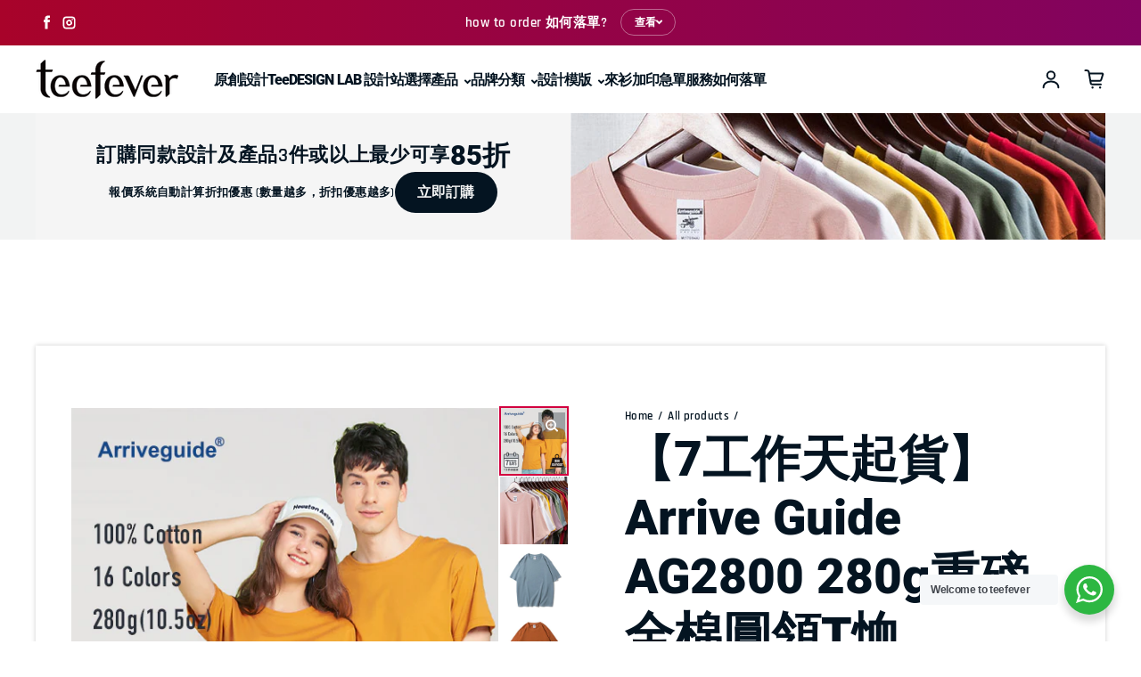

--- FILE ---
content_type: text/html; charset=utf-8
request_url: https://teefever.hk/products/ag2800
body_size: 46676
content:
<!doctype html>
<html class="no-js" lang="en" dir="ltr">
  <head>
	<!-- Added by AVADA SEO Suite -->
	


	<!-- /Added by AVADA SEO Suite -->

<!-- Google tag (gtag.js) -->
<script async crossorigin fetchpriority="high" src="/cdn/shopifycloud/importmap-polyfill/es-modules-shim.2.4.0.js"></script>
<script async src="https://www.googletagmanager.com/gtag/js?id=AW-647696059"></script>
<script>
  window.dataLayer = window.dataLayer || [];
  function gtag(){dataLayer.push(arguments);}
  gtag('js', new Date());

  gtag('config', 'AW-647696059');
</script>

<script>
    window.addEventListener('load', function () {
        document.querySelectorAll('[href*="whatsapp"]').forEach(function (e) {
            e.addEventListener('click', function () {
                gtag('event', 'conversion', { 'send_to': 'AW-647696059/YBSNCPDDy50YELud7LQC' });
            })
        })
    })
</script><!--Content in content_for_header -->
<!--LayoutHub-Embed--><link rel="stylesheet" href="https://fonts.googleapis.com/css?display=swap&family=Poppins:100,200,300,400,500,600,700,800,900" /><link rel="stylesheet" type="text/css" href="[data-uri]" media="all">
<!--LH--><!--/LayoutHub-Embed--><meta charset="utf-8">
    <meta http-equiv="X-UA-Compatible" content="IE=edge">
    <meta name="viewport" content="width=device-width,initial-scale=1">
    <meta name="theme-color" content="#FFFFFF"><link rel="icon" type="image/png" href="//teefever.hk/cdn/shop/files/tf-Favicon_5c45c89b-f335-482a-bf10-8fe145ae4445.png?crop=center&height=32&v=1691054631&width=32"><link rel="preconnect" href="https://cdn.shopify.com"><link rel="preconnect" href="https://fonts.shopifycdn.com" crossorigin><title>【7工作天起貨】Arrive Guide AG2800 280g重磅全棉圓領T恤
 &ndash; teefever</title>

    
      <meta name="description" content="貨期: 7個工作天 工作天為星期一至五，紅日及公眾假期除外以付款及確認訂單後一天計算，每日截單時間為14:00 Arrive Guide AG2800 280g重磅全棉圓領T恤 AG2800 Size Chart  成人尺碼 (cm) S M L XL 2XL 衣長 65 69 72 73.5 25 胸寛 52 55 58 61 64 肩寛 48 49.5 51 52.5 54 袖長 21 22 23 24 24.5 • 實物一般會有1-2cm 的誤差，而所有含棉產品在洗滌後有2-3%縮水屬正常情況• 請小心選擇尺碼，建議量度一下平時穿著的衣服尺寸去比較尺碼表   產品詳情 布料：280G (10.5OZ) 100%棉， 重磅厚實 ">
    

    

<meta property='og:site_name' content='teefever'>
<meta property='og:url' content='https://teefever.hk/products/ag2800'>
<meta property='og:title' content='【7工作天起貨】Arrive Guide AG2800 280g重磅全棉圓領T恤'>
<meta property='og:type' content='product'>
<meta property='og:description' content='貨期: 7個工作天 工作天為星期一至五，紅日及公眾假期除外以付款及確認訂單後一天計算，每日截單時間為14:00 Arrive Guide AG2800 280g重磅全棉圓領T恤 AG2800 Size Chart  成人尺碼 (cm) S M L XL 2XL 衣長 65 69 72 73.5 25 胸寛 52 55 58 61 64 肩寛 48 49.5 51 52.5 54 袖長 21 22 23 24 24.5 • 實物一般會有1-2cm 的誤差，而所有含棉產品在洗滌後有2-3%縮水屬正常情況• 請小心選擇尺碼，建議量度一下平時穿著的衣服尺寸去比較尺碼表   產品詳情 布料：280G (10.5OZ) 100%棉， 重磅厚實 '><meta property='og:image' content='http://teefever.hk/cdn/shop/files/cover_AG2800_cfd009bd-aef1-460d-9e72-57a078618523.jpg?v=1684402396'>
  <meta property='og:image:secure_url' content='https://teefever.hk/cdn/shop/files/cover_AG2800_cfd009bd-aef1-460d-9e72-57a078618523.jpg?v=1684402396'>
  <meta property='og:image:width' content='500'>
  <meta property='og:image:height' content='500'><meta property='og:price:amount' content='176.00'>
  <meta property='og:price:currency' content='HKD'><meta name='twitter:card' content='summary_large_image'>
<meta name='twitter:title' content='【7工作天起貨】Arrive Guide AG2800 280g重磅全棉圓領T恤'>
<meta name='twitter:description' content='貨期: 7個工作天 工作天為星期一至五，紅日及公眾假期除外以付款及確認訂單後一天計算，每日截單時間為14:00 Arrive Guide AG2800 280g重磅全棉圓領T恤 AG2800 Size Chart  成人尺碼 (cm) S M L XL 2XL 衣長 65 69 72 73.5 25 胸寛 52 55 58 61 64 肩寛 48 49.5 51 52.5 54 袖長 21 22 23 24 24.5 • 實物一般會有1-2cm 的誤差，而所有含棉產品在洗滌後有2-3%縮水屬正常情況• 請小心選擇尺碼，建議量度一下平時穿著的衣服尺寸去比較尺碼表   產品詳情 布料：280G (10.5OZ) 100%棉， 重磅厚實 '>

<link rel="preload" as="font" href="//teefever.hk/cdn/fonts/roboto/roboto_n9.0c184e6fa23f90226ecbf2340f41a7f829851913.woff2" type="font/woff2" crossorigin><link rel="preload" as="font" href="//teefever.hk/cdn/fonts/rajdhani/rajdhani_n6.2662920771758eb6f82fd10eee7115b26ac6f444.woff2" type="font/woff2" crossorigin><script async src="//teefever.hk/cdn/shop/t/15/assets/es-module-shims.min.js?v=145130891639493544971689322896"></script>
    <script type="importmap">
      {
        "imports": {
          "@loess/photoswipe": "//teefever.hk/cdn/shop/t/15/assets/photoswipe.min.js?v=1533",
          "@loess/theme": "//teefever.hk/cdn/shop/t/15/assets/theme.js?v=48218426031805729221689322896",
          "@loess/vendor": "//teefever.hk/cdn/shop/t/15/assets/vendor.min.js?v=182419522972893362311689322896"
        }
      }
    </script>

    <link rel="modulepreload" href="//teefever.hk/cdn/shop/t/15/assets/vendor.min.js?v=182419522972893362311689322896" as="script">
    <link rel="modulepreload" href="//teefever.hk/cdn/shop/t/15/assets/theme.js?v=48218426031805729221689322896" as="script">

    <style data-shopify>@font-face {
  font-family: Roboto;
  font-weight: 900;
  font-style: normal;
  font-display: swap;
  src: url("//teefever.hk/cdn/fonts/roboto/roboto_n9.0c184e6fa23f90226ecbf2340f41a7f829851913.woff2") format("woff2"),
       url("//teefever.hk/cdn/fonts/roboto/roboto_n9.7211b7d111ec948ac853161b9ab0c32728753cde.woff") format("woff");
}

  @font-face {
  font-family: Rajdhani;
  font-weight: 600;
  font-style: normal;
  font-display: swap;
  src: url("//teefever.hk/cdn/fonts/rajdhani/rajdhani_n6.2662920771758eb6f82fd10eee7115b26ac6f444.woff2") format("woff2"),
       url("//teefever.hk/cdn/fonts/rajdhani/rajdhani_n6.6befdead9ba44c2805903cac78e38160bc762983.woff") format("woff");
}


  :root {
    
    --font-h-family: Roboto, sans-serif;
    --font-h-style: normal;
    --font-h-weight: 900;
    --font-h-base-size: 10;
    --font-h-letter-spacing: 0;
    --font-h-line-height: 1.2;

    
    --font-b-family: Rajdhani, sans-serif;
    --font-b-style: normal;
    --font-b-weight: 600;
    --font-b-base-size: 10;
    --font-b-letter-spacing: 30;
    --font-b-line-height: 1.5;

    
    --color-default-text: 4, 20, 33;
    --color-default-background: 255, 255, 255;
    --color-accent-1: 210, 0, 63;
    --color-accent-2: 245, 245, 245;
    --color-accent-3: 131, 2, 92;
    --color-soft-background-opacity: 0.05;
    --color-soft-background: var(--color-default-text), var(--color-soft-background-opacity);
    --color-gradient-text: linear-gradient(90deg, rgba(23, 45, 53, 1), rgba(4, 20, 33, 1) 100%);
    --color-gradient-background: #FFFFFF;
    --color-gradient-accent-1: #D2003F;
    --color-gradient-accent-2: #F5F5F5;
    --color-gradient-accent-3: linear-gradient(90deg, rgba(168, 3, 42, 1), rgba(130, 3, 95, 1) 100%);
    --color-pswp-background: #FFFFFF;

    
    --container-width: 1600px;
    --container-gutter: 16px;
    --container-gap: 2px;

    --soft-background-opacity: 5%;
    --overlay-background: 4 20 33;
    --overlay-background-opacity: 80%;
    --shadow: rgba(0, 0, 0, 0) 0px 2px 15px, rgba(0, 0, 0, 0.2) 0px 0px 5px;

    
--buttons-text-font: var(--font-h-family);
      --buttons-text-weight: var(--font-h-weight);--buttons-text-size: 1rem;--buttons-text-letter-spacing: 0;

    
--navigation-text-font: var(--font-h-family);
      --navigation-text-style: var(--font-h-style);
      --navigation-text-weight: var(--font-h-weight);--navigation-text-letter-spacing: -60;--header-transparent-buffer: calc(var(--header-height) * var(--enable-transparent-header));
--radius: 0px;
--button-radius: 50px;
    --button-outline-opacity: 15%;
    --button-outline-blur: 34px;

    
--card-badge-radius: 4px;
--sold-out-badge-foreground: 255, 255, 255;
      --sold-out-badge-background: 210, 0, 63;--custom-badge-foreground: 255, 255, 255;
      --custom-badge-background: 210, 0, 63;
    --section-height-x-small: 100px;
    --section-height-small: 232px;
    --section-height-medium: 364px;
    --section-height-large: 496px;
    --section-height-x-large: 628px;
    --vertical-spacer: 40px;

    --form-input-height: 50px;

    --box-shadow: rgba(0, 0, 0, 0.16) 0px 3px 6px, rgba(0, 0, 0, 0.23) 0px 3px 6px;
  }

  @media (min-width: 751px) {
    :root {
      --container-gutter: 40px;

      --section-height-x-small: 160px;
      --section-height-small: 275px;
      --section-height-medium: 390px;
      --section-height-large: 505px;
      --section-height-x-large: 620px;

      --vertical-spacer: 50px;
    }
  }

  @media (min-width: 991px) {
    :root {
      --section-height-x-small: 230px;
      --section-height-small: 410px;
      --section-height-medium: 590px;
      --section-height-large: 770px;
      --section-height-x-large: 950px;

      --vertical-spacer: 70px;
    }
  }

  
</style>
    <script>
  document.documentElement.className = document.documentElement.className.replace('no-js', 'js');

  window.LoessTheme = {
    animations: {
      heading: `fade-in-words`
    },

    cartStrings: {
      addToCart: `Add to cart`,
      soldOut: `Sold out`,
      unavailable: `Unavailable`,
      error: `There was an error while updating your cart. Please try again.`,
      quantityError: `You can only add {quantity} of this item to your cart.`
    },

    routes: {
      cart_add_url: '/cart/add',
      cart_change_url: '/cart/change',
      cart_update_url: '/cart/update',
      cart_url: '/cart',
      product_recommendations_url: '/recommendations/products'
    },

    scripts: {
      QRCode: `//teefever.hk/cdn/shopifycloud/storefront/assets/themes_support/vendor/qrcode-3f2b403b.js`
    },

    strings: {
      copiedToClipboard: "The link was copied to your clipboard",
      shippingCalculatorError: "One or more errors occurred while retrieving the shipping rates:",
      shippingCalculatorMultipleResults: "There are multiple shipping rates for your address:",
      shippingCalculatorNoResults: "Sorry, we do not ship to your address.",
      shippingCalculatorOneResult: "There is one shipping rate for your address:"
    },

    styles: {
      modelViewerUiStyles: 'https://cdn.shopify.com/shopifycloud/model-viewer-ui/assets/v1.0/model-viewer-ui.css'
    }
  };window.addEventListener('DOMContentLoaded', async () => {
      const isReloaded = (window.performance.navigation && window.performance.navigation.type === 1) || window.performance.getEntriesByType('navigation').map((nav) => nav.type).includes('reload');

      if (window.matchMedia('(prefers-reduced-motion: no-preference)').matches && 'animate' in document.documentElement && document.referrer.includes(location.host) && !isReloaded) {
        document.body.animate({ opacity: [0, 1] }, { duration: 250, fill: 'forwards' });
      }
    });

    window.addEventListener('pageshow', (event) => {
      document.body.removeAttribute('is');

      if (event.persisted) {
        document.body.animate({ opacity: [0, 1] }, { duration: 0, fill: 'forwards'});
      }
    });</script>


    <script type="module" src="//teefever.hk/cdn/shop/t/15/assets/vendor.min.js?v=182419522972893362311689322896"></script>
    <script type="module" src="//teefever.hk/cdn/shop/t/15/assets/theme.js?v=48218426031805729221689322896"></script>

    <script>window.performance && window.performance.mark && window.performance.mark('shopify.content_for_header.start');</script><meta name="google-site-verification" content="wRAZ_QkinILQkcFugYqq0IuZT22Gm2_LiZGHmKEMyWg">
<meta id="shopify-digital-wallet" name="shopify-digital-wallet" content="/37439668359/digital_wallets/dialog">
<meta name="shopify-checkout-api-token" content="f9092e6e668a8ec8fbcdb73c0c724955">
<link rel="alternate" type="application/json+oembed" href="https://teefever.hk/products/ag2800.oembed">
<script async="async" src="/checkouts/internal/preloads.js?locale=en-HK"></script>
<link rel="preconnect" href="https://shop.app" crossorigin="anonymous">
<script async="async" src="https://shop.app/checkouts/internal/preloads.js?locale=en-HK&shop_id=37439668359" crossorigin="anonymous"></script>
<script id="apple-pay-shop-capabilities" type="application/json">{"shopId":37439668359,"countryCode":"HK","currencyCode":"HKD","merchantCapabilities":["supports3DS"],"merchantId":"gid:\/\/shopify\/Shop\/37439668359","merchantName":"teefever","requiredBillingContactFields":["postalAddress","email"],"requiredShippingContactFields":["postalAddress","email"],"shippingType":"shipping","supportedNetworks":["visa","masterCard","amex"],"total":{"type":"pending","label":"teefever","amount":"1.00"},"shopifyPaymentsEnabled":true,"supportsSubscriptions":true}</script>
<script id="shopify-features" type="application/json">{"accessToken":"f9092e6e668a8ec8fbcdb73c0c724955","betas":["rich-media-storefront-analytics"],"domain":"teefever.hk","predictiveSearch":true,"shopId":37439668359,"locale":"en"}</script>
<script>var Shopify = Shopify || {};
Shopify.shop = "teefever.myshopify.com";
Shopify.locale = "en";
Shopify.currency = {"active":"HKD","rate":"1.0"};
Shopify.country = "HK";
Shopify.theme = {"name":"Updated copy of Champion","id":123973697671,"schema_name":"Champion","schema_version":"1.3.0","theme_store_id":2010,"role":"main"};
Shopify.theme.handle = "null";
Shopify.theme.style = {"id":null,"handle":null};
Shopify.cdnHost = "teefever.hk/cdn";
Shopify.routes = Shopify.routes || {};
Shopify.routes.root = "/";</script>
<script type="module">!function(o){(o.Shopify=o.Shopify||{}).modules=!0}(window);</script>
<script>!function(o){function n(){var o=[];function n(){o.push(Array.prototype.slice.apply(arguments))}return n.q=o,n}var t=o.Shopify=o.Shopify||{};t.loadFeatures=n(),t.autoloadFeatures=n()}(window);</script>
<script>
  window.ShopifyPay = window.ShopifyPay || {};
  window.ShopifyPay.apiHost = "shop.app\/pay";
  window.ShopifyPay.redirectState = null;
</script>
<script id="shop-js-analytics" type="application/json">{"pageType":"product"}</script>
<script defer="defer" async type="module" src="//teefever.hk/cdn/shopifycloud/shop-js/modules/v2/client.init-shop-cart-sync_C5BV16lS.en.esm.js"></script>
<script defer="defer" async type="module" src="//teefever.hk/cdn/shopifycloud/shop-js/modules/v2/chunk.common_CygWptCX.esm.js"></script>
<script type="module">
  await import("//teefever.hk/cdn/shopifycloud/shop-js/modules/v2/client.init-shop-cart-sync_C5BV16lS.en.esm.js");
await import("//teefever.hk/cdn/shopifycloud/shop-js/modules/v2/chunk.common_CygWptCX.esm.js");

  window.Shopify.SignInWithShop?.initShopCartSync?.({"fedCMEnabled":true,"windoidEnabled":true});

</script>
<script>
  window.Shopify = window.Shopify || {};
  if (!window.Shopify.featureAssets) window.Shopify.featureAssets = {};
  window.Shopify.featureAssets['shop-js'] = {"shop-cart-sync":["modules/v2/client.shop-cart-sync_ZFArdW7E.en.esm.js","modules/v2/chunk.common_CygWptCX.esm.js"],"init-fed-cm":["modules/v2/client.init-fed-cm_CmiC4vf6.en.esm.js","modules/v2/chunk.common_CygWptCX.esm.js"],"shop-button":["modules/v2/client.shop-button_tlx5R9nI.en.esm.js","modules/v2/chunk.common_CygWptCX.esm.js"],"shop-cash-offers":["modules/v2/client.shop-cash-offers_DOA2yAJr.en.esm.js","modules/v2/chunk.common_CygWptCX.esm.js","modules/v2/chunk.modal_D71HUcav.esm.js"],"init-windoid":["modules/v2/client.init-windoid_sURxWdc1.en.esm.js","modules/v2/chunk.common_CygWptCX.esm.js"],"shop-toast-manager":["modules/v2/client.shop-toast-manager_ClPi3nE9.en.esm.js","modules/v2/chunk.common_CygWptCX.esm.js"],"init-shop-email-lookup-coordinator":["modules/v2/client.init-shop-email-lookup-coordinator_B8hsDcYM.en.esm.js","modules/v2/chunk.common_CygWptCX.esm.js"],"init-shop-cart-sync":["modules/v2/client.init-shop-cart-sync_C5BV16lS.en.esm.js","modules/v2/chunk.common_CygWptCX.esm.js"],"avatar":["modules/v2/client.avatar_BTnouDA3.en.esm.js"],"pay-button":["modules/v2/client.pay-button_FdsNuTd3.en.esm.js","modules/v2/chunk.common_CygWptCX.esm.js"],"init-customer-accounts":["modules/v2/client.init-customer-accounts_DxDtT_ad.en.esm.js","modules/v2/client.shop-login-button_C5VAVYt1.en.esm.js","modules/v2/chunk.common_CygWptCX.esm.js","modules/v2/chunk.modal_D71HUcav.esm.js"],"init-shop-for-new-customer-accounts":["modules/v2/client.init-shop-for-new-customer-accounts_ChsxoAhi.en.esm.js","modules/v2/client.shop-login-button_C5VAVYt1.en.esm.js","modules/v2/chunk.common_CygWptCX.esm.js","modules/v2/chunk.modal_D71HUcav.esm.js"],"shop-login-button":["modules/v2/client.shop-login-button_C5VAVYt1.en.esm.js","modules/v2/chunk.common_CygWptCX.esm.js","modules/v2/chunk.modal_D71HUcav.esm.js"],"init-customer-accounts-sign-up":["modules/v2/client.init-customer-accounts-sign-up_CPSyQ0Tj.en.esm.js","modules/v2/client.shop-login-button_C5VAVYt1.en.esm.js","modules/v2/chunk.common_CygWptCX.esm.js","modules/v2/chunk.modal_D71HUcav.esm.js"],"shop-follow-button":["modules/v2/client.shop-follow-button_Cva4Ekp9.en.esm.js","modules/v2/chunk.common_CygWptCX.esm.js","modules/v2/chunk.modal_D71HUcav.esm.js"],"checkout-modal":["modules/v2/client.checkout-modal_BPM8l0SH.en.esm.js","modules/v2/chunk.common_CygWptCX.esm.js","modules/v2/chunk.modal_D71HUcav.esm.js"],"lead-capture":["modules/v2/client.lead-capture_Bi8yE_yS.en.esm.js","modules/v2/chunk.common_CygWptCX.esm.js","modules/v2/chunk.modal_D71HUcav.esm.js"],"shop-login":["modules/v2/client.shop-login_D6lNrXab.en.esm.js","modules/v2/chunk.common_CygWptCX.esm.js","modules/v2/chunk.modal_D71HUcav.esm.js"],"payment-terms":["modules/v2/client.payment-terms_CZxnsJam.en.esm.js","modules/v2/chunk.common_CygWptCX.esm.js","modules/v2/chunk.modal_D71HUcav.esm.js"]};
</script>
<script>(function() {
  var isLoaded = false;
  function asyncLoad() {
    if (isLoaded) return;
    isLoaded = true;
    var urls = ["https:\/\/inkybay.com\/shopify\/js\/inkybay.js?shop=teefever.myshopify.com","https:\/\/shopify.covet.pics\/covet-pics-widget-inject.js?shop=teefever.myshopify.com","https:\/\/cdn.eggflow.com\/v1\/en_US\/adcoffee.js?init=6017837d8302e\u0026track=PageView\u0026app=smartpop\u0026shop=teefever.myshopify.com","https:\/\/app.layouthub.com\/shopify\/layouthub.js?shop=teefever.myshopify.com","https:\/\/mpop.pxucdn.com\/apps.pixelunion.net\/scripts\/js\/countdown\/bundle.min.js?shop=teefever.myshopify.com"];
    for (var i = 0; i < urls.length; i++) {
      var s = document.createElement('script');
      s.type = 'text/javascript';
      s.async = true;
      s.src = urls[i];
      var x = document.getElementsByTagName('script')[0];
      x.parentNode.insertBefore(s, x);
    }
  };
  if(window.attachEvent) {
    window.attachEvent('onload', asyncLoad);
  } else {
    window.addEventListener('load', asyncLoad, false);
  }
})();</script>
<script id="__st">var __st={"a":37439668359,"offset":28800,"reqid":"dfa39de1-9c0a-435f-9f8f-3688287c2460-1768840828","pageurl":"teefever.hk\/products\/ag2800","u":"7986f26a4636","p":"product","rtyp":"product","rid":7397546328199};</script>
<script>window.ShopifyPaypalV4VisibilityTracking = true;</script>
<script id="captcha-bootstrap">!function(){'use strict';const t='contact',e='account',n='new_comment',o=[[t,t],['blogs',n],['comments',n],[t,'customer']],c=[[e,'customer_login'],[e,'guest_login'],[e,'recover_customer_password'],[e,'create_customer']],r=t=>t.map((([t,e])=>`form[action*='/${t}']:not([data-nocaptcha='true']) input[name='form_type'][value='${e}']`)).join(','),a=t=>()=>t?[...document.querySelectorAll(t)].map((t=>t.form)):[];function s(){const t=[...o],e=r(t);return a(e)}const i='password',u='form_key',d=['recaptcha-v3-token','g-recaptcha-response','h-captcha-response',i],f=()=>{try{return window.sessionStorage}catch{return}},m='__shopify_v',_=t=>t.elements[u];function p(t,e,n=!1){try{const o=window.sessionStorage,c=JSON.parse(o.getItem(e)),{data:r}=function(t){const{data:e,action:n}=t;return t[m]||n?{data:e,action:n}:{data:t,action:n}}(c);for(const[e,n]of Object.entries(r))t.elements[e]&&(t.elements[e].value=n);n&&o.removeItem(e)}catch(o){console.error('form repopulation failed',{error:o})}}const l='form_type',E='cptcha';function T(t){t.dataset[E]=!0}const w=window,h=w.document,L='Shopify',v='ce_forms',y='captcha';let A=!1;((t,e)=>{const n=(g='f06e6c50-85a8-45c8-87d0-21a2b65856fe',I='https://cdn.shopify.com/shopifycloud/storefront-forms-hcaptcha/ce_storefront_forms_captcha_hcaptcha.v1.5.2.iife.js',D={infoText:'Protected by hCaptcha',privacyText:'Privacy',termsText:'Terms'},(t,e,n)=>{const o=w[L][v],c=o.bindForm;if(c)return c(t,g,e,D).then(n);var r;o.q.push([[t,g,e,D],n]),r=I,A||(h.body.append(Object.assign(h.createElement('script'),{id:'captcha-provider',async:!0,src:r})),A=!0)});var g,I,D;w[L]=w[L]||{},w[L][v]=w[L][v]||{},w[L][v].q=[],w[L][y]=w[L][y]||{},w[L][y].protect=function(t,e){n(t,void 0,e),T(t)},Object.freeze(w[L][y]),function(t,e,n,w,h,L){const[v,y,A,g]=function(t,e,n){const i=e?o:[],u=t?c:[],d=[...i,...u],f=r(d),m=r(i),_=r(d.filter((([t,e])=>n.includes(e))));return[a(f),a(m),a(_),s()]}(w,h,L),I=t=>{const e=t.target;return e instanceof HTMLFormElement?e:e&&e.form},D=t=>v().includes(t);t.addEventListener('submit',(t=>{const e=I(t);if(!e)return;const n=D(e)&&!e.dataset.hcaptchaBound&&!e.dataset.recaptchaBound,o=_(e),c=g().includes(e)&&(!o||!o.value);(n||c)&&t.preventDefault(),c&&!n&&(function(t){try{if(!f())return;!function(t){const e=f();if(!e)return;const n=_(t);if(!n)return;const o=n.value;o&&e.removeItem(o)}(t);const e=Array.from(Array(32),(()=>Math.random().toString(36)[2])).join('');!function(t,e){_(t)||t.append(Object.assign(document.createElement('input'),{type:'hidden',name:u})),t.elements[u].value=e}(t,e),function(t,e){const n=f();if(!n)return;const o=[...t.querySelectorAll(`input[type='${i}']`)].map((({name:t})=>t)),c=[...d,...o],r={};for(const[a,s]of new FormData(t).entries())c.includes(a)||(r[a]=s);n.setItem(e,JSON.stringify({[m]:1,action:t.action,data:r}))}(t,e)}catch(e){console.error('failed to persist form',e)}}(e),e.submit())}));const S=(t,e)=>{t&&!t.dataset[E]&&(n(t,e.some((e=>e===t))),T(t))};for(const o of['focusin','change'])t.addEventListener(o,(t=>{const e=I(t);D(e)&&S(e,y())}));const B=e.get('form_key'),M=e.get(l),P=B&&M;t.addEventListener('DOMContentLoaded',(()=>{const t=y();if(P)for(const e of t)e.elements[l].value===M&&p(e,B);[...new Set([...A(),...v().filter((t=>'true'===t.dataset.shopifyCaptcha))])].forEach((e=>S(e,t)))}))}(h,new URLSearchParams(w.location.search),n,t,e,['guest_login'])})(!0,!0)}();</script>
<script integrity="sha256-4kQ18oKyAcykRKYeNunJcIwy7WH5gtpwJnB7kiuLZ1E=" data-source-attribution="shopify.loadfeatures" defer="defer" src="//teefever.hk/cdn/shopifycloud/storefront/assets/storefront/load_feature-a0a9edcb.js" crossorigin="anonymous"></script>
<script crossorigin="anonymous" defer="defer" src="//teefever.hk/cdn/shopifycloud/storefront/assets/shopify_pay/storefront-65b4c6d7.js?v=20250812"></script>
<script data-source-attribution="shopify.dynamic_checkout.dynamic.init">var Shopify=Shopify||{};Shopify.PaymentButton=Shopify.PaymentButton||{isStorefrontPortableWallets:!0,init:function(){window.Shopify.PaymentButton.init=function(){};var t=document.createElement("script");t.src="https://teefever.hk/cdn/shopifycloud/portable-wallets/latest/portable-wallets.en.js",t.type="module",document.head.appendChild(t)}};
</script>
<script data-source-attribution="shopify.dynamic_checkout.buyer_consent">
  function portableWalletsHideBuyerConsent(e){var t=document.getElementById("shopify-buyer-consent"),n=document.getElementById("shopify-subscription-policy-button");t&&n&&(t.classList.add("hidden"),t.setAttribute("aria-hidden","true"),n.removeEventListener("click",e))}function portableWalletsShowBuyerConsent(e){var t=document.getElementById("shopify-buyer-consent"),n=document.getElementById("shopify-subscription-policy-button");t&&n&&(t.classList.remove("hidden"),t.removeAttribute("aria-hidden"),n.addEventListener("click",e))}window.Shopify?.PaymentButton&&(window.Shopify.PaymentButton.hideBuyerConsent=portableWalletsHideBuyerConsent,window.Shopify.PaymentButton.showBuyerConsent=portableWalletsShowBuyerConsent);
</script>
<script data-source-attribution="shopify.dynamic_checkout.cart.bootstrap">document.addEventListener("DOMContentLoaded",(function(){function t(){return document.querySelector("shopify-accelerated-checkout-cart, shopify-accelerated-checkout")}if(t())Shopify.PaymentButton.init();else{new MutationObserver((function(e,n){t()&&(Shopify.PaymentButton.init(),n.disconnect())})).observe(document.body,{childList:!0,subtree:!0})}}));
</script>
<script id='scb4127' type='text/javascript' async='' src='https://teefever.hk/cdn/shopifycloud/privacy-banner/storefront-banner.js'></script><link id="shopify-accelerated-checkout-styles" rel="stylesheet" media="screen" href="https://teefever.hk/cdn/shopifycloud/portable-wallets/latest/accelerated-checkout-backwards-compat.css" crossorigin="anonymous">
<style id="shopify-accelerated-checkout-cart">
        #shopify-buyer-consent {
  margin-top: 1em;
  display: inline-block;
  width: 100%;
}

#shopify-buyer-consent.hidden {
  display: none;
}

#shopify-subscription-policy-button {
  background: none;
  border: none;
  padding: 0;
  text-decoration: underline;
  font-size: inherit;
  cursor: pointer;
}

#shopify-subscription-policy-button::before {
  box-shadow: none;
}

      </style>

<script>window.performance && window.performance.mark && window.performance.mark('shopify.content_for_header.end');</script> <script> 
page = '' 
var shopUrl = "teefever.myshopify.com" 
</script> 
 
<script> 
var name = "Updated copy of Champion"
var id =7397546328199 
 var vid = 40541036019847
page = 'product' 
</script> 
 
 

<link href="//teefever.hk/cdn/shop/t/15/assets/theme.css?v=6882484886683226741689322896" rel="stylesheet" type="text/css" media="all" /><link rel="canonical" href="https://teefever.hk/products/ag2800">
<link href="https://monorail-edge.shopifysvc.com" rel="dns-prefetch">
<script>(function(){if ("sendBeacon" in navigator && "performance" in window) {try {var session_token_from_headers = performance.getEntriesByType('navigation')[0].serverTiming.find(x => x.name == '_s').description;} catch {var session_token_from_headers = undefined;}var session_cookie_matches = document.cookie.match(/_shopify_s=([^;]*)/);var session_token_from_cookie = session_cookie_matches && session_cookie_matches.length === 2 ? session_cookie_matches[1] : "";var session_token = session_token_from_headers || session_token_from_cookie || "";function handle_abandonment_event(e) {var entries = performance.getEntries().filter(function(entry) {return /monorail-edge.shopifysvc.com/.test(entry.name);});if (!window.abandonment_tracked && entries.length === 0) {window.abandonment_tracked = true;var currentMs = Date.now();var navigation_start = performance.timing.navigationStart;var payload = {shop_id: 37439668359,url: window.location.href,navigation_start,duration: currentMs - navigation_start,session_token,page_type: "product"};window.navigator.sendBeacon("https://monorail-edge.shopifysvc.com/v1/produce", JSON.stringify({schema_id: "online_store_buyer_site_abandonment/1.1",payload: payload,metadata: {event_created_at_ms: currentMs,event_sent_at_ms: currentMs}}));}}window.addEventListener('pagehide', handle_abandonment_event);}}());</script>
<script id="web-pixels-manager-setup">(function e(e,d,r,n,o){if(void 0===o&&(o={}),!Boolean(null===(a=null===(i=window.Shopify)||void 0===i?void 0:i.analytics)||void 0===a?void 0:a.replayQueue)){var i,a;window.Shopify=window.Shopify||{};var t=window.Shopify;t.analytics=t.analytics||{};var s=t.analytics;s.replayQueue=[],s.publish=function(e,d,r){return s.replayQueue.push([e,d,r]),!0};try{self.performance.mark("wpm:start")}catch(e){}var l=function(){var e={modern:/Edge?\/(1{2}[4-9]|1[2-9]\d|[2-9]\d{2}|\d{4,})\.\d+(\.\d+|)|Firefox\/(1{2}[4-9]|1[2-9]\d|[2-9]\d{2}|\d{4,})\.\d+(\.\d+|)|Chrom(ium|e)\/(9{2}|\d{3,})\.\d+(\.\d+|)|(Maci|X1{2}).+ Version\/(15\.\d+|(1[6-9]|[2-9]\d|\d{3,})\.\d+)([,.]\d+|)( \(\w+\)|)( Mobile\/\w+|) Safari\/|Chrome.+OPR\/(9{2}|\d{3,})\.\d+\.\d+|(CPU[ +]OS|iPhone[ +]OS|CPU[ +]iPhone|CPU IPhone OS|CPU iPad OS)[ +]+(15[._]\d+|(1[6-9]|[2-9]\d|\d{3,})[._]\d+)([._]\d+|)|Android:?[ /-](13[3-9]|1[4-9]\d|[2-9]\d{2}|\d{4,})(\.\d+|)(\.\d+|)|Android.+Firefox\/(13[5-9]|1[4-9]\d|[2-9]\d{2}|\d{4,})\.\d+(\.\d+|)|Android.+Chrom(ium|e)\/(13[3-9]|1[4-9]\d|[2-9]\d{2}|\d{4,})\.\d+(\.\d+|)|SamsungBrowser\/([2-9]\d|\d{3,})\.\d+/,legacy:/Edge?\/(1[6-9]|[2-9]\d|\d{3,})\.\d+(\.\d+|)|Firefox\/(5[4-9]|[6-9]\d|\d{3,})\.\d+(\.\d+|)|Chrom(ium|e)\/(5[1-9]|[6-9]\d|\d{3,})\.\d+(\.\d+|)([\d.]+$|.*Safari\/(?![\d.]+ Edge\/[\d.]+$))|(Maci|X1{2}).+ Version\/(10\.\d+|(1[1-9]|[2-9]\d|\d{3,})\.\d+)([,.]\d+|)( \(\w+\)|)( Mobile\/\w+|) Safari\/|Chrome.+OPR\/(3[89]|[4-9]\d|\d{3,})\.\d+\.\d+|(CPU[ +]OS|iPhone[ +]OS|CPU[ +]iPhone|CPU IPhone OS|CPU iPad OS)[ +]+(10[._]\d+|(1[1-9]|[2-9]\d|\d{3,})[._]\d+)([._]\d+|)|Android:?[ /-](13[3-9]|1[4-9]\d|[2-9]\d{2}|\d{4,})(\.\d+|)(\.\d+|)|Mobile Safari.+OPR\/([89]\d|\d{3,})\.\d+\.\d+|Android.+Firefox\/(13[5-9]|1[4-9]\d|[2-9]\d{2}|\d{4,})\.\d+(\.\d+|)|Android.+Chrom(ium|e)\/(13[3-9]|1[4-9]\d|[2-9]\d{2}|\d{4,})\.\d+(\.\d+|)|Android.+(UC? ?Browser|UCWEB|U3)[ /]?(15\.([5-9]|\d{2,})|(1[6-9]|[2-9]\d|\d{3,})\.\d+)\.\d+|SamsungBrowser\/(5\.\d+|([6-9]|\d{2,})\.\d+)|Android.+MQ{2}Browser\/(14(\.(9|\d{2,})|)|(1[5-9]|[2-9]\d|\d{3,})(\.\d+|))(\.\d+|)|K[Aa][Ii]OS\/(3\.\d+|([4-9]|\d{2,})\.\d+)(\.\d+|)/},d=e.modern,r=e.legacy,n=navigator.userAgent;return n.match(d)?"modern":n.match(r)?"legacy":"unknown"}(),u="modern"===l?"modern":"legacy",c=(null!=n?n:{modern:"",legacy:""})[u],f=function(e){return[e.baseUrl,"/wpm","/b",e.hashVersion,"modern"===e.buildTarget?"m":"l",".js"].join("")}({baseUrl:d,hashVersion:r,buildTarget:u}),m=function(e){var d=e.version,r=e.bundleTarget,n=e.surface,o=e.pageUrl,i=e.monorailEndpoint;return{emit:function(e){var a=e.status,t=e.errorMsg,s=(new Date).getTime(),l=JSON.stringify({metadata:{event_sent_at_ms:s},events:[{schema_id:"web_pixels_manager_load/3.1",payload:{version:d,bundle_target:r,page_url:o,status:a,surface:n,error_msg:t},metadata:{event_created_at_ms:s}}]});if(!i)return console&&console.warn&&console.warn("[Web Pixels Manager] No Monorail endpoint provided, skipping logging."),!1;try{return self.navigator.sendBeacon.bind(self.navigator)(i,l)}catch(e){}var u=new XMLHttpRequest;try{return u.open("POST",i,!0),u.setRequestHeader("Content-Type","text/plain"),u.send(l),!0}catch(e){return console&&console.warn&&console.warn("[Web Pixels Manager] Got an unhandled error while logging to Monorail."),!1}}}}({version:r,bundleTarget:l,surface:e.surface,pageUrl:self.location.href,monorailEndpoint:e.monorailEndpoint});try{o.browserTarget=l,function(e){var d=e.src,r=e.async,n=void 0===r||r,o=e.onload,i=e.onerror,a=e.sri,t=e.scriptDataAttributes,s=void 0===t?{}:t,l=document.createElement("script"),u=document.querySelector("head"),c=document.querySelector("body");if(l.async=n,l.src=d,a&&(l.integrity=a,l.crossOrigin="anonymous"),s)for(var f in s)if(Object.prototype.hasOwnProperty.call(s,f))try{l.dataset[f]=s[f]}catch(e){}if(o&&l.addEventListener("load",o),i&&l.addEventListener("error",i),u)u.appendChild(l);else{if(!c)throw new Error("Did not find a head or body element to append the script");c.appendChild(l)}}({src:f,async:!0,onload:function(){if(!function(){var e,d;return Boolean(null===(d=null===(e=window.Shopify)||void 0===e?void 0:e.analytics)||void 0===d?void 0:d.initialized)}()){var d=window.webPixelsManager.init(e)||void 0;if(d){var r=window.Shopify.analytics;r.replayQueue.forEach((function(e){var r=e[0],n=e[1],o=e[2];d.publishCustomEvent(r,n,o)})),r.replayQueue=[],r.publish=d.publishCustomEvent,r.visitor=d.visitor,r.initialized=!0}}},onerror:function(){return m.emit({status:"failed",errorMsg:"".concat(f," has failed to load")})},sri:function(e){var d=/^sha384-[A-Za-z0-9+/=]+$/;return"string"==typeof e&&d.test(e)}(c)?c:"",scriptDataAttributes:o}),m.emit({status:"loading"})}catch(e){m.emit({status:"failed",errorMsg:(null==e?void 0:e.message)||"Unknown error"})}}})({shopId: 37439668359,storefrontBaseUrl: "https://teefever.hk",extensionsBaseUrl: "https://extensions.shopifycdn.com/cdn/shopifycloud/web-pixels-manager",monorailEndpoint: "https://monorail-edge.shopifysvc.com/unstable/produce_batch",surface: "storefront-renderer",enabledBetaFlags: ["2dca8a86"],webPixelsConfigList: [{"id":"402653319","configuration":"{\"config\":\"{\\\"google_tag_ids\\\":[\\\"G-GWMX9VX2N8\\\",\\\"AW-647696059\\\",\\\"GT-TQSSGPV\\\"],\\\"target_country\\\":\\\"HK\\\",\\\"gtag_events\\\":[{\\\"type\\\":\\\"begin_checkout\\\",\\\"action_label\\\":[\\\"G-GWMX9VX2N8\\\",\\\"AW-647696059\\\/7mzxCOSL3s0BELud7LQC\\\"]},{\\\"type\\\":\\\"search\\\",\\\"action_label\\\":[\\\"G-GWMX9VX2N8\\\",\\\"AW-647696059\\\/Td-DCOeL3s0BELud7LQC\\\"]},{\\\"type\\\":\\\"view_item\\\",\\\"action_label\\\":[\\\"G-GWMX9VX2N8\\\",\\\"AW-647696059\\\/ZIKTCN6L3s0BELud7LQC\\\",\\\"MC-Z15LVNQW4Z\\\"]},{\\\"type\\\":\\\"purchase\\\",\\\"action_label\\\":[\\\"G-GWMX9VX2N8\\\",\\\"AW-647696059\\\/w4j0CNuL3s0BELud7LQC\\\",\\\"MC-Z15LVNQW4Z\\\"]},{\\\"type\\\":\\\"page_view\\\",\\\"action_label\\\":[\\\"G-GWMX9VX2N8\\\",\\\"AW-647696059\\\/MFJqCNiL3s0BELud7LQC\\\",\\\"MC-Z15LVNQW4Z\\\",\\\"AW-647696059\\\/YBSNCPDDy50YELud7LQC\\\"]},{\\\"type\\\":\\\"add_payment_info\\\",\\\"action_label\\\":[\\\"G-GWMX9VX2N8\\\",\\\"AW-647696059\\\/z1MoCOqL3s0BELud7LQC\\\"]},{\\\"type\\\":\\\"add_to_cart\\\",\\\"action_label\\\":[\\\"G-GWMX9VX2N8\\\",\\\"AW-647696059\\\/t6i7COGL3s0BELud7LQC\\\"]}],\\\"enable_monitoring_mode\\\":false}\"}","eventPayloadVersion":"v1","runtimeContext":"OPEN","scriptVersion":"b2a88bafab3e21179ed38636efcd8a93","type":"APP","apiClientId":1780363,"privacyPurposes":[],"dataSharingAdjustments":{"protectedCustomerApprovalScopes":["read_customer_address","read_customer_email","read_customer_name","read_customer_personal_data","read_customer_phone"]}},{"id":"171049095","configuration":"{\"pixel_id\":\"835627317007190\",\"pixel_type\":\"facebook_pixel\",\"metaapp_system_user_token\":\"-\"}","eventPayloadVersion":"v1","runtimeContext":"OPEN","scriptVersion":"ca16bc87fe92b6042fbaa3acc2fbdaa6","type":"APP","apiClientId":2329312,"privacyPurposes":["ANALYTICS","MARKETING","SALE_OF_DATA"],"dataSharingAdjustments":{"protectedCustomerApprovalScopes":["read_customer_address","read_customer_email","read_customer_name","read_customer_personal_data","read_customer_phone"]}},{"id":"shopify-app-pixel","configuration":"{}","eventPayloadVersion":"v1","runtimeContext":"STRICT","scriptVersion":"0450","apiClientId":"shopify-pixel","type":"APP","privacyPurposes":["ANALYTICS","MARKETING"]},{"id":"shopify-custom-pixel","eventPayloadVersion":"v1","runtimeContext":"LAX","scriptVersion":"0450","apiClientId":"shopify-pixel","type":"CUSTOM","privacyPurposes":["ANALYTICS","MARKETING"]}],isMerchantRequest: false,initData: {"shop":{"name":"teefever","paymentSettings":{"currencyCode":"HKD"},"myshopifyDomain":"teefever.myshopify.com","countryCode":"HK","storefrontUrl":"https:\/\/teefever.hk"},"customer":null,"cart":null,"checkout":null,"productVariants":[{"price":{"amount":176.0,"currencyCode":"HKD"},"product":{"title":"【7工作天起貨】Arrive Guide AG2800 280g重磅全棉圓領T恤","vendor":"Arrive Guide","id":"7397546328199","untranslatedTitle":"【7工作天起貨】Arrive Guide AG2800 280g重磅全棉圓領T恤","url":"\/products\/ag2800","type":"T恤"},"id":"40541036019847","image":{"src":"\/\/teefever.hk\/cdn\/shop\/files\/o_1er8s1osm11331qhb1jot1flh1du45.jpg?v=1690877129"},"sku":"AG2800","title":"Red-紅色","untranslatedTitle":"Red-紅色"},{"price":{"amount":176.0,"currencyCode":"HKD"},"product":{"title":"【7工作天起貨】Arrive Guide AG2800 280g重磅全棉圓領T恤","vendor":"Arrive Guide","id":"7397546328199","untranslatedTitle":"【7工作天起貨】Arrive Guide AG2800 280g重磅全棉圓領T恤","url":"\/products\/ag2800","type":"T恤"},"id":"40541036052615","image":{"src":"\/\/teefever.hk\/cdn\/shop\/files\/o_1er8s1hom1up1oft1v714711u733r.jpg?v=1690877128"},"sku":"AG2801","title":"Tea-茶棕色","untranslatedTitle":"Tea-茶棕色"},{"price":{"amount":176.0,"currencyCode":"HKD"},"product":{"title":"【7工作天起貨】Arrive Guide AG2800 280g重磅全棉圓領T恤","vendor":"Arrive Guide","id":"7397546328199","untranslatedTitle":"【7工作天起貨】Arrive Guide AG2800 280g重磅全棉圓領T恤","url":"\/products\/ag2800","type":"T恤"},"id":"40541036085383","image":{"src":"\/\/teefever.hk\/cdn\/shop\/files\/o_1er8s19l83ds1kub6ja12vr1qi23h.jpg?v=1690877130"},"sku":"AG2802","title":"Caramel-焦糖色","untranslatedTitle":"Caramel-焦糖色"},{"price":{"amount":176.0,"currencyCode":"HKD"},"product":{"title":"【7工作天起貨】Arrive Guide AG2800 280g重磅全棉圓領T恤","vendor":"Arrive Guide","id":"7397546328199","untranslatedTitle":"【7工作天起貨】Arrive Guide AG2800 280g重磅全棉圓領T恤","url":"\/products\/ag2800","type":"T恤"},"id":"40541036118151","image":{"src":"\/\/teefever.hk\/cdn\/shop\/files\/o_1er8s2i7q13ahpfk11241fd1l7s53.jpg?v=1690877128"},"sku":"AG2803","title":"Ginger-姜黃色","untranslatedTitle":"Ginger-姜黃色"},{"price":{"amount":176.0,"currencyCode":"HKD"},"product":{"title":"【7工作天起貨】Arrive Guide AG2800 280g重磅全棉圓領T恤","vendor":"Arrive Guide","id":"7397546328199","untranslatedTitle":"【7工作天起貨】Arrive Guide AG2800 280g重磅全棉圓領T恤","url":"\/products\/ag2800","type":"T恤"},"id":"40541036150919","image":{"src":"\/\/teefever.hk\/cdn\/shop\/files\/o_1er8rup2917jbkca1bti1ogd1knai.jpg?v=1690877130"},"sku":"AG2804","title":"Beige-卡其色","untranslatedTitle":"Beige-卡其色"},{"price":{"amount":176.0,"currencyCode":"HKD"},"product":{"title":"【7工作天起貨】Arrive Guide AG2800 280g重磅全棉圓領T恤","vendor":"Arrive Guide","id":"7397546328199","untranslatedTitle":"【7工作天起貨】Arrive Guide AG2800 280g重磅全棉圓領T恤","url":"\/products\/ag2800","type":"T恤"},"id":"40541036183687","image":{"src":"\/\/teefever.hk\/cdn\/shop\/files\/o_1er8s2b4cb3jeck1mqp1k64bko4p.jpg?v=1690877128"},"sku":"AG2805","title":"Dirty Pink-灰粉色","untranslatedTitle":"Dirty Pink-灰粉色"},{"price":{"amount":176.0,"currencyCode":"HKD"},"product":{"title":"【7工作天起貨】Arrive Guide AG2800 280g重磅全棉圓領T恤","vendor":"Arrive Guide","id":"7397546328199","untranslatedTitle":"【7工作天起貨】Arrive Guide AG2800 280g重磅全棉圓領T恤","url":"\/products\/ag2800","type":"T恤"},"id":"40541036216455","image":{"src":"\/\/teefever.hk\/cdn\/shop\/files\/o_1er8s0m9mchomk51s2b1s2ecqe2j.jpg?v=1690877129"},"sku":"AG2806","title":"Taro Purple-香芋紫","untranslatedTitle":"Taro Purple-香芋紫"},{"price":{"amount":176.0,"currencyCode":"HKD"},"product":{"title":"【7工作天起貨】Arrive Guide AG2800 280g重磅全棉圓領T恤","vendor":"Arrive Guide","id":"7397546328199","untranslatedTitle":"【7工作天起貨】Arrive Guide AG2800 280g重磅全棉圓領T恤","url":"\/products\/ag2800","type":"T恤"},"id":"40541036249223","image":{"src":"\/\/teefever.hk\/cdn\/shop\/files\/o_1er8rvgu3ds1jmi5sg147e93b16.jpg?v=1690877129"},"sku":"AG2807","title":"Wine-酒紅","untranslatedTitle":"Wine-酒紅"},{"price":{"amount":176.0,"currencyCode":"HKD"},"product":{"title":"【7工作天起貨】Arrive Guide AG2800 280g重磅全棉圓領T恤","vendor":"Arrive Guide","id":"7397546328199","untranslatedTitle":"【7工作天起貨】Arrive Guide AG2800 280g重磅全棉圓領T恤","url":"\/products\/ag2800","type":"T恤"},"id":"40541036314759","image":{"src":"\/\/teefever.hk\/cdn\/shop\/files\/o_1er8s0f6v14ovjleumvdao1sfl29.jpg?v=1690877128"},"sku":"AG2809","title":"Forest Green-森林緑","untranslatedTitle":"Forest Green-森林緑"},{"price":{"amount":176.0,"currencyCode":"HKD"},"product":{"title":"【7工作天起貨】Arrive Guide AG2800 280g重磅全棉圓領T恤","vendor":"Arrive Guide","id":"7397546328199","untranslatedTitle":"【7工作天起貨】Arrive Guide AG2800 280g重磅全棉圓領T恤","url":"\/products\/ag2800","type":"T恤"},"id":"40541036347527","image":{"src":"\/\/teefever.hk\/cdn\/shop\/files\/o_1er8s13o4146v1ts94du8shifm37.jpg?v=1690877127"},"sku":"AG2810","title":"Blue Ashes-灰藍","untranslatedTitle":"Blue Ashes-灰藍"},{"price":{"amount":176.0,"currencyCode":"HKD"},"product":{"title":"【7工作天起貨】Arrive Guide AG2800 280g重磅全棉圓領T恤","vendor":"Arrive Guide","id":"7397546328199","untranslatedTitle":"【7工作天起貨】Arrive Guide AG2800 280g重磅全棉圓領T恤","url":"\/products\/ag2800","type":"T恤"},"id":"40541036380295","image":{"src":"\/\/teefever.hk\/cdn\/shop\/files\/o_1er8s0ud611v214m9sff1knraur2t.jpg?v=1690877128"},"sku":"AG2811","title":"Royal-寶藍色","untranslatedTitle":"Royal-寶藍色"},{"price":{"amount":176.0,"currencyCode":"HKD"},"product":{"title":"【7工作天起貨】Arrive Guide AG2800 280g重磅全棉圓領T恤","vendor":"Arrive Guide","id":"7397546328199","untranslatedTitle":"【7工作天起貨】Arrive Guide AG2800 280g重磅全棉圓領T恤","url":"\/products\/ag2800","type":"T恤"},"id":"40541036413063","image":{"src":"\/\/teefever.hk\/cdn\/shop\/files\/o_1ert5qj0c19ct1a76f7phjqvtnn.jpg?v=1690877130"},"sku":"AG2812","title":"Neutral Grey-麻灰","untranslatedTitle":"Neutral Grey-麻灰"},{"price":{"amount":176.0,"currencyCode":"HKD"},"product":{"title":"【7工作天起貨】Arrive Guide AG2800 280g重磅全棉圓領T恤","vendor":"Arrive Guide","id":"7397546328199","untranslatedTitle":"【7工作天起貨】Arrive Guide AG2800 280g重磅全棉圓領T恤","url":"\/products\/ag2800","type":"T恤"},"id":"40541036445831","image":{"src":"\/\/teefever.hk\/cdn\/shop\/files\/o_1er8s07pu1s271rj31cv7ph54is1v.jpg?v=1690877128"},"sku":"AG2813","title":"Charcoal-炭灰","untranslatedTitle":"Charcoal-炭灰"},{"price":{"amount":176.0,"currencyCode":"HKD"},"product":{"title":"【7工作天起貨】Arrive Guide AG2800 280g重磅全棉圓領T恤","vendor":"Arrive Guide","id":"7397546328199","untranslatedTitle":"【7工作天起貨】Arrive Guide AG2800 280g重磅全棉圓領T恤","url":"\/products\/ag2800","type":"T恤"},"id":"40541036478599","image":{"src":"\/\/teefever.hk\/cdn\/shop\/files\/o_1er8rv1l1iit1jnuo7e150b3dns.jpg?v=1690877129"},"sku":"AG2814","title":"Black-黑色","untranslatedTitle":"Black-黑色"},{"price":{"amount":176.0,"currencyCode":"HKD"},"product":{"title":"【7工作天起貨】Arrive Guide AG2800 280g重磅全棉圓領T恤","vendor":"Arrive Guide","id":"7397546328199","untranslatedTitle":"【7工作天起貨】Arrive Guide AG2800 280g重磅全棉圓領T恤","url":"\/products\/ag2800","type":"T恤"},"id":"40541036511367","image":{"src":"\/\/teefever.hk\/cdn\/shop\/files\/o_1er8rvofc1d1f1dnb1qnm1iln1onc1g.jpg?v=1690877127"},"sku":"AG2815","title":"White-白色","untranslatedTitle":"White-白色"}],"purchasingCompany":null},},"https://teefever.hk/cdn","fcfee988w5aeb613cpc8e4bc33m6693e112",{"modern":"","legacy":""},{"shopId":"37439668359","storefrontBaseUrl":"https:\/\/teefever.hk","extensionBaseUrl":"https:\/\/extensions.shopifycdn.com\/cdn\/shopifycloud\/web-pixels-manager","surface":"storefront-renderer","enabledBetaFlags":"[\"2dca8a86\"]","isMerchantRequest":"false","hashVersion":"fcfee988w5aeb613cpc8e4bc33m6693e112","publish":"custom","events":"[[\"page_viewed\",{}],[\"product_viewed\",{\"productVariant\":{\"price\":{\"amount\":176.0,\"currencyCode\":\"HKD\"},\"product\":{\"title\":\"【7工作天起貨】Arrive Guide AG2800 280g重磅全棉圓領T恤\",\"vendor\":\"Arrive Guide\",\"id\":\"7397546328199\",\"untranslatedTitle\":\"【7工作天起貨】Arrive Guide AG2800 280g重磅全棉圓領T恤\",\"url\":\"\/products\/ag2800\",\"type\":\"T恤\"},\"id\":\"40541036019847\",\"image\":{\"src\":\"\/\/teefever.hk\/cdn\/shop\/files\/o_1er8s1osm11331qhb1jot1flh1du45.jpg?v=1690877129\"},\"sku\":\"AG2800\",\"title\":\"Red-紅色\",\"untranslatedTitle\":\"Red-紅色\"}}]]"});</script><script>
  window.ShopifyAnalytics = window.ShopifyAnalytics || {};
  window.ShopifyAnalytics.meta = window.ShopifyAnalytics.meta || {};
  window.ShopifyAnalytics.meta.currency = 'HKD';
  var meta = {"product":{"id":7397546328199,"gid":"gid:\/\/shopify\/Product\/7397546328199","vendor":"Arrive Guide","type":"T恤","handle":"ag2800","variants":[{"id":40541036019847,"price":17600,"name":"【7工作天起貨】Arrive Guide AG2800 280g重磅全棉圓領T恤 - Red-紅色","public_title":"Red-紅色","sku":"AG2800"},{"id":40541036052615,"price":17600,"name":"【7工作天起貨】Arrive Guide AG2800 280g重磅全棉圓領T恤 - Tea-茶棕色","public_title":"Tea-茶棕色","sku":"AG2801"},{"id":40541036085383,"price":17600,"name":"【7工作天起貨】Arrive Guide AG2800 280g重磅全棉圓領T恤 - Caramel-焦糖色","public_title":"Caramel-焦糖色","sku":"AG2802"},{"id":40541036118151,"price":17600,"name":"【7工作天起貨】Arrive Guide AG2800 280g重磅全棉圓領T恤 - Ginger-姜黃色","public_title":"Ginger-姜黃色","sku":"AG2803"},{"id":40541036150919,"price":17600,"name":"【7工作天起貨】Arrive Guide AG2800 280g重磅全棉圓領T恤 - Beige-卡其色","public_title":"Beige-卡其色","sku":"AG2804"},{"id":40541036183687,"price":17600,"name":"【7工作天起貨】Arrive Guide AG2800 280g重磅全棉圓領T恤 - Dirty Pink-灰粉色","public_title":"Dirty Pink-灰粉色","sku":"AG2805"},{"id":40541036216455,"price":17600,"name":"【7工作天起貨】Arrive Guide AG2800 280g重磅全棉圓領T恤 - Taro Purple-香芋紫","public_title":"Taro Purple-香芋紫","sku":"AG2806"},{"id":40541036249223,"price":17600,"name":"【7工作天起貨】Arrive Guide AG2800 280g重磅全棉圓領T恤 - Wine-酒紅","public_title":"Wine-酒紅","sku":"AG2807"},{"id":40541036314759,"price":17600,"name":"【7工作天起貨】Arrive Guide AG2800 280g重磅全棉圓領T恤 - Forest Green-森林緑","public_title":"Forest Green-森林緑","sku":"AG2809"},{"id":40541036347527,"price":17600,"name":"【7工作天起貨】Arrive Guide AG2800 280g重磅全棉圓領T恤 - Blue Ashes-灰藍","public_title":"Blue Ashes-灰藍","sku":"AG2810"},{"id":40541036380295,"price":17600,"name":"【7工作天起貨】Arrive Guide AG2800 280g重磅全棉圓領T恤 - Royal-寶藍色","public_title":"Royal-寶藍色","sku":"AG2811"},{"id":40541036413063,"price":17600,"name":"【7工作天起貨】Arrive Guide AG2800 280g重磅全棉圓領T恤 - Neutral Grey-麻灰","public_title":"Neutral Grey-麻灰","sku":"AG2812"},{"id":40541036445831,"price":17600,"name":"【7工作天起貨】Arrive Guide AG2800 280g重磅全棉圓領T恤 - Charcoal-炭灰","public_title":"Charcoal-炭灰","sku":"AG2813"},{"id":40541036478599,"price":17600,"name":"【7工作天起貨】Arrive Guide AG2800 280g重磅全棉圓領T恤 - Black-黑色","public_title":"Black-黑色","sku":"AG2814"},{"id":40541036511367,"price":17600,"name":"【7工作天起貨】Arrive Guide AG2800 280g重磅全棉圓領T恤 - White-白色","public_title":"White-白色","sku":"AG2815"}],"remote":false},"page":{"pageType":"product","resourceType":"product","resourceId":7397546328199,"requestId":"dfa39de1-9c0a-435f-9f8f-3688287c2460-1768840828"}};
  for (var attr in meta) {
    window.ShopifyAnalytics.meta[attr] = meta[attr];
  }
</script>
<script class="analytics">
  (function () {
    var customDocumentWrite = function(content) {
      var jquery = null;

      if (window.jQuery) {
        jquery = window.jQuery;
      } else if (window.Checkout && window.Checkout.$) {
        jquery = window.Checkout.$;
      }

      if (jquery) {
        jquery('body').append(content);
      }
    };

    var hasLoggedConversion = function(token) {
      if (token) {
        return document.cookie.indexOf('loggedConversion=' + token) !== -1;
      }
      return false;
    }

    var setCookieIfConversion = function(token) {
      if (token) {
        var twoMonthsFromNow = new Date(Date.now());
        twoMonthsFromNow.setMonth(twoMonthsFromNow.getMonth() + 2);

        document.cookie = 'loggedConversion=' + token + '; expires=' + twoMonthsFromNow;
      }
    }

    var trekkie = window.ShopifyAnalytics.lib = window.trekkie = window.trekkie || [];
    if (trekkie.integrations) {
      return;
    }
    trekkie.methods = [
      'identify',
      'page',
      'ready',
      'track',
      'trackForm',
      'trackLink'
    ];
    trekkie.factory = function(method) {
      return function() {
        var args = Array.prototype.slice.call(arguments);
        args.unshift(method);
        trekkie.push(args);
        return trekkie;
      };
    };
    for (var i = 0; i < trekkie.methods.length; i++) {
      var key = trekkie.methods[i];
      trekkie[key] = trekkie.factory(key);
    }
    trekkie.load = function(config) {
      trekkie.config = config || {};
      trekkie.config.initialDocumentCookie = document.cookie;
      var first = document.getElementsByTagName('script')[0];
      var script = document.createElement('script');
      script.type = 'text/javascript';
      script.onerror = function(e) {
        var scriptFallback = document.createElement('script');
        scriptFallback.type = 'text/javascript';
        scriptFallback.onerror = function(error) {
                var Monorail = {
      produce: function produce(monorailDomain, schemaId, payload) {
        var currentMs = new Date().getTime();
        var event = {
          schema_id: schemaId,
          payload: payload,
          metadata: {
            event_created_at_ms: currentMs,
            event_sent_at_ms: currentMs
          }
        };
        return Monorail.sendRequest("https://" + monorailDomain + "/v1/produce", JSON.stringify(event));
      },
      sendRequest: function sendRequest(endpointUrl, payload) {
        // Try the sendBeacon API
        if (window && window.navigator && typeof window.navigator.sendBeacon === 'function' && typeof window.Blob === 'function' && !Monorail.isIos12()) {
          var blobData = new window.Blob([payload], {
            type: 'text/plain'
          });

          if (window.navigator.sendBeacon(endpointUrl, blobData)) {
            return true;
          } // sendBeacon was not successful

        } // XHR beacon

        var xhr = new XMLHttpRequest();

        try {
          xhr.open('POST', endpointUrl);
          xhr.setRequestHeader('Content-Type', 'text/plain');
          xhr.send(payload);
        } catch (e) {
          console.log(e);
        }

        return false;
      },
      isIos12: function isIos12() {
        return window.navigator.userAgent.lastIndexOf('iPhone; CPU iPhone OS 12_') !== -1 || window.navigator.userAgent.lastIndexOf('iPad; CPU OS 12_') !== -1;
      }
    };
    Monorail.produce('monorail-edge.shopifysvc.com',
      'trekkie_storefront_load_errors/1.1',
      {shop_id: 37439668359,
      theme_id: 123973697671,
      app_name: "storefront",
      context_url: window.location.href,
      source_url: "//teefever.hk/cdn/s/trekkie.storefront.cd680fe47e6c39ca5d5df5f0a32d569bc48c0f27.min.js"});

        };
        scriptFallback.async = true;
        scriptFallback.src = '//teefever.hk/cdn/s/trekkie.storefront.cd680fe47e6c39ca5d5df5f0a32d569bc48c0f27.min.js';
        first.parentNode.insertBefore(scriptFallback, first);
      };
      script.async = true;
      script.src = '//teefever.hk/cdn/s/trekkie.storefront.cd680fe47e6c39ca5d5df5f0a32d569bc48c0f27.min.js';
      first.parentNode.insertBefore(script, first);
    };
    trekkie.load(
      {"Trekkie":{"appName":"storefront","development":false,"defaultAttributes":{"shopId":37439668359,"isMerchantRequest":null,"themeId":123973697671,"themeCityHash":"13861703705194754162","contentLanguage":"en","currency":"HKD","eventMetadataId":"0c267fdc-9952-470a-816d-9c4bcef1554c"},"isServerSideCookieWritingEnabled":true,"monorailRegion":"shop_domain","enabledBetaFlags":["65f19447"]},"Session Attribution":{},"S2S":{"facebookCapiEnabled":true,"source":"trekkie-storefront-renderer","apiClientId":580111}}
    );

    var loaded = false;
    trekkie.ready(function() {
      if (loaded) return;
      loaded = true;

      window.ShopifyAnalytics.lib = window.trekkie;

      var originalDocumentWrite = document.write;
      document.write = customDocumentWrite;
      try { window.ShopifyAnalytics.merchantGoogleAnalytics.call(this); } catch(error) {};
      document.write = originalDocumentWrite;

      window.ShopifyAnalytics.lib.page(null,{"pageType":"product","resourceType":"product","resourceId":7397546328199,"requestId":"dfa39de1-9c0a-435f-9f8f-3688287c2460-1768840828","shopifyEmitted":true});

      var match = window.location.pathname.match(/checkouts\/(.+)\/(thank_you|post_purchase)/)
      var token = match? match[1]: undefined;
      if (!hasLoggedConversion(token)) {
        setCookieIfConversion(token);
        window.ShopifyAnalytics.lib.track("Viewed Product",{"currency":"HKD","variantId":40541036019847,"productId":7397546328199,"productGid":"gid:\/\/shopify\/Product\/7397546328199","name":"【7工作天起貨】Arrive Guide AG2800 280g重磅全棉圓領T恤 - Red-紅色","price":"176.00","sku":"AG2800","brand":"Arrive Guide","variant":"Red-紅色","category":"T恤","nonInteraction":true,"remote":false},undefined,undefined,{"shopifyEmitted":true});
      window.ShopifyAnalytics.lib.track("monorail:\/\/trekkie_storefront_viewed_product\/1.1",{"currency":"HKD","variantId":40541036019847,"productId":7397546328199,"productGid":"gid:\/\/shopify\/Product\/7397546328199","name":"【7工作天起貨】Arrive Guide AG2800 280g重磅全棉圓領T恤 - Red-紅色","price":"176.00","sku":"AG2800","brand":"Arrive Guide","variant":"Red-紅色","category":"T恤","nonInteraction":true,"remote":false,"referer":"https:\/\/teefever.hk\/products\/ag2800"});
      }
    });


        var eventsListenerScript = document.createElement('script');
        eventsListenerScript.async = true;
        eventsListenerScript.src = "//teefever.hk/cdn/shopifycloud/storefront/assets/shop_events_listener-3da45d37.js";
        document.getElementsByTagName('head')[0].appendChild(eventsListenerScript);

})();</script>
  <script>
  if (!window.ga || (window.ga && typeof window.ga !== 'function')) {
    window.ga = function ga() {
      (window.ga.q = window.ga.q || []).push(arguments);
      if (window.Shopify && window.Shopify.analytics && typeof window.Shopify.analytics.publish === 'function') {
        window.Shopify.analytics.publish("ga_stub_called", {}, {sendTo: "google_osp_migration"});
      }
      console.error("Shopify's Google Analytics stub called with:", Array.from(arguments), "\nSee https://help.shopify.com/manual/promoting-marketing/pixels/pixel-migration#google for more information.");
    };
    if (window.Shopify && window.Shopify.analytics && typeof window.Shopify.analytics.publish === 'function') {
      window.Shopify.analytics.publish("ga_stub_initialized", {}, {sendTo: "google_osp_migration"});
    }
  }
</script>
<script
  defer
  src="https://teefever.hk/cdn/shopifycloud/perf-kit/shopify-perf-kit-3.0.4.min.js"
  data-application="storefront-renderer"
  data-shop-id="37439668359"
  data-render-region="gcp-us-central1"
  data-page-type="product"
  data-theme-instance-id="123973697671"
  data-theme-name="Champion"
  data-theme-version="1.3.0"
  data-monorail-region="shop_domain"
  data-resource-timing-sampling-rate="10"
  data-shs="true"
  data-shs-beacon="true"
  data-shs-export-with-fetch="true"
  data-shs-logs-sample-rate="1"
  data-shs-beacon-endpoint="https://teefever.hk/api/collect"
></script>
</head>

  <body
    class="  "
    
      is="page-animator"
    
  >
    <a class="skip-to-content-link button button--primary button--large sr-only" href="#MainContent">
      Skip to content
    </a><!-- BEGIN sections: header-group -->
<section id="shopify-section-sections--14821949898887__announcement-bar" class="shopify-section shopify-section-group-header-group shopify-section--announcement-bar"><div class="announcement-utility-bar "><div id="UtilityBar" class="section block color-soft-background color-soft-background--default-color hide-desktop">
      <div class="container">
        <div class="utility-bar utility-bar--icons-left"><ul class='social-media ' role='list'>
    <li>
      <a href='https://www.facebook.com/teefeverhk/' class='social-media__link tap'>
        


    <svg class="icon icon--facebook
  " aria-hidden="true" focusable="false" role="presentation" width='25' height='25' viewBox='0 0 25 25'>
      <path fill-rule="evenodd" clip-rule="evenodd" d="M16 9.357h-2.384V7.8c0-.584.39-.72.663-.72h1.683V4.508L13.645 4.5c-2.572 0-3.158 1.917-3.158 3.144v1.713H9v2.649h1.487V19.5h3.129v-7.494h2.111L16 9.357Z"/>
    </svg>
  

        <span class='sr-only'>Facebook</span>
      </a>
    </li><li>
      <a href='https://www.instagram.com/teefeverhk' class='social-media__link tap'>
        


    <svg class="icon icon--instagram
  " aria-hidden="true" focusable="false" role="presentation" width='25' height='25' viewBox='0 0 25 25'>
      <path fill-rule="evenodd" clip-rule="evenodd" d="M9.463 7.147a2.265 2.265 0 0 0-2.265 2.265v6.176a2.265 2.265 0 0 0 2.265 2.265h6.176a2.265 2.265 0 0 0 2.265-2.265V9.412a2.265 2.265 0 0 0-2.265-2.265H9.463ZM5.55 9.412A3.912 3.912 0 0 1 9.463 5.5h6.176a3.912 3.912 0 0 1 3.912 3.912v6.176a3.912 3.912 0 0 1-3.912 3.912H9.463a3.912 3.912 0 0 1-3.912-3.912V9.412Z"/>
      <path fill-rule="evenodd" clip-rule="evenodd" d="M12.82 10.843a1.647 1.647 0 1 0-.482 3.258 1.647 1.647 0 0 0 .483-3.258Zm-1.758-1.295a3.294 3.294 0 1 1 3.034 5.848 3.294 3.294 0 0 1-3.034-5.848Z"/>
      <circle cx="16.1" cy="8.949" r=".772"/>
    </svg>
  

        <span class='sr-only'>Instagram</span>
      </a>
    </li>
  </ul>
</div>
      </div>
    </div><style data-shopify>#AnnouncementBar-1 {
        --text-y-axis: center;
        --text-x-axis: center;--overlay-opacity: 0%;}</style><div id="AnnouncementBar-1" class="section block color color-accent-3 color-gradient color-gradient--fixed" ><div class="announcement-bar ">
            <div class="container"><div class="announcement-bar-merged ">
                  <div class="hide-mobile-and-tablet"><ul class='social-media ' role='list'>
    <li>
      <a href='https://www.facebook.com/teefeverhk/' class='social-media__link tap'>
        


    <svg class="icon icon--facebook
  " aria-hidden="true" focusable="false" role="presentation" width='25' height='25' viewBox='0 0 25 25'>
      <path fill-rule="evenodd" clip-rule="evenodd" d="M16 9.357h-2.384V7.8c0-.584.39-.72.663-.72h1.683V4.508L13.645 4.5c-2.572 0-3.158 1.917-3.158 3.144v1.713H9v2.649h1.487V19.5h3.129v-7.494h2.111L16 9.357Z"/>
    </svg>
  

        <span class='sr-only'>Facebook</span>
      </a>
    </li><li>
      <a href='https://www.instagram.com/teefeverhk' class='social-media__link tap'>
        


    <svg class="icon icon--instagram
  " aria-hidden="true" focusable="false" role="presentation" width='25' height='25' viewBox='0 0 25 25'>
      <path fill-rule="evenodd" clip-rule="evenodd" d="M9.463 7.147a2.265 2.265 0 0 0-2.265 2.265v6.176a2.265 2.265 0 0 0 2.265 2.265h6.176a2.265 2.265 0 0 0 2.265-2.265V9.412a2.265 2.265 0 0 0-2.265-2.265H9.463ZM5.55 9.412A3.912 3.912 0 0 1 9.463 5.5h6.176a3.912 3.912 0 0 1 3.912 3.912v6.176a3.912 3.912 0 0 1-3.912 3.912H9.463a3.912 3.912 0 0 1-3.912-3.912V9.412Z"/>
      <path fill-rule="evenodd" clip-rule="evenodd" d="M12.82 10.843a1.647 1.647 0 1 0-.482 3.258 1.647 1.647 0 0 0 .483-3.258Zm-1.758-1.295a3.294 3.294 0 1 1 3.034 5.848 3.294 3.294 0 0 1-3.034-5.848Z"/>
      <circle cx="16.1" cy="8.949" r=".772"/>
    </svg>
  

        <span class='sr-only'>Instagram</span>
      </a>
    </li>
  </ul>
</div><div class="announcement-bar__text small-caption">
                  how to order 如何落單?
                  <button is="loess-button" class="announcement-bar__button button button--secondary button--x-small button--icon tap" aria-expanded="false" aria-controls="PromoBarPanel" aria-label="Open announcement bar panel"><span class="announcement-bar__button-text hide-mobile">查看</span>


    <svg class="icon icon--caret
  " aria-hidden="true" focusable="false" role="presentation" width="7" height="6" viewBox="0 0 7 6">
      <path fill-rule="evenodd" clip-rule="evenodd" d="M.293.793a1 1 0 0 0 0 1.414L3.5 5.414l3.207-3.207A1 1 0 0 0 5.293.793L3.5 2.585 1.707.793a1 1 0 0 0-1.414 0Z"/>
    </svg>
  

                  </button>
                </div><div class="hide-mobile-and-tablet"></div>
              </div></div>
          </div><loess-collapsible-panel id="PromoBarPanel" class="announcement-bar__panel announcement-bar__panel--has-image collapsible-panel"><div class="announcement-bar__panel-close-wrapper hide-mobile">
                <div class="announcement-bar__panel-close-button container">
                  <button class="button button--plain button--icon tap" aria-label="Close announcement bar panel" close>
                    


    <svg class="icon icon--close
  " aria-hidden="true" focusable="false" role="presentation" width="24" height="24" viewBox="0 0 24 24">
      <path fill-rule="evenodd" clip-rule="evenodd" d="M19.04 17.704a1 1 0 1 1-1.414 1.414L12 13.493l-5.625 5.625a1 1 0 0 1-1.414-1.414l5.625-5.625-5.638-5.638a1 1 0 0 1 1.414-1.414l5.638 5.638 5.638-5.638a1 1 0 0 1 1.414 1.414l-5.638 5.638 5.625 5.625Z"/>
    </svg>
  

                  </button>
                </div>
              </div><div class="container container--capped vertical-spacer"><div class="section   block  border-radius">
      <div class="media-with-text media-with-text--x-small ">
        <div class="media-with-text__text">
          <div class="rich-text-wrapper container">
            <div class="rich-text">
              <div class="small-subtext color-accent rte">
                    teefever
                  </div><h2 class="h1">
                    DESIGN LAB - 設計站 自助落單
                  </h2><div class="">
                    <p>1.Select Product  2.Add Design 3.Get Quote 4.Add Cart 5.Enter Shipping Info  6.Make Payment 7.Free Delivery<br/>1.選擇產品  2.加入設計  3.即時報價  4.加入購物車  5.填寫收貨資料  6.付款  7.免費送運</p>
                  </div><div class="button-group"><a href="/pages/designlab" class="button  button--primary tap">
                        開始設計
                      </a><a href="/collections/all" class="button button--secondary tap">
                        選擇產品
                      </a></div>
            </div>
          </div>
        </div>

        <div class="media-with-text__media-wrapper  border-radius">
          <div
            class="media-with-text__media media-with-text__media--fit "
            parallax=""
          >
            <img src="//teefever.hk/cdn/shop/files/Step3_f6fce323-a534-405f-8ab2-ea299e63e9da.png?v=1692333783&amp;width=1500" alt="" srcset="//teefever.hk/cdn/shop/files/Step3_f6fce323-a534-405f-8ab2-ea299e63e9da.png?v=1692333783&amp;width=352 352w, //teefever.hk/cdn/shop/files/Step3_f6fce323-a534-405f-8ab2-ea299e63e9da.png?v=1692333783&amp;width=832 832w, //teefever.hk/cdn/shop/files/Step3_f6fce323-a534-405f-8ab2-ea299e63e9da.png?v=1692333783&amp;width=1200 1200w, //teefever.hk/cdn/shop/files/Step3_f6fce323-a534-405f-8ab2-ea299e63e9da.png?v=1692333783&amp;width=1500 1500w" width="1500" height="1068" loading="lazy" is="loess-image" reveal="true">
          </div>
        </div>
      </div>
    </div>
</div></loess-collapsible-panel></div></div>

<script>
  (() => {
    const announcementBarHeight = document.querySelector('.shopify-section--announcement-bar').clientHeight;
    document.documentElement.style.setProperty('--announcement-bar-height', `${announcementBarHeight}px`);
  })();
</script>


</section><header id="shopify-section-sections--14821949898887__header" class="shopify-section shopify-section-group-header-group shopify-section--header"><style data-shopify>:root {
    --enable-sticky-header: 1;
    --enable-transparent-header: 0;
    --enable-separator-line: 0;
    --header-color-foreground: var(--color-default-text);
  }

  #shopify-section-sections--14821949898887__header {
    --padding-percentage: -75;position: sticky;
      top: 0px;}</style><loess-header sticky  class="section header  block color color-default-with-accent-1" role="banner">
  <div class="container">
    <div class="header-wrapper header-wrapper--collapse-menu-on-tablet">
      <div class="header-top header-top--left-inline">
        <button is="loess-button" class="header-top__burger tap button button--plain" aria-label="Menu" aria-expanded="false" aria-controls="SideBarMenu">
          


    <svg class="icon icon--burger
  " aria-hidden="true" focusable="false" role="presentation" width="24" height="24" viewBox="0 0 24 24">
      <path fill-rule="evenodd" clip-rule="evenodd" d="M3.664 6.016a1 1 0 0 1 1-1h14.767a1 1 0 1 1 0 2H4.664a1 1 0 0 1-1-1Zm0 5.984a1 1 0 0 1 1-1h14.767a1 1 0 1 1 0 2H4.664a1 1 0 0 1-1-1Zm1 5.016a1 1 0 1 0 0 2h14.767a1 1 0 1 0 0-2H4.664Z"/>
    </svg>
  

        </button><div class="header-logo header-logo--image "><a href="/" class="h3">
                <img srcset="//teefever.hk/cdn/shop/files/tf-logo_7e3de763-9c50-4032-9781-1c141c2684cf_160x.png?v=1630570651 1x, //teefever.hk/cdn/shop/files/tf-logo_7e3de763-9c50-4032-9781-1c141c2684cf_160x@2x.png?v=1630570651 2x"
                  src="//teefever.hk/cdn/shop/files/tf-logo_7e3de763-9c50-4032-9781-1c141c2684cf_160x.png?v=1630570651"
                  class="header-logo__image"
                  width="201"
                  height="55"
                  alt="teefever"
                ></a></div><nav is="loess-main-menu" class="header-menu"><ul class="menu-list " role="list"><li><a href="/collections/graphic-tee" class="menu-list-item " >
              原創設計Tee
            </a></li><li><a href="https://teefever.hk/pages/designlab/pid-4851742244999?szqty=1,0,0,0,0,0,0&inkybayoption=0|0" class="menu-list-item " >
              DESIGN LAB 設計站
            </a></li><li><a href="/collections/all" class="menu-list-item  has-dropdown"  aria-controls="MainMenu-3" aria-expanded="false" data-title="選擇產品">
              選擇產品
              <span>
                


    <svg class="icon icon--caret
  " aria-hidden="true" focusable="false" role="presentation" width="7" height="6" viewBox="0 0 7 6">
      <path fill-rule="evenodd" clip-rule="evenodd" d="M.293.793a1 1 0 0 0 0 1.414L3.5 5.414l3.207-3.207A1 1 0 0 0 5.293.793L3.5 2.585 1.707.793a1 1 0 0 0-1.414 0Z"/>
    </svg>
  

              </span>
            </a><ul id="MainMenu-3" class="menu-dropdown" role="list" hidden><li class="menu-dropdown__item button button--plain">
                    <a href="/collections/all" class="menu-dropdown__link " >
                      所有產品
</a></li><li class="menu-dropdown__item button button--plain">
                    <a href="/collections/t-shirt" class="menu-dropdown__link " >
                      T 恤
</a></li><li class="menu-dropdown__item button button--plain">
                    <a href="/collections/polo-shirt" class="menu-dropdown__link " >
                      POLO 恤
</a></li><li class="menu-dropdown__item button button--plain">
                    <a href="/collections/hoodies" class="menu-dropdown__link " >
                      衛衣
</a></li><li class="menu-dropdown__item button button--plain">
                    <a href="/collections/%E5%B8%BD" class="menu-dropdown__link " >
                      帽
</a></li><li class="menu-dropdown__item button button--plain">
                    <a href="/collections/tote-bag" class="menu-dropdown__link " >
                      帆布袋
</a></li><li class="menu-dropdown__item button button--plain">
                    <a href="/collections/dryfit" class="menu-dropdown__link " >
                      快乾系列
</a></li><li class="menu-dropdown__item button button--plain">
                    <a href="/collections/tank-top" class="menu-dropdown__link " >
                      背心
</a></li><li class="menu-dropdown__item button button--plain">
                    <a href="/collections/kids" class="menu-dropdown__link " >
                      童裝
</a></li><li class="menu-dropdown__item button button--plain">
                    <a href="/collections/%E5%A5%B3%E8%A3%9D" class="menu-dropdown__link " >
                      女裝
</a></li><li class="menu-dropdown__item button button--plain">
                    <a href="/collections/apron" class="menu-dropdown__link " >
                      圍裙
</a></li></ul></li><li><a href="/collections/gildan" class="menu-list-item  has-dropdown"  aria-controls="MainMenu-4" aria-expanded="false" data-title="品牌分類">
              品牌分類
              <span>
                


    <svg class="icon icon--caret
  " aria-hidden="true" focusable="false" role="presentation" width="7" height="6" viewBox="0 0 7 6">
      <path fill-rule="evenodd" clip-rule="evenodd" d="M.293.793a1 1 0 0 0 0 1.414L3.5 5.414l3.207-3.207A1 1 0 0 0 5.293.793L3.5 2.585 1.707.793a1 1 0 0 0-1.414 0Z"/>
    </svg>
  

              </span>
            </a><ul id="MainMenu-4" class="menu-dropdown" role="list" hidden><li class="menu-dropdown__item button button--plain">
                    <a href="/collections/gildan" class="menu-dropdown__link " >
                      美國 GILDAN
</a></li><li class="menu-dropdown__item button button--plain">
                    <a href="/collections/%E6%97%A5%E6%9C%ACprintstar" class="menu-dropdown__link " >
                      日本 Printstar
</a></li><li class="menu-dropdown__item button button--plain">
                    <a href="/collections/champion" class="menu-dropdown__link " >
                      美國Champion
</a></li><li class="menu-dropdown__item button button--plain">
                    <a href="/collections/crossrunner-%E9%81%8B%E5%8B%95%E5%93%81%E7%89%8C" class="menu-dropdown__link " >
                      Crossrunner 運動品牌
</a></li><li class="menu-dropdown__item button button--plain">
                    <a href="/collections/arrive-guide-%E8%A1%9E%E8%A1%A3%E5%93%81%E7%89%8C" class="menu-dropdown__link " >
                      Arrive Guide 衞衣品牌
</a></li><li class="menu-dropdown__item button button--plain">
                    <a href="/collections/blank-king-polo%E6%81%A4%E5%93%81%E7%89%8C" class="menu-dropdown__link " >
                      Blank King Polo恤品牌
</a></li><li class="menu-dropdown__item button button--plain">
                    <a href="/collections/others" class="menu-dropdown__link " >
                      其他品牌
</a></li></ul></li><li><a href="/blogs/templates" class="menu-list-item  has-dropdown"  aria-controls="MainMenu-5" aria-expanded="false" data-title="設計模版">
              設計模版
              <span>
                


    <svg class="icon icon--caret
  " aria-hidden="true" focusable="false" role="presentation" width="7" height="6" viewBox="0 0 7 6">
      <path fill-rule="evenodd" clip-rule="evenodd" d="M.293.793a1 1 0 0 0 0 1.414L3.5 5.414l3.207-3.207A1 1 0 0 0 5.293.793L3.5 2.585 1.707.793a1 1 0 0 0-1.414 0Z"/>
    </svg>
  

              </span>
            </a><ul id="MainMenu-5" class="menu-dropdown" role="list" hidden><li class="menu-dropdown__item button button--plain">
                    <a href="/blogs/templates" class="menu-dropdown__link " >
                      熱門
</a></li><li class="menu-dropdown__item button button--plain">
                    <a href="/blogs/couple" class="menu-dropdown__link " >
                      情侶款
</a></li></ul></li><li><a href="/pages/csg" class="menu-list-item " >
              來衫加印
            </a></li><li><a href="/collections/urgent" class="menu-list-item " >
              急單服務
            </a></li><li><a href="/pages/how-to-order" class="menu-list-item " >
              如何落單
            </a></li></ul></nav>

<div class="header-icons">
          <button is="loess-button" class="button button--plain tap hide-mobile" aria-label="Email popup" aria-expanded="false" aria-controls="PopupIconToggle" data-popup-icon="email">
            


    <svg class="icon icon--email
  " aria-hidden="true" focusable="false" role="presentation" width="24" height="24" viewBox="0 0 24 24">
      <path fill-rule="evenodd" clip-rule="evenodd" d="M17.823 6.016H6.177l5.14 4.797a1 1 0 0 0 1.365 0l5.14-4.797ZM4 6.719v11.297h16V6.719l-5.953 5.557a3 3 0 0 1-4.094 0L4 6.719Zm-2-.703a2 2 0 0 1 2-2h16a2 2 0 0 1 2 2v12a2 2 0 0 1-2 2H4a2 2 0 0 1-2-2v-12Z"/>
    </svg>
  
</button>

          <button is="loess-button" class="button button--plain tap hide-mobile" aria-label="Notice popup" aria-expanded="false" aria-controls="PopupIconToggle" data-popup-icon="notice">
            


    <svg class="icon icon--notice
  " aria-hidden="true" focusable="false" role="presentation" width="24" height="24" viewBox="0 0 24 24">
      <path fill-rule="evenodd" clip-rule="evenodd" d="M2.367 9.282v3.435c.781.026 1.536.068 2.266.124V9.157c-.73.056-1.485.098-2.266.125Zm4.266-.318v4.07c.394.047.78.097 1.158.151V8.813c-.378.054-.764.105-1.158.151Zm3.158-.486v5.043c4.397.846 7.523 2.204 9.628 3.441V5.036c-2.105 1.238-5.23 2.595-9.628 3.442Zm0 7.081c4.777.97 7.849 2.558 9.628 3.768l.023.016a16.239 16.239 0 0 1 .97.719c.363.294 1.007.023 1.007-.444v-4.604l1.475-.738A2 2 0 0 0 24 12.487V9.513a2 2 0 0 0-1.106-1.789l-1.475-.738V2.381c0-.468-.644-.738-1.008-.444a14.077 14.077 0 0 1-.969.719l-.023.016c-2.661 1.81-8.214 4.464-18.045 4.635A1.02 1.02 0 0 0 .367 8.315v5.368c0 .553.454 1 1.007 1.009 1.143.02 2.229.073 3.259.155v4.574a2.579 2.579 0 1 0 5.158 0v-3.862Zm-2-.352c-.377-.057-.763-.11-1.158-.158v4.372a.579.579 0 1 0 1.158 0v-4.214ZM22 12.487l-.581.291V9.222l.581.291v2.974Z"/>
    </svg>
  
</button><a href="/account/login" class="header-icons__account hide-mobile tap">
              


    <svg class="icon icon--account
  " aria-hidden="true" focusable="false" role="presentation" width="24" height="24" viewBox="0 0 24 24">
      <path fill-rule="evenodd" clip-rule="evenodd" d="M15.222 7.544a3.24 3.24 0 1 1-6.48 0 3.24 3.24 0 0 1 6.48 0Zm2 0a5.24 5.24 0 1 1-10.48 0 5.24 5.24 0 0 1 10.48 0ZM4.602 21.246c0-1.784.78-3.172 2.065-4.143 1.31-.989 3.18-1.564 5.318-1.564 2.139 0 4.009.575 5.318 1.564 1.286.97 2.066 2.36 2.066 4.143a1 1 0 1 0 2 0c0-2.45-1.107-4.415-2.86-5.739-1.73-1.306-4.052-1.968-6.524-1.968-2.472 0-4.794.662-6.523 1.968-1.754 1.324-2.86 3.29-2.86 5.739a1 1 0 1 0 2 0Z"/>
    </svg>
  

              <span class="sr-only">Log in</span>
            </a><div id="HeaderCartIcon" class="header-cart-icon">
            <button
    is='loess-button'
    class='button button--plain tap'
    aria-controls='CartDrawer'
    aria-expanded='false'
    aria-label='Cart'
  >
    


    
        <svg class="icon icon--cart
  " aria-hidden="true" focusable="false" role="presentation" width="24" height="24" viewBox="0 0 24 24">
          <path fill-rule="evenodd" clip-rule="evenodd" d="M18.95 18.82a1 1 0 0 0 0-2H9.536a1 1 0 0 1-.986-.834l-.19-1.126h9.109a3 3 0 0 0 2.864-2.107l1.8-5.776a2 2 0 0 0-1.909-2.595l-13.628.001-.129-.764a3 3 0 0 0-2.957-2.501H1.5a1 1 0 1 0-.001 2h2.01a1 1 0 0 1 .986.834L6.58 16.319a3 3 0 0 0 2.958 2.501h9.412ZM6.933 6.383l13.291-.001-1.8 5.776a1 1 0 0 1-.955.703H8.025L6.934 6.383Zm11.174 16.131a1.25 1.25 0 1 0 0-2.5 1.25 1.25 0 0 0 0 2.5Zm-7.21-1.25a1.25 1.25 0 1 1-2.5 0 1.25 1.25 0 0 1 2.5 0Z"/>
        </svg>
    
  

  </button>
          </div>
        </div>
      </div></div>

  </div></loess-header><loess-collapsible-panel id="HeaderSearch" class="header-search collapsible-panel border-bottom" overlay dismissable>
    <loess-predictive-search fetch-url="/search/suggest" resources="query,product,collection,article,page">
      <div class="container">
        <form action="/search" method="get" role="search" id="PredictiveSearchForm" class="header-search__form">
          <div class="header-search__top">
            <label for="HeaderSearchInput" class="caption hide-mobile">Search</label>
            <button type="button" class="header-search__close-button button button--plain button--icon tap" aria-label="Close search panel" close>
              


    <svg class="icon icon--close
  " aria-hidden="true" focusable="false" role="presentation" width="24" height="24" viewBox="0 0 24 24">
      <path fill-rule="evenodd" clip-rule="evenodd" d="M19.04 17.704a1 1 0 1 1-1.414 1.414L12 13.493l-5.625 5.625a1 1 0 0 1-1.414-1.414l5.625-5.625-5.638-5.638a1 1 0 0 1 1.414-1.414l5.638 5.638 5.638-5.638a1 1 0 0 1 1.414 1.414l-5.638 5.638 5.625 5.625Z"/>
    </svg>
  

            </button>
          </div>

          <div class="header-search__input-group input-group">
            <input
              is="loess-input-field"
              type="search"
              name="q"
              id="HeaderSearchInput"
              class="header-search__input input__field input__field--has-button"
              role="combobox"
              aria-expanded="false"
              aria-owns="predictive-search-results-list"
              aria-controls="predictive-search-results-list"
              aria-haspopup="listbox"
              aria-autocomplete="list"
              autocorrect="off"
              autocomplete="off"
              autocapitalize="off"
              spellcheck="false"
            >

            <label for="HeaderSearchInput" class="input__label hide-tablet-and-up">Search</label>
            <input name="options[prefix]" type="hidden" value="last">

            <button type="submit" class="header-search__search-button button button--plain input__button" aria-label="Search products and articles">
              


    <svg class="icon icon--search
  " aria-hidden="true" focusable="false" role="presentation" width="24" height="24" viewBox="0 0 24 24">
      <path fill-rule="evenodd" clip-rule="evenodd" d="M16 10.492a5.851 5.851 0 1 1-11.703 0 5.851 5.851 0 0 1 11.702 0Zm-.891 6.086a7.851 7.851 0 1 1 1.377-1.451l4.416 4.415a1 1 0 0 1-1.415 1.414l-4.378-4.378Z"/>
    </svg>
  

            </button>
          </div>
        </form>
      </div>

      <loess-predictive-search-results class="predictive-search-results" hidden>
        <div class="predictive-search-results__spinner">
          <svg class="spinner" viewBox="0 0 24 24">
            <circle class="spinner__value" cx="12" cy="12" r="10" />
          </svg>
        </div>

        <div class="predictive-search-results__list container"></div>
      </loess-predictive-search-results>
    </loess-predictive-search>
  </loess-collapsible-panel><loess-drawer id="SideBarMenu" class="drawer block color color-default" position="left">
  <header class="drawer__header">
    <button class="button button--plain button--icon tap" aria-label="Close sidebar menu" close>
      


    <svg class="icon icon--close
  " aria-hidden="true" focusable="false" role="presentation" width="24" height="24" viewBox="0 0 24 24">
      <path fill-rule="evenodd" clip-rule="evenodd" d="M19.04 17.704a1 1 0 1 1-1.414 1.414L12 13.493l-5.625 5.625a1 1 0 0 1-1.414-1.414l5.625-5.625-5.638-5.638a1 1 0 0 1 1.414-1.414l5.638 5.638 5.638-5.638a1 1 0 0 1 1.414 1.414l-5.638 5.638 5.625 5.625Z"/>
    </svg>
  

    </button>
    <div class="drawer__header-icons">
      <button is="loess-button" class="drawer__login-button button button--plain tap hide-tablet-and-up" aria-label="Email popup" aria-expanded="false" aria-controls="PopupIconToggle" data-popup-icon="email">
        <span class="small-caption">
          Subscribe
        </span>


    <svg class="icon icon--email
  " aria-hidden="true" focusable="false" role="presentation" width="24" height="24" viewBox="0 0 24 24">
      <path fill-rule="evenodd" clip-rule="evenodd" d="M17.823 6.016H6.177l5.14 4.797a1 1 0 0 0 1.365 0l5.14-4.797ZM4 6.719v11.297h16V6.719l-5.953 5.557a3 3 0 0 1-4.094 0L4 6.719Zm-2-.703a2 2 0 0 1 2-2h16a2 2 0 0 1 2 2v12a2 2 0 0 1-2 2H4a2 2 0 0 1-2-2v-12Z"/>
    </svg>
  
</button>

      <button is="loess-button" class="drawer__login-button button button--plain tap hide-tablet-and-up" aria-label="Email popup" aria-expanded="false" aria-controls="PopupIconToggle" data-popup-icon="notice">
        <span class="small-caption">
          Notice
        </span>


    <svg class="icon icon--notice
  " aria-hidden="true" focusable="false" role="presentation" width="24" height="24" viewBox="0 0 24 24">
      <path fill-rule="evenodd" clip-rule="evenodd" d="M2.367 9.282v3.435c.781.026 1.536.068 2.266.124V9.157c-.73.056-1.485.098-2.266.125Zm4.266-.318v4.07c.394.047.78.097 1.158.151V8.813c-.378.054-.764.105-1.158.151Zm3.158-.486v5.043c4.397.846 7.523 2.204 9.628 3.441V5.036c-2.105 1.238-5.23 2.595-9.628 3.442Zm0 7.081c4.777.97 7.849 2.558 9.628 3.768l.023.016a16.239 16.239 0 0 1 .97.719c.363.294 1.007.023 1.007-.444v-4.604l1.475-.738A2 2 0 0 0 24 12.487V9.513a2 2 0 0 0-1.106-1.789l-1.475-.738V2.381c0-.468-.644-.738-1.008-.444a14.077 14.077 0 0 1-.969.719l-.023.016c-2.661 1.81-8.214 4.464-18.045 4.635A1.02 1.02 0 0 0 .367 8.315v5.368c0 .553.454 1 1.007 1.009 1.143.02 2.229.073 3.259.155v4.574a2.579 2.579 0 1 0 5.158 0v-3.862Zm-2-.352c-.377-.057-.763-.11-1.158-.158v4.372a.579.579 0 1 0 1.158 0v-4.214ZM22 12.487l-.581.291V9.222l.581.291v2.974Z"/>
    </svg>
  
</button><div class="hide-tablet-and-up">
          <a href="/account/login" class="drawer__login-button tap">
            <span class="small-caption">Log in</span>


    <svg class="icon icon--account
  " aria-hidden="true" focusable="false" role="presentation" width="24" height="24" viewBox="0 0 24 24">
      <path fill-rule="evenodd" clip-rule="evenodd" d="M15.222 7.544a3.24 3.24 0 1 1-6.48 0 3.24 3.24 0 0 1 6.48 0Zm2 0a5.24 5.24 0 1 1-10.48 0 5.24 5.24 0 0 1 10.48 0ZM4.602 21.246c0-1.784.78-3.172 2.065-4.143 1.31-.989 3.18-1.564 5.318-1.564 2.139 0 4.009.575 5.318 1.564 1.286.97 2.066 2.36 2.066 4.143a1 1 0 1 0 2 0c0-2.45-1.107-4.415-2.86-5.739-1.73-1.306-4.052-1.968-6.524-1.968-2.472 0-4.794.662-6.523 1.968-1.754 1.324-2.86 3.29-2.86 5.739a1 1 0 1 0 2 0Z"/>
    </svg>
  
</a>
        </div></div>
  </header>

  <div class="drawer__inner">
    <div class="drawer__content"><nav>
          <ul class="drawer-menu" role="list"><li><a href="/collections/graphic-tee" class="menu-dropdown__link tap" >
                    原創設計Tee
                  </a></li><li><a href="https://teefever.hk/pages/designlab/pid-4851742244999?szqty=1,0,0,0,0,0,0&inkybayoption=0|0" class="menu-dropdown__link tap" >
                    DESIGN LAB 設計站
                  </a></li><li><button is="loess-button" href="/collections/all" class="menu-dropdown__link button button--plain tap"  aria-controls="SidebarMenu-3" aria-expanded="false">
                    選擇產品
                    <span>
                      


    <svg class="icon icon--caret
  " aria-hidden="true" focusable="false" role="presentation" width="7" height="6" viewBox="0 0 7 6">
      <path fill-rule="evenodd" clip-rule="evenodd" d="M.293.793a1 1 0 0 0 0 1.414L3.5 5.414l3.207-3.207A1 1 0 0 0 5.293.793L3.5 2.585 1.707.793a1 1 0 0 0-1.414 0Z"/>
    </svg>
  

                    </span>
                  </button></li><li><button is="loess-button" href="/collections/gildan" class="menu-dropdown__link button button--plain tap"  aria-controls="SidebarMenu-4" aria-expanded="false">
                    品牌分類
                    <span>
                      


    <svg class="icon icon--caret
  " aria-hidden="true" focusable="false" role="presentation" width="7" height="6" viewBox="0 0 7 6">
      <path fill-rule="evenodd" clip-rule="evenodd" d="M.293.793a1 1 0 0 0 0 1.414L3.5 5.414l3.207-3.207A1 1 0 0 0 5.293.793L3.5 2.585 1.707.793a1 1 0 0 0-1.414 0Z"/>
    </svg>
  

                    </span>
                  </button></li><li><button is="loess-button" href="/blogs/templates" class="menu-dropdown__link button button--plain tap"  aria-controls="SidebarMenu-5" aria-expanded="false">
                    設計模版
                    <span>
                      


    <svg class="icon icon--caret
  " aria-hidden="true" focusable="false" role="presentation" width="7" height="6" viewBox="0 0 7 6">
      <path fill-rule="evenodd" clip-rule="evenodd" d="M.293.793a1 1 0 0 0 0 1.414L3.5 5.414l3.207-3.207A1 1 0 0 0 5.293.793L3.5 2.585 1.707.793a1 1 0 0 0-1.414 0Z"/>
    </svg>
  

                    </span>
                  </button></li><li><a href="/pages/csg" class="menu-dropdown__link tap" >
                    來衫加印
                  </a></li><li><a href="/collections/urgent" class="menu-dropdown__link tap" >
                    急單服務
                  </a></li><li><a href="/pages/how-to-order" class="menu-dropdown__link tap" >
                    如何落單
                  </a></li></ul>
        </nav><loess-drawer id="SidebarMenu-3" class="drawer drawer--inner" position="right">
              <nav>
                <button class="drawer-menu__back-button button button--plain button--icon tap" aria-label="Go back to main menu" close>
                  


    <svg class="icon icon--caret
  " aria-hidden="true" focusable="false" role="presentation" width="7" height="6" viewBox="0 0 7 6">
      <path fill-rule="evenodd" clip-rule="evenodd" d="M.293.793a1 1 0 0 0 0 1.414L3.5 5.414l3.207-3.207A1 1 0 0 0 5.293.793L3.5 2.585 1.707.793a1 1 0 0 0-1.414 0Z"/>
    </svg>
  

                  <span class="small-caption">Back</span>
                </button>

                <ul class="drawer-menu" role="list"><li><a href="/collections/all" class="menu-dropdown__link tap" >
                          所有產品
                        </a></li><li><a href="/collections/t-shirt" class="menu-dropdown__link tap" >
                          T 恤
                        </a></li><li><a href="/collections/polo-shirt" class="menu-dropdown__link tap" >
                          POLO 恤
                        </a></li><li><a href="/collections/hoodies" class="menu-dropdown__link tap" >
                          衛衣
                        </a></li><li><a href="/collections/%E5%B8%BD" class="menu-dropdown__link tap" >
                          帽
                        </a></li><li><a href="/collections/tote-bag" class="menu-dropdown__link tap" >
                          帆布袋
                        </a></li><li><a href="/collections/dryfit" class="menu-dropdown__link tap" >
                          快乾系列
                        </a></li><li><a href="/collections/tank-top" class="menu-dropdown__link tap" >
                          背心
                        </a></li><li><a href="/collections/kids" class="menu-dropdown__link tap" >
                          童裝
                        </a></li><li><a href="/collections/%E5%A5%B3%E8%A3%9D" class="menu-dropdown__link tap" >
                          女裝
                        </a></li><li><a href="/collections/apron" class="menu-dropdown__link tap" >
                          圍裙
                        </a></li></ul></nav>
            </loess-drawer><loess-drawer id="SidebarMenu-4" class="drawer drawer--inner" position="right">
              <nav>
                <button class="drawer-menu__back-button button button--plain button--icon tap" aria-label="Go back to main menu" close>
                  


    <svg class="icon icon--caret
  " aria-hidden="true" focusable="false" role="presentation" width="7" height="6" viewBox="0 0 7 6">
      <path fill-rule="evenodd" clip-rule="evenodd" d="M.293.793a1 1 0 0 0 0 1.414L3.5 5.414l3.207-3.207A1 1 0 0 0 5.293.793L3.5 2.585 1.707.793a1 1 0 0 0-1.414 0Z"/>
    </svg>
  

                  <span class="small-caption">Back</span>
                </button>

                <ul class="drawer-menu" role="list"><li><a href="/collections/gildan" class="menu-dropdown__link tap" >
                          美國 GILDAN
                        </a></li><li><a href="/collections/%E6%97%A5%E6%9C%ACprintstar" class="menu-dropdown__link tap" >
                          日本 Printstar
                        </a></li><li><a href="/collections/champion" class="menu-dropdown__link tap" >
                          美國Champion
                        </a></li><li><a href="/collections/crossrunner-%E9%81%8B%E5%8B%95%E5%93%81%E7%89%8C" class="menu-dropdown__link tap" >
                          Crossrunner 運動品牌
                        </a></li><li><a href="/collections/arrive-guide-%E8%A1%9E%E8%A1%A3%E5%93%81%E7%89%8C" class="menu-dropdown__link tap" >
                          Arrive Guide 衞衣品牌
                        </a></li><li><a href="/collections/blank-king-polo%E6%81%A4%E5%93%81%E7%89%8C" class="menu-dropdown__link tap" >
                          Blank King Polo恤品牌
                        </a></li><li><a href="/collections/others" class="menu-dropdown__link tap" >
                          其他品牌
                        </a></li></ul></nav>
            </loess-drawer><loess-drawer id="SidebarMenu-5" class="drawer drawer--inner" position="right">
              <nav>
                <button class="drawer-menu__back-button button button--plain button--icon tap" aria-label="Go back to main menu" close>
                  


    <svg class="icon icon--caret
  " aria-hidden="true" focusable="false" role="presentation" width="7" height="6" viewBox="0 0 7 6">
      <path fill-rule="evenodd" clip-rule="evenodd" d="M.293.793a1 1 0 0 0 0 1.414L3.5 5.414l3.207-3.207A1 1 0 0 0 5.293.793L3.5 2.585 1.707.793a1 1 0 0 0-1.414 0Z"/>
    </svg>
  

                  <span class="small-caption">Back</span>
                </button>

                <ul class="drawer-menu" role="list"><li><a href="/blogs/templates" class="menu-dropdown__link tap" >
                          熱門
                        </a></li><li><a href="/blogs/couple" class="menu-dropdown__link tap" >
                          情侶款
                        </a></li></ul></nav>
            </loess-drawer></div><footer class="drawer-footer hide-tablet-and-up">
      <div class="drawer-footer__inner drawer-footer__inner--background"><div class="drawer-footer__selectors">
<loess-localization-form><form method="post" action="/localization" id="SidebarCountryCurrencyForm" accept-charset="UTF-8" class="shopify-localization-form" enctype="multipart/form-data"><input type="hidden" name="form_type" value="localization" /><input type="hidden" name="utf8" value="✓" /><input type="hidden" name="_method" value="put" /><input type="hidden" name="return_to" value="/products/ag2800" /><div class='popover-wrapper popover-wrapper--center'>
      <button
        is='loess-button'
        type='button'
        class='button button--small button--icon button--plain tap'
        aria-expanded='false'
        aria-controls='SidebarCountryCurrencyList'
      >
        Hong Kong SAR (HKD $)
        <span>
          


    <svg class="icon icon--caret
  " aria-hidden="true" focusable="false" role="presentation" width="7" height="6" viewBox="0 0 7 6">
      <path fill-rule="evenodd" clip-rule="evenodd" d="M.293.793a1 1 0 0 0 0 1.414L3.5 5.414l3.207-3.207A1 1 0 0 0 5.293.793L3.5 2.585 1.707.793a1 1 0 0 0-1.414 0Z"/>
    </svg>
  

        </span>
      </button>

      <loess-popover id='SidebarCountryCurrencyList' class='popover popover--top'>
        <ul class='popover-menu-list' role='list'><li class='popover-menu-list__item button button--plain' tabindex='-1'>
              <a
                class='popover-menu-list__link'
                href='#'
                
                data-value='AF'
              >
                Afghanistan
                <span
                  >(AFN
                  ؋)</span
                >
              </a>
            </li><li class='popover-menu-list__item button button--plain' tabindex='-1'>
              <a
                class='popover-menu-list__link'
                href='#'
                
                data-value='AX'
              >
                Åland Islands
                <span
                  >(EUR
                  €)</span
                >
              </a>
            </li><li class='popover-menu-list__item button button--plain' tabindex='-1'>
              <a
                class='popover-menu-list__link'
                href='#'
                
                data-value='AL'
              >
                Albania
                <span
                  >(ALL
                  L)</span
                >
              </a>
            </li><li class='popover-menu-list__item button button--plain' tabindex='-1'>
              <a
                class='popover-menu-list__link'
                href='#'
                
                data-value='DZ'
              >
                Algeria
                <span
                  >(DZD
                  د.ج)</span
                >
              </a>
            </li><li class='popover-menu-list__item button button--plain' tabindex='-1'>
              <a
                class='popover-menu-list__link'
                href='#'
                
                data-value='AD'
              >
                Andorra
                <span
                  >(EUR
                  €)</span
                >
              </a>
            </li><li class='popover-menu-list__item button button--plain' tabindex='-1'>
              <a
                class='popover-menu-list__link'
                href='#'
                
                data-value='AO'
              >
                Angola
                <span
                  >(HKD
                  $)</span
                >
              </a>
            </li><li class='popover-menu-list__item button button--plain' tabindex='-1'>
              <a
                class='popover-menu-list__link'
                href='#'
                
                data-value='AI'
              >
                Anguilla
                <span
                  >(XCD
                  $)</span
                >
              </a>
            </li><li class='popover-menu-list__item button button--plain' tabindex='-1'>
              <a
                class='popover-menu-list__link'
                href='#'
                
                data-value='AG'
              >
                Antigua &amp; Barbuda
                <span
                  >(XCD
                  $)</span
                >
              </a>
            </li><li class='popover-menu-list__item button button--plain' tabindex='-1'>
              <a
                class='popover-menu-list__link'
                href='#'
                
                data-value='AR'
              >
                Argentina
                <span
                  >(HKD
                  $)</span
                >
              </a>
            </li><li class='popover-menu-list__item button button--plain' tabindex='-1'>
              <a
                class='popover-menu-list__link'
                href='#'
                
                data-value='AM'
              >
                Armenia
                <span
                  >(AMD
                  դր.)</span
                >
              </a>
            </li><li class='popover-menu-list__item button button--plain' tabindex='-1'>
              <a
                class='popover-menu-list__link'
                href='#'
                
                data-value='AW'
              >
                Aruba
                <span
                  >(AWG
                  ƒ)</span
                >
              </a>
            </li><li class='popover-menu-list__item button button--plain' tabindex='-1'>
              <a
                class='popover-menu-list__link'
                href='#'
                
                data-value='AC'
              >
                Ascension Island
                <span
                  >(SHP
                  £)</span
                >
              </a>
            </li><li class='popover-menu-list__item button button--plain' tabindex='-1'>
              <a
                class='popover-menu-list__link'
                href='#'
                
                data-value='AU'
              >
                Australia
                <span
                  >(AUD
                  $)</span
                >
              </a>
            </li><li class='popover-menu-list__item button button--plain' tabindex='-1'>
              <a
                class='popover-menu-list__link'
                href='#'
                
                data-value='AT'
              >
                Austria
                <span
                  >(EUR
                  €)</span
                >
              </a>
            </li><li class='popover-menu-list__item button button--plain' tabindex='-1'>
              <a
                class='popover-menu-list__link'
                href='#'
                
                data-value='AZ'
              >
                Azerbaijan
                <span
                  >(AZN
                  ₼)</span
                >
              </a>
            </li><li class='popover-menu-list__item button button--plain' tabindex='-1'>
              <a
                class='popover-menu-list__link'
                href='#'
                
                data-value='BS'
              >
                Bahamas
                <span
                  >(BSD
                  $)</span
                >
              </a>
            </li><li class='popover-menu-list__item button button--plain' tabindex='-1'>
              <a
                class='popover-menu-list__link'
                href='#'
                
                data-value='BH'
              >
                Bahrain
                <span
                  >(HKD
                  $)</span
                >
              </a>
            </li><li class='popover-menu-list__item button button--plain' tabindex='-1'>
              <a
                class='popover-menu-list__link'
                href='#'
                
                data-value='BD'
              >
                Bangladesh
                <span
                  >(BDT
                  ৳)</span
                >
              </a>
            </li><li class='popover-menu-list__item button button--plain' tabindex='-1'>
              <a
                class='popover-menu-list__link'
                href='#'
                
                data-value='BB'
              >
                Barbados
                <span
                  >(BBD
                  $)</span
                >
              </a>
            </li><li class='popover-menu-list__item button button--plain' tabindex='-1'>
              <a
                class='popover-menu-list__link'
                href='#'
                
                data-value='BY'
              >
                Belarus
                <span
                  >(HKD
                  $)</span
                >
              </a>
            </li><li class='popover-menu-list__item button button--plain' tabindex='-1'>
              <a
                class='popover-menu-list__link'
                href='#'
                
                data-value='BE'
              >
                Belgium
                <span
                  >(EUR
                  €)</span
                >
              </a>
            </li><li class='popover-menu-list__item button button--plain' tabindex='-1'>
              <a
                class='popover-menu-list__link'
                href='#'
                
                data-value='BZ'
              >
                Belize
                <span
                  >(BZD
                  $)</span
                >
              </a>
            </li><li class='popover-menu-list__item button button--plain' tabindex='-1'>
              <a
                class='popover-menu-list__link'
                href='#'
                
                data-value='BJ'
              >
                Benin
                <span
                  >(XOF
                  Fr)</span
                >
              </a>
            </li><li class='popover-menu-list__item button button--plain' tabindex='-1'>
              <a
                class='popover-menu-list__link'
                href='#'
                
                data-value='BM'
              >
                Bermuda
                <span
                  >(USD
                  $)</span
                >
              </a>
            </li><li class='popover-menu-list__item button button--plain' tabindex='-1'>
              <a
                class='popover-menu-list__link'
                href='#'
                
                data-value='BT'
              >
                Bhutan
                <span
                  >(HKD
                  $)</span
                >
              </a>
            </li><li class='popover-menu-list__item button button--plain' tabindex='-1'>
              <a
                class='popover-menu-list__link'
                href='#'
                
                data-value='BO'
              >
                Bolivia
                <span
                  >(BOB
                  Bs.)</span
                >
              </a>
            </li><li class='popover-menu-list__item button button--plain' tabindex='-1'>
              <a
                class='popover-menu-list__link'
                href='#'
                
                data-value='BA'
              >
                Bosnia &amp; Herzegovina
                <span
                  >(BAM
                  КМ)</span
                >
              </a>
            </li><li class='popover-menu-list__item button button--plain' tabindex='-1'>
              <a
                class='popover-menu-list__link'
                href='#'
                
                data-value='BW'
              >
                Botswana
                <span
                  >(BWP
                  P)</span
                >
              </a>
            </li><li class='popover-menu-list__item button button--plain' tabindex='-1'>
              <a
                class='popover-menu-list__link'
                href='#'
                
                data-value='BR'
              >
                Brazil
                <span
                  >(HKD
                  $)</span
                >
              </a>
            </li><li class='popover-menu-list__item button button--plain' tabindex='-1'>
              <a
                class='popover-menu-list__link'
                href='#'
                
                data-value='IO'
              >
                British Indian Ocean Territory
                <span
                  >(USD
                  $)</span
                >
              </a>
            </li><li class='popover-menu-list__item button button--plain' tabindex='-1'>
              <a
                class='popover-menu-list__link'
                href='#'
                
                data-value='VG'
              >
                British Virgin Islands
                <span
                  >(USD
                  $)</span
                >
              </a>
            </li><li class='popover-menu-list__item button button--plain' tabindex='-1'>
              <a
                class='popover-menu-list__link'
                href='#'
                
                data-value='BN'
              >
                Brunei
                <span
                  >(BND
                  $)</span
                >
              </a>
            </li><li class='popover-menu-list__item button button--plain' tabindex='-1'>
              <a
                class='popover-menu-list__link'
                href='#'
                
                data-value='BG'
              >
                Bulgaria
                <span
                  >(EUR
                  €)</span
                >
              </a>
            </li><li class='popover-menu-list__item button button--plain' tabindex='-1'>
              <a
                class='popover-menu-list__link'
                href='#'
                
                data-value='BF'
              >
                Burkina Faso
                <span
                  >(XOF
                  Fr)</span
                >
              </a>
            </li><li class='popover-menu-list__item button button--plain' tabindex='-1'>
              <a
                class='popover-menu-list__link'
                href='#'
                
                data-value='BI'
              >
                Burundi
                <span
                  >(BIF
                  Fr)</span
                >
              </a>
            </li><li class='popover-menu-list__item button button--plain' tabindex='-1'>
              <a
                class='popover-menu-list__link'
                href='#'
                
                data-value='KH'
              >
                Cambodia
                <span
                  >(KHR
                  ៛)</span
                >
              </a>
            </li><li class='popover-menu-list__item button button--plain' tabindex='-1'>
              <a
                class='popover-menu-list__link'
                href='#'
                
                data-value='CM'
              >
                Cameroon
                <span
                  >(XAF
                  CFA)</span
                >
              </a>
            </li><li class='popover-menu-list__item button button--plain' tabindex='-1'>
              <a
                class='popover-menu-list__link'
                href='#'
                
                data-value='CA'
              >
                Canada
                <span
                  >(CAD
                  $)</span
                >
              </a>
            </li><li class='popover-menu-list__item button button--plain' tabindex='-1'>
              <a
                class='popover-menu-list__link'
                href='#'
                
                data-value='CV'
              >
                Cape Verde
                <span
                  >(CVE
                  $)</span
                >
              </a>
            </li><li class='popover-menu-list__item button button--plain' tabindex='-1'>
              <a
                class='popover-menu-list__link'
                href='#'
                
                data-value='BQ'
              >
                Caribbean Netherlands
                <span
                  >(USD
                  $)</span
                >
              </a>
            </li><li class='popover-menu-list__item button button--plain' tabindex='-1'>
              <a
                class='popover-menu-list__link'
                href='#'
                
                data-value='KY'
              >
                Cayman Islands
                <span
                  >(KYD
                  $)</span
                >
              </a>
            </li><li class='popover-menu-list__item button button--plain' tabindex='-1'>
              <a
                class='popover-menu-list__link'
                href='#'
                
                data-value='CF'
              >
                Central African Republic
                <span
                  >(XAF
                  CFA)</span
                >
              </a>
            </li><li class='popover-menu-list__item button button--plain' tabindex='-1'>
              <a
                class='popover-menu-list__link'
                href='#'
                
                data-value='TD'
              >
                Chad
                <span
                  >(XAF
                  CFA)</span
                >
              </a>
            </li><li class='popover-menu-list__item button button--plain' tabindex='-1'>
              <a
                class='popover-menu-list__link'
                href='#'
                
                data-value='CL'
              >
                Chile
                <span
                  >(HKD
                  $)</span
                >
              </a>
            </li><li class='popover-menu-list__item button button--plain' tabindex='-1'>
              <a
                class='popover-menu-list__link'
                href='#'
                
                data-value='CN'
              >
                China
                <span
                  >(CNY
                  ¥)</span
                >
              </a>
            </li><li class='popover-menu-list__item button button--plain' tabindex='-1'>
              <a
                class='popover-menu-list__link'
                href='#'
                
                data-value='CX'
              >
                Christmas Island
                <span
                  >(AUD
                  $)</span
                >
              </a>
            </li><li class='popover-menu-list__item button button--plain' tabindex='-1'>
              <a
                class='popover-menu-list__link'
                href='#'
                
                data-value='CC'
              >
                Cocos (Keeling) Islands
                <span
                  >(AUD
                  $)</span
                >
              </a>
            </li><li class='popover-menu-list__item button button--plain' tabindex='-1'>
              <a
                class='popover-menu-list__link'
                href='#'
                
                data-value='CO'
              >
                Colombia
                <span
                  >(HKD
                  $)</span
                >
              </a>
            </li><li class='popover-menu-list__item button button--plain' tabindex='-1'>
              <a
                class='popover-menu-list__link'
                href='#'
                
                data-value='KM'
              >
                Comoros
                <span
                  >(KMF
                  Fr)</span
                >
              </a>
            </li><li class='popover-menu-list__item button button--plain' tabindex='-1'>
              <a
                class='popover-menu-list__link'
                href='#'
                
                data-value='CG'
              >
                Congo - Brazzaville
                <span
                  >(XAF
                  CFA)</span
                >
              </a>
            </li><li class='popover-menu-list__item button button--plain' tabindex='-1'>
              <a
                class='popover-menu-list__link'
                href='#'
                
                data-value='CD'
              >
                Congo - Kinshasa
                <span
                  >(CDF
                  Fr)</span
                >
              </a>
            </li><li class='popover-menu-list__item button button--plain' tabindex='-1'>
              <a
                class='popover-menu-list__link'
                href='#'
                
                data-value='CK'
              >
                Cook Islands
                <span
                  >(NZD
                  $)</span
                >
              </a>
            </li><li class='popover-menu-list__item button button--plain' tabindex='-1'>
              <a
                class='popover-menu-list__link'
                href='#'
                
                data-value='CR'
              >
                Costa Rica
                <span
                  >(CRC
                  ₡)</span
                >
              </a>
            </li><li class='popover-menu-list__item button button--plain' tabindex='-1'>
              <a
                class='popover-menu-list__link'
                href='#'
                
                data-value='CI'
              >
                Côte d’Ivoire
                <span
                  >(XOF
                  Fr)</span
                >
              </a>
            </li><li class='popover-menu-list__item button button--plain' tabindex='-1'>
              <a
                class='popover-menu-list__link'
                href='#'
                
                data-value='HR'
              >
                Croatia
                <span
                  >(EUR
                  €)</span
                >
              </a>
            </li><li class='popover-menu-list__item button button--plain' tabindex='-1'>
              <a
                class='popover-menu-list__link'
                href='#'
                
                data-value='CW'
              >
                Curaçao
                <span
                  >(ANG
                  ƒ)</span
                >
              </a>
            </li><li class='popover-menu-list__item button button--plain' tabindex='-1'>
              <a
                class='popover-menu-list__link'
                href='#'
                
                data-value='CY'
              >
                Cyprus
                <span
                  >(EUR
                  €)</span
                >
              </a>
            </li><li class='popover-menu-list__item button button--plain' tabindex='-1'>
              <a
                class='popover-menu-list__link'
                href='#'
                
                data-value='CZ'
              >
                Czechia
                <span
                  >(CZK
                  Kč)</span
                >
              </a>
            </li><li class='popover-menu-list__item button button--plain' tabindex='-1'>
              <a
                class='popover-menu-list__link'
                href='#'
                
                data-value='DK'
              >
                Denmark
                <span
                  >(DKK
                  kr.)</span
                >
              </a>
            </li><li class='popover-menu-list__item button button--plain' tabindex='-1'>
              <a
                class='popover-menu-list__link'
                href='#'
                
                data-value='DJ'
              >
                Djibouti
                <span
                  >(DJF
                  Fdj)</span
                >
              </a>
            </li><li class='popover-menu-list__item button button--plain' tabindex='-1'>
              <a
                class='popover-menu-list__link'
                href='#'
                
                data-value='DM'
              >
                Dominica
                <span
                  >(XCD
                  $)</span
                >
              </a>
            </li><li class='popover-menu-list__item button button--plain' tabindex='-1'>
              <a
                class='popover-menu-list__link'
                href='#'
                
                data-value='DO'
              >
                Dominican Republic
                <span
                  >(DOP
                  $)</span
                >
              </a>
            </li><li class='popover-menu-list__item button button--plain' tabindex='-1'>
              <a
                class='popover-menu-list__link'
                href='#'
                
                data-value='EC'
              >
                Ecuador
                <span
                  >(USD
                  $)</span
                >
              </a>
            </li><li class='popover-menu-list__item button button--plain' tabindex='-1'>
              <a
                class='popover-menu-list__link'
                href='#'
                
                data-value='EG'
              >
                Egypt
                <span
                  >(EGP
                  ج.م)</span
                >
              </a>
            </li><li class='popover-menu-list__item button button--plain' tabindex='-1'>
              <a
                class='popover-menu-list__link'
                href='#'
                
                data-value='SV'
              >
                El Salvador
                <span
                  >(USD
                  $)</span
                >
              </a>
            </li><li class='popover-menu-list__item button button--plain' tabindex='-1'>
              <a
                class='popover-menu-list__link'
                href='#'
                
                data-value='GQ'
              >
                Equatorial Guinea
                <span
                  >(XAF
                  CFA)</span
                >
              </a>
            </li><li class='popover-menu-list__item button button--plain' tabindex='-1'>
              <a
                class='popover-menu-list__link'
                href='#'
                
                data-value='ER'
              >
                Eritrea
                <span
                  >(HKD
                  $)</span
                >
              </a>
            </li><li class='popover-menu-list__item button button--plain' tabindex='-1'>
              <a
                class='popover-menu-list__link'
                href='#'
                
                data-value='EE'
              >
                Estonia
                <span
                  >(EUR
                  €)</span
                >
              </a>
            </li><li class='popover-menu-list__item button button--plain' tabindex='-1'>
              <a
                class='popover-menu-list__link'
                href='#'
                
                data-value='SZ'
              >
                Eswatini
                <span
                  >(HKD
                  $)</span
                >
              </a>
            </li><li class='popover-menu-list__item button button--plain' tabindex='-1'>
              <a
                class='popover-menu-list__link'
                href='#'
                
                data-value='ET'
              >
                Ethiopia
                <span
                  >(ETB
                  Br)</span
                >
              </a>
            </li><li class='popover-menu-list__item button button--plain' tabindex='-1'>
              <a
                class='popover-menu-list__link'
                href='#'
                
                data-value='FK'
              >
                Falkland Islands
                <span
                  >(FKP
                  £)</span
                >
              </a>
            </li><li class='popover-menu-list__item button button--plain' tabindex='-1'>
              <a
                class='popover-menu-list__link'
                href='#'
                
                data-value='FO'
              >
                Faroe Islands
                <span
                  >(DKK
                  kr.)</span
                >
              </a>
            </li><li class='popover-menu-list__item button button--plain' tabindex='-1'>
              <a
                class='popover-menu-list__link'
                href='#'
                
                data-value='FJ'
              >
                Fiji
                <span
                  >(FJD
                  $)</span
                >
              </a>
            </li><li class='popover-menu-list__item button button--plain' tabindex='-1'>
              <a
                class='popover-menu-list__link'
                href='#'
                
                data-value='FI'
              >
                Finland
                <span
                  >(EUR
                  €)</span
                >
              </a>
            </li><li class='popover-menu-list__item button button--plain' tabindex='-1'>
              <a
                class='popover-menu-list__link'
                href='#'
                
                data-value='FR'
              >
                France
                <span
                  >(EUR
                  €)</span
                >
              </a>
            </li><li class='popover-menu-list__item button button--plain' tabindex='-1'>
              <a
                class='popover-menu-list__link'
                href='#'
                
                data-value='GF'
              >
                French Guiana
                <span
                  >(EUR
                  €)</span
                >
              </a>
            </li><li class='popover-menu-list__item button button--plain' tabindex='-1'>
              <a
                class='popover-menu-list__link'
                href='#'
                
                data-value='PF'
              >
                French Polynesia
                <span
                  >(XPF
                  Fr)</span
                >
              </a>
            </li><li class='popover-menu-list__item button button--plain' tabindex='-1'>
              <a
                class='popover-menu-list__link'
                href='#'
                
                data-value='TF'
              >
                French Southern Territories
                <span
                  >(EUR
                  €)</span
                >
              </a>
            </li><li class='popover-menu-list__item button button--plain' tabindex='-1'>
              <a
                class='popover-menu-list__link'
                href='#'
                
                data-value='GA'
              >
                Gabon
                <span
                  >(XOF
                  Fr)</span
                >
              </a>
            </li><li class='popover-menu-list__item button button--plain' tabindex='-1'>
              <a
                class='popover-menu-list__link'
                href='#'
                
                data-value='GM'
              >
                Gambia
                <span
                  >(GMD
                  D)</span
                >
              </a>
            </li><li class='popover-menu-list__item button button--plain' tabindex='-1'>
              <a
                class='popover-menu-list__link'
                href='#'
                
                data-value='GE'
              >
                Georgia
                <span
                  >(HKD
                  $)</span
                >
              </a>
            </li><li class='popover-menu-list__item button button--plain' tabindex='-1'>
              <a
                class='popover-menu-list__link'
                href='#'
                
                data-value='DE'
              >
                Germany
                <span
                  >(EUR
                  €)</span
                >
              </a>
            </li><li class='popover-menu-list__item button button--plain' tabindex='-1'>
              <a
                class='popover-menu-list__link'
                href='#'
                
                data-value='GH'
              >
                Ghana
                <span
                  >(HKD
                  $)</span
                >
              </a>
            </li><li class='popover-menu-list__item button button--plain' tabindex='-1'>
              <a
                class='popover-menu-list__link'
                href='#'
                
                data-value='GI'
              >
                Gibraltar
                <span
                  >(GBP
                  £)</span
                >
              </a>
            </li><li class='popover-menu-list__item button button--plain' tabindex='-1'>
              <a
                class='popover-menu-list__link'
                href='#'
                
                data-value='GR'
              >
                Greece
                <span
                  >(EUR
                  €)</span
                >
              </a>
            </li><li class='popover-menu-list__item button button--plain' tabindex='-1'>
              <a
                class='popover-menu-list__link'
                href='#'
                
                data-value='GL'
              >
                Greenland
                <span
                  >(DKK
                  kr.)</span
                >
              </a>
            </li><li class='popover-menu-list__item button button--plain' tabindex='-1'>
              <a
                class='popover-menu-list__link'
                href='#'
                
                data-value='GD'
              >
                Grenada
                <span
                  >(XCD
                  $)</span
                >
              </a>
            </li><li class='popover-menu-list__item button button--plain' tabindex='-1'>
              <a
                class='popover-menu-list__link'
                href='#'
                
                data-value='GP'
              >
                Guadeloupe
                <span
                  >(EUR
                  €)</span
                >
              </a>
            </li><li class='popover-menu-list__item button button--plain' tabindex='-1'>
              <a
                class='popover-menu-list__link'
                href='#'
                
                data-value='GT'
              >
                Guatemala
                <span
                  >(GTQ
                  Q)</span
                >
              </a>
            </li><li class='popover-menu-list__item button button--plain' tabindex='-1'>
              <a
                class='popover-menu-list__link'
                href='#'
                
                data-value='GG'
              >
                Guernsey
                <span
                  >(GBP
                  £)</span
                >
              </a>
            </li><li class='popover-menu-list__item button button--plain' tabindex='-1'>
              <a
                class='popover-menu-list__link'
                href='#'
                
                data-value='GN'
              >
                Guinea
                <span
                  >(GNF
                  Fr)</span
                >
              </a>
            </li><li class='popover-menu-list__item button button--plain' tabindex='-1'>
              <a
                class='popover-menu-list__link'
                href='#'
                
                data-value='GW'
              >
                Guinea-Bissau
                <span
                  >(XOF
                  Fr)</span
                >
              </a>
            </li><li class='popover-menu-list__item button button--plain' tabindex='-1'>
              <a
                class='popover-menu-list__link'
                href='#'
                
                data-value='GY'
              >
                Guyana
                <span
                  >(GYD
                  $)</span
                >
              </a>
            </li><li class='popover-menu-list__item button button--plain' tabindex='-1'>
              <a
                class='popover-menu-list__link'
                href='#'
                
                data-value='HT'
              >
                Haiti
                <span
                  >(HKD
                  $)</span
                >
              </a>
            </li><li class='popover-menu-list__item button button--plain' tabindex='-1'>
              <a
                class='popover-menu-list__link'
                href='#'
                
                data-value='HN'
              >
                Honduras
                <span
                  >(HNL
                  L)</span
                >
              </a>
            </li><li class='popover-menu-list__item button button--plain' tabindex='-1'>
              <a
                class='popover-menu-list__link popover-menu-list__link--active'
                href='#'
                
                  aria-current='true'
                
                data-value='HK'
              >
                Hong Kong SAR
                <span
                  >(HKD
                  $)</span
                >
              </a>
            </li><li class='popover-menu-list__item button button--plain' tabindex='-1'>
              <a
                class='popover-menu-list__link'
                href='#'
                
                data-value='HU'
              >
                Hungary
                <span
                  >(HUF
                  Ft)</span
                >
              </a>
            </li><li class='popover-menu-list__item button button--plain' tabindex='-1'>
              <a
                class='popover-menu-list__link'
                href='#'
                
                data-value='IS'
              >
                Iceland
                <span
                  >(ISK
                  kr)</span
                >
              </a>
            </li><li class='popover-menu-list__item button button--plain' tabindex='-1'>
              <a
                class='popover-menu-list__link'
                href='#'
                
                data-value='IN'
              >
                India
                <span
                  >(INR
                  ₹)</span
                >
              </a>
            </li><li class='popover-menu-list__item button button--plain' tabindex='-1'>
              <a
                class='popover-menu-list__link'
                href='#'
                
                data-value='ID'
              >
                Indonesia
                <span
                  >(IDR
                  Rp)</span
                >
              </a>
            </li><li class='popover-menu-list__item button button--plain' tabindex='-1'>
              <a
                class='popover-menu-list__link'
                href='#'
                
                data-value='IQ'
              >
                Iraq
                <span
                  >(HKD
                  $)</span
                >
              </a>
            </li><li class='popover-menu-list__item button button--plain' tabindex='-1'>
              <a
                class='popover-menu-list__link'
                href='#'
                
                data-value='IE'
              >
                Ireland
                <span
                  >(EUR
                  €)</span
                >
              </a>
            </li><li class='popover-menu-list__item button button--plain' tabindex='-1'>
              <a
                class='popover-menu-list__link'
                href='#'
                
                data-value='IM'
              >
                Isle of Man
                <span
                  >(GBP
                  £)</span
                >
              </a>
            </li><li class='popover-menu-list__item button button--plain' tabindex='-1'>
              <a
                class='popover-menu-list__link'
                href='#'
                
                data-value='IL'
              >
                Israel
                <span
                  >(ILS
                  ₪)</span
                >
              </a>
            </li><li class='popover-menu-list__item button button--plain' tabindex='-1'>
              <a
                class='popover-menu-list__link'
                href='#'
                
                data-value='IT'
              >
                Italy
                <span
                  >(EUR
                  €)</span
                >
              </a>
            </li><li class='popover-menu-list__item button button--plain' tabindex='-1'>
              <a
                class='popover-menu-list__link'
                href='#'
                
                data-value='JM'
              >
                Jamaica
                <span
                  >(JMD
                  $)</span
                >
              </a>
            </li><li class='popover-menu-list__item button button--plain' tabindex='-1'>
              <a
                class='popover-menu-list__link'
                href='#'
                
                data-value='JP'
              >
                Japan
                <span
                  >(JPY
                  ¥)</span
                >
              </a>
            </li><li class='popover-menu-list__item button button--plain' tabindex='-1'>
              <a
                class='popover-menu-list__link'
                href='#'
                
                data-value='JE'
              >
                Jersey
                <span
                  >(HKD
                  $)</span
                >
              </a>
            </li><li class='popover-menu-list__item button button--plain' tabindex='-1'>
              <a
                class='popover-menu-list__link'
                href='#'
                
                data-value='JO'
              >
                Jordan
                <span
                  >(HKD
                  $)</span
                >
              </a>
            </li><li class='popover-menu-list__item button button--plain' tabindex='-1'>
              <a
                class='popover-menu-list__link'
                href='#'
                
                data-value='KZ'
              >
                Kazakhstan
                <span
                  >(KZT
                  ₸)</span
                >
              </a>
            </li><li class='popover-menu-list__item button button--plain' tabindex='-1'>
              <a
                class='popover-menu-list__link'
                href='#'
                
                data-value='KE'
              >
                Kenya
                <span
                  >(KES
                  KSh)</span
                >
              </a>
            </li><li class='popover-menu-list__item button button--plain' tabindex='-1'>
              <a
                class='popover-menu-list__link'
                href='#'
                
                data-value='KI'
              >
                Kiribati
                <span
                  >(HKD
                  $)</span
                >
              </a>
            </li><li class='popover-menu-list__item button button--plain' tabindex='-1'>
              <a
                class='popover-menu-list__link'
                href='#'
                
                data-value='XK'
              >
                Kosovo
                <span
                  >(EUR
                  €)</span
                >
              </a>
            </li><li class='popover-menu-list__item button button--plain' tabindex='-1'>
              <a
                class='popover-menu-list__link'
                href='#'
                
                data-value='KW'
              >
                Kuwait
                <span
                  >(HKD
                  $)</span
                >
              </a>
            </li><li class='popover-menu-list__item button button--plain' tabindex='-1'>
              <a
                class='popover-menu-list__link'
                href='#'
                
                data-value='KG'
              >
                Kyrgyzstan
                <span
                  >(KGS
                  som)</span
                >
              </a>
            </li><li class='popover-menu-list__item button button--plain' tabindex='-1'>
              <a
                class='popover-menu-list__link'
                href='#'
                
                data-value='LA'
              >
                Laos
                <span
                  >(LAK
                  ₭)</span
                >
              </a>
            </li><li class='popover-menu-list__item button button--plain' tabindex='-1'>
              <a
                class='popover-menu-list__link'
                href='#'
                
                data-value='LV'
              >
                Latvia
                <span
                  >(EUR
                  €)</span
                >
              </a>
            </li><li class='popover-menu-list__item button button--plain' tabindex='-1'>
              <a
                class='popover-menu-list__link'
                href='#'
                
                data-value='LB'
              >
                Lebanon
                <span
                  >(LBP
                  ل.ل)</span
                >
              </a>
            </li><li class='popover-menu-list__item button button--plain' tabindex='-1'>
              <a
                class='popover-menu-list__link'
                href='#'
                
                data-value='LS'
              >
                Lesotho
                <span
                  >(HKD
                  $)</span
                >
              </a>
            </li><li class='popover-menu-list__item button button--plain' tabindex='-1'>
              <a
                class='popover-menu-list__link'
                href='#'
                
                data-value='LR'
              >
                Liberia
                <span
                  >(HKD
                  $)</span
                >
              </a>
            </li><li class='popover-menu-list__item button button--plain' tabindex='-1'>
              <a
                class='popover-menu-list__link'
                href='#'
                
                data-value='LY'
              >
                Libya
                <span
                  >(HKD
                  $)</span
                >
              </a>
            </li><li class='popover-menu-list__item button button--plain' tabindex='-1'>
              <a
                class='popover-menu-list__link'
                href='#'
                
                data-value='LI'
              >
                Liechtenstein
                <span
                  >(CHF
                  CHF)</span
                >
              </a>
            </li><li class='popover-menu-list__item button button--plain' tabindex='-1'>
              <a
                class='popover-menu-list__link'
                href='#'
                
                data-value='LT'
              >
                Lithuania
                <span
                  >(EUR
                  €)</span
                >
              </a>
            </li><li class='popover-menu-list__item button button--plain' tabindex='-1'>
              <a
                class='popover-menu-list__link'
                href='#'
                
                data-value='LU'
              >
                Luxembourg
                <span
                  >(EUR
                  €)</span
                >
              </a>
            </li><li class='popover-menu-list__item button button--plain' tabindex='-1'>
              <a
                class='popover-menu-list__link'
                href='#'
                
                data-value='MO'
              >
                Macao SAR
                <span
                  >(MOP
                  P)</span
                >
              </a>
            </li><li class='popover-menu-list__item button button--plain' tabindex='-1'>
              <a
                class='popover-menu-list__link'
                href='#'
                
                data-value='MG'
              >
                Madagascar
                <span
                  >(HKD
                  $)</span
                >
              </a>
            </li><li class='popover-menu-list__item button button--plain' tabindex='-1'>
              <a
                class='popover-menu-list__link'
                href='#'
                
                data-value='MW'
              >
                Malawi
                <span
                  >(MWK
                  MK)</span
                >
              </a>
            </li><li class='popover-menu-list__item button button--plain' tabindex='-1'>
              <a
                class='popover-menu-list__link'
                href='#'
                
                data-value='MY'
              >
                Malaysia
                <span
                  >(MYR
                  RM)</span
                >
              </a>
            </li><li class='popover-menu-list__item button button--plain' tabindex='-1'>
              <a
                class='popover-menu-list__link'
                href='#'
                
                data-value='MV'
              >
                Maldives
                <span
                  >(MVR
                  MVR)</span
                >
              </a>
            </li><li class='popover-menu-list__item button button--plain' tabindex='-1'>
              <a
                class='popover-menu-list__link'
                href='#'
                
                data-value='ML'
              >
                Mali
                <span
                  >(XOF
                  Fr)</span
                >
              </a>
            </li><li class='popover-menu-list__item button button--plain' tabindex='-1'>
              <a
                class='popover-menu-list__link'
                href='#'
                
                data-value='MT'
              >
                Malta
                <span
                  >(EUR
                  €)</span
                >
              </a>
            </li><li class='popover-menu-list__item button button--plain' tabindex='-1'>
              <a
                class='popover-menu-list__link'
                href='#'
                
                data-value='MQ'
              >
                Martinique
                <span
                  >(EUR
                  €)</span
                >
              </a>
            </li><li class='popover-menu-list__item button button--plain' tabindex='-1'>
              <a
                class='popover-menu-list__link'
                href='#'
                
                data-value='MR'
              >
                Mauritania
                <span
                  >(HKD
                  $)</span
                >
              </a>
            </li><li class='popover-menu-list__item button button--plain' tabindex='-1'>
              <a
                class='popover-menu-list__link'
                href='#'
                
                data-value='MU'
              >
                Mauritius
                <span
                  >(MUR
                  ₨)</span
                >
              </a>
            </li><li class='popover-menu-list__item button button--plain' tabindex='-1'>
              <a
                class='popover-menu-list__link'
                href='#'
                
                data-value='YT'
              >
                Mayotte
                <span
                  >(EUR
                  €)</span
                >
              </a>
            </li><li class='popover-menu-list__item button button--plain' tabindex='-1'>
              <a
                class='popover-menu-list__link'
                href='#'
                
                data-value='MX'
              >
                Mexico
                <span
                  >(HKD
                  $)</span
                >
              </a>
            </li><li class='popover-menu-list__item button button--plain' tabindex='-1'>
              <a
                class='popover-menu-list__link'
                href='#'
                
                data-value='MD'
              >
                Moldova
                <span
                  >(MDL
                  L)</span
                >
              </a>
            </li><li class='popover-menu-list__item button button--plain' tabindex='-1'>
              <a
                class='popover-menu-list__link'
                href='#'
                
                data-value='MC'
              >
                Monaco
                <span
                  >(EUR
                  €)</span
                >
              </a>
            </li><li class='popover-menu-list__item button button--plain' tabindex='-1'>
              <a
                class='popover-menu-list__link'
                href='#'
                
                data-value='MN'
              >
                Mongolia
                <span
                  >(MNT
                  ₮)</span
                >
              </a>
            </li><li class='popover-menu-list__item button button--plain' tabindex='-1'>
              <a
                class='popover-menu-list__link'
                href='#'
                
                data-value='ME'
              >
                Montenegro
                <span
                  >(EUR
                  €)</span
                >
              </a>
            </li><li class='popover-menu-list__item button button--plain' tabindex='-1'>
              <a
                class='popover-menu-list__link'
                href='#'
                
                data-value='MS'
              >
                Montserrat
                <span
                  >(XCD
                  $)</span
                >
              </a>
            </li><li class='popover-menu-list__item button button--plain' tabindex='-1'>
              <a
                class='popover-menu-list__link'
                href='#'
                
                data-value='MA'
              >
                Morocco
                <span
                  >(MAD
                  د.م.)</span
                >
              </a>
            </li><li class='popover-menu-list__item button button--plain' tabindex='-1'>
              <a
                class='popover-menu-list__link'
                href='#'
                
                data-value='MZ'
              >
                Mozambique
                <span
                  >(HKD
                  $)</span
                >
              </a>
            </li><li class='popover-menu-list__item button button--plain' tabindex='-1'>
              <a
                class='popover-menu-list__link'
                href='#'
                
                data-value='MM'
              >
                Myanmar (Burma)
                <span
                  >(MMK
                  K)</span
                >
              </a>
            </li><li class='popover-menu-list__item button button--plain' tabindex='-1'>
              <a
                class='popover-menu-list__link'
                href='#'
                
                data-value='NA'
              >
                Namibia
                <span
                  >(HKD
                  $)</span
                >
              </a>
            </li><li class='popover-menu-list__item button button--plain' tabindex='-1'>
              <a
                class='popover-menu-list__link'
                href='#'
                
                data-value='NR'
              >
                Nauru
                <span
                  >(AUD
                  $)</span
                >
              </a>
            </li><li class='popover-menu-list__item button button--plain' tabindex='-1'>
              <a
                class='popover-menu-list__link'
                href='#'
                
                data-value='NP'
              >
                Nepal
                <span
                  >(NPR
                  Rs.)</span
                >
              </a>
            </li><li class='popover-menu-list__item button button--plain' tabindex='-1'>
              <a
                class='popover-menu-list__link'
                href='#'
                
                data-value='NL'
              >
                Netherlands
                <span
                  >(EUR
                  €)</span
                >
              </a>
            </li><li class='popover-menu-list__item button button--plain' tabindex='-1'>
              <a
                class='popover-menu-list__link'
                href='#'
                
                data-value='NC'
              >
                New Caledonia
                <span
                  >(XPF
                  Fr)</span
                >
              </a>
            </li><li class='popover-menu-list__item button button--plain' tabindex='-1'>
              <a
                class='popover-menu-list__link'
                href='#'
                
                data-value='NZ'
              >
                New Zealand
                <span
                  >(NZD
                  $)</span
                >
              </a>
            </li><li class='popover-menu-list__item button button--plain' tabindex='-1'>
              <a
                class='popover-menu-list__link'
                href='#'
                
                data-value='NI'
              >
                Nicaragua
                <span
                  >(NIO
                  C$)</span
                >
              </a>
            </li><li class='popover-menu-list__item button button--plain' tabindex='-1'>
              <a
                class='popover-menu-list__link'
                href='#'
                
                data-value='NE'
              >
                Niger
                <span
                  >(XOF
                  Fr)</span
                >
              </a>
            </li><li class='popover-menu-list__item button button--plain' tabindex='-1'>
              <a
                class='popover-menu-list__link'
                href='#'
                
                data-value='NG'
              >
                Nigeria
                <span
                  >(NGN
                  ₦)</span
                >
              </a>
            </li><li class='popover-menu-list__item button button--plain' tabindex='-1'>
              <a
                class='popover-menu-list__link'
                href='#'
                
                data-value='NU'
              >
                Niue
                <span
                  >(NZD
                  $)</span
                >
              </a>
            </li><li class='popover-menu-list__item button button--plain' tabindex='-1'>
              <a
                class='popover-menu-list__link'
                href='#'
                
                data-value='NF'
              >
                Norfolk Island
                <span
                  >(AUD
                  $)</span
                >
              </a>
            </li><li class='popover-menu-list__item button button--plain' tabindex='-1'>
              <a
                class='popover-menu-list__link'
                href='#'
                
                data-value='MK'
              >
                North Macedonia
                <span
                  >(MKD
                  ден)</span
                >
              </a>
            </li><li class='popover-menu-list__item button button--plain' tabindex='-1'>
              <a
                class='popover-menu-list__link'
                href='#'
                
                data-value='NO'
              >
                Norway
                <span
                  >(HKD
                  $)</span
                >
              </a>
            </li><li class='popover-menu-list__item button button--plain' tabindex='-1'>
              <a
                class='popover-menu-list__link'
                href='#'
                
                data-value='OM'
              >
                Oman
                <span
                  >(HKD
                  $)</span
                >
              </a>
            </li><li class='popover-menu-list__item button button--plain' tabindex='-1'>
              <a
                class='popover-menu-list__link'
                href='#'
                
                data-value='PK'
              >
                Pakistan
                <span
                  >(PKR
                  ₨)</span
                >
              </a>
            </li><li class='popover-menu-list__item button button--plain' tabindex='-1'>
              <a
                class='popover-menu-list__link'
                href='#'
                
                data-value='PS'
              >
                Palestinian Territories
                <span
                  >(ILS
                  ₪)</span
                >
              </a>
            </li><li class='popover-menu-list__item button button--plain' tabindex='-1'>
              <a
                class='popover-menu-list__link'
                href='#'
                
                data-value='PA'
              >
                Panama
                <span
                  >(USD
                  $)</span
                >
              </a>
            </li><li class='popover-menu-list__item button button--plain' tabindex='-1'>
              <a
                class='popover-menu-list__link'
                href='#'
                
                data-value='PG'
              >
                Papua New Guinea
                <span
                  >(PGK
                  K)</span
                >
              </a>
            </li><li class='popover-menu-list__item button button--plain' tabindex='-1'>
              <a
                class='popover-menu-list__link'
                href='#'
                
                data-value='PY'
              >
                Paraguay
                <span
                  >(PYG
                  ₲)</span
                >
              </a>
            </li><li class='popover-menu-list__item button button--plain' tabindex='-1'>
              <a
                class='popover-menu-list__link'
                href='#'
                
                data-value='PE'
              >
                Peru
                <span
                  >(PEN
                  S/)</span
                >
              </a>
            </li><li class='popover-menu-list__item button button--plain' tabindex='-1'>
              <a
                class='popover-menu-list__link'
                href='#'
                
                data-value='PH'
              >
                Philippines
                <span
                  >(PHP
                  ₱)</span
                >
              </a>
            </li><li class='popover-menu-list__item button button--plain' tabindex='-1'>
              <a
                class='popover-menu-list__link'
                href='#'
                
                data-value='PN'
              >
                Pitcairn Islands
                <span
                  >(NZD
                  $)</span
                >
              </a>
            </li><li class='popover-menu-list__item button button--plain' tabindex='-1'>
              <a
                class='popover-menu-list__link'
                href='#'
                
                data-value='PL'
              >
                Poland
                <span
                  >(PLN
                  zł)</span
                >
              </a>
            </li><li class='popover-menu-list__item button button--plain' tabindex='-1'>
              <a
                class='popover-menu-list__link'
                href='#'
                
                data-value='PT'
              >
                Portugal
                <span
                  >(EUR
                  €)</span
                >
              </a>
            </li><li class='popover-menu-list__item button button--plain' tabindex='-1'>
              <a
                class='popover-menu-list__link'
                href='#'
                
                data-value='QA'
              >
                Qatar
                <span
                  >(QAR
                  ر.ق)</span
                >
              </a>
            </li><li class='popover-menu-list__item button button--plain' tabindex='-1'>
              <a
                class='popover-menu-list__link'
                href='#'
                
                data-value='RE'
              >
                Réunion
                <span
                  >(EUR
                  €)</span
                >
              </a>
            </li><li class='popover-menu-list__item button button--plain' tabindex='-1'>
              <a
                class='popover-menu-list__link'
                href='#'
                
                data-value='RO'
              >
                Romania
                <span
                  >(RON
                  Lei)</span
                >
              </a>
            </li><li class='popover-menu-list__item button button--plain' tabindex='-1'>
              <a
                class='popover-menu-list__link'
                href='#'
                
                data-value='RU'
              >
                Russia
                <span
                  >(HKD
                  $)</span
                >
              </a>
            </li><li class='popover-menu-list__item button button--plain' tabindex='-1'>
              <a
                class='popover-menu-list__link'
                href='#'
                
                data-value='RW'
              >
                Rwanda
                <span
                  >(RWF
                  FRw)</span
                >
              </a>
            </li><li class='popover-menu-list__item button button--plain' tabindex='-1'>
              <a
                class='popover-menu-list__link'
                href='#'
                
                data-value='WS'
              >
                Samoa
                <span
                  >(WST
                  T)</span
                >
              </a>
            </li><li class='popover-menu-list__item button button--plain' tabindex='-1'>
              <a
                class='popover-menu-list__link'
                href='#'
                
                data-value='SM'
              >
                San Marino
                <span
                  >(EUR
                  €)</span
                >
              </a>
            </li><li class='popover-menu-list__item button button--plain' tabindex='-1'>
              <a
                class='popover-menu-list__link'
                href='#'
                
                data-value='ST'
              >
                São Tomé &amp; Príncipe
                <span
                  >(STD
                  Db)</span
                >
              </a>
            </li><li class='popover-menu-list__item button button--plain' tabindex='-1'>
              <a
                class='popover-menu-list__link'
                href='#'
                
                data-value='SA'
              >
                Saudi Arabia
                <span
                  >(SAR
                  ر.س)</span
                >
              </a>
            </li><li class='popover-menu-list__item button button--plain' tabindex='-1'>
              <a
                class='popover-menu-list__link'
                href='#'
                
                data-value='SN'
              >
                Senegal
                <span
                  >(XOF
                  Fr)</span
                >
              </a>
            </li><li class='popover-menu-list__item button button--plain' tabindex='-1'>
              <a
                class='popover-menu-list__link'
                href='#'
                
                data-value='RS'
              >
                Serbia
                <span
                  >(RSD
                  РСД)</span
                >
              </a>
            </li><li class='popover-menu-list__item button button--plain' tabindex='-1'>
              <a
                class='popover-menu-list__link'
                href='#'
                
                data-value='SC'
              >
                Seychelles
                <span
                  >(HKD
                  $)</span
                >
              </a>
            </li><li class='popover-menu-list__item button button--plain' tabindex='-1'>
              <a
                class='popover-menu-list__link'
                href='#'
                
                data-value='SL'
              >
                Sierra Leone
                <span
                  >(SLL
                  Le)</span
                >
              </a>
            </li><li class='popover-menu-list__item button button--plain' tabindex='-1'>
              <a
                class='popover-menu-list__link'
                href='#'
                
                data-value='SG'
              >
                Singapore
                <span
                  >(SGD
                  $)</span
                >
              </a>
            </li><li class='popover-menu-list__item button button--plain' tabindex='-1'>
              <a
                class='popover-menu-list__link'
                href='#'
                
                data-value='SX'
              >
                Sint Maarten
                <span
                  >(ANG
                  ƒ)</span
                >
              </a>
            </li><li class='popover-menu-list__item button button--plain' tabindex='-1'>
              <a
                class='popover-menu-list__link'
                href='#'
                
                data-value='SK'
              >
                Slovakia
                <span
                  >(EUR
                  €)</span
                >
              </a>
            </li><li class='popover-menu-list__item button button--plain' tabindex='-1'>
              <a
                class='popover-menu-list__link'
                href='#'
                
                data-value='SI'
              >
                Slovenia
                <span
                  >(EUR
                  €)</span
                >
              </a>
            </li><li class='popover-menu-list__item button button--plain' tabindex='-1'>
              <a
                class='popover-menu-list__link'
                href='#'
                
                data-value='SB'
              >
                Solomon Islands
                <span
                  >(SBD
                  $)</span
                >
              </a>
            </li><li class='popover-menu-list__item button button--plain' tabindex='-1'>
              <a
                class='popover-menu-list__link'
                href='#'
                
                data-value='SO'
              >
                Somalia
                <span
                  >(HKD
                  $)</span
                >
              </a>
            </li><li class='popover-menu-list__item button button--plain' tabindex='-1'>
              <a
                class='popover-menu-list__link'
                href='#'
                
                data-value='ZA'
              >
                South Africa
                <span
                  >(HKD
                  $)</span
                >
              </a>
            </li><li class='popover-menu-list__item button button--plain' tabindex='-1'>
              <a
                class='popover-menu-list__link'
                href='#'
                
                data-value='GS'
              >
                South Georgia &amp; South Sandwich Islands
                <span
                  >(GBP
                  £)</span
                >
              </a>
            </li><li class='popover-menu-list__item button button--plain' tabindex='-1'>
              <a
                class='popover-menu-list__link'
                href='#'
                
                data-value='KR'
              >
                South Korea
                <span
                  >(KRW
                  ₩)</span
                >
              </a>
            </li><li class='popover-menu-list__item button button--plain' tabindex='-1'>
              <a
                class='popover-menu-list__link'
                href='#'
                
                data-value='SS'
              >
                South Sudan
                <span
                  >(HKD
                  $)</span
                >
              </a>
            </li><li class='popover-menu-list__item button button--plain' tabindex='-1'>
              <a
                class='popover-menu-list__link'
                href='#'
                
                data-value='ES'
              >
                Spain
                <span
                  >(EUR
                  €)</span
                >
              </a>
            </li><li class='popover-menu-list__item button button--plain' tabindex='-1'>
              <a
                class='popover-menu-list__link'
                href='#'
                
                data-value='LK'
              >
                Sri Lanka
                <span
                  >(LKR
                  ₨)</span
                >
              </a>
            </li><li class='popover-menu-list__item button button--plain' tabindex='-1'>
              <a
                class='popover-menu-list__link'
                href='#'
                
                data-value='BL'
              >
                St. Barthélemy
                <span
                  >(EUR
                  €)</span
                >
              </a>
            </li><li class='popover-menu-list__item button button--plain' tabindex='-1'>
              <a
                class='popover-menu-list__link'
                href='#'
                
                data-value='SH'
              >
                St. Helena
                <span
                  >(SHP
                  £)</span
                >
              </a>
            </li><li class='popover-menu-list__item button button--plain' tabindex='-1'>
              <a
                class='popover-menu-list__link'
                href='#'
                
                data-value='KN'
              >
                St. Kitts &amp; Nevis
                <span
                  >(XCD
                  $)</span
                >
              </a>
            </li><li class='popover-menu-list__item button button--plain' tabindex='-1'>
              <a
                class='popover-menu-list__link'
                href='#'
                
                data-value='LC'
              >
                St. Lucia
                <span
                  >(XCD
                  $)</span
                >
              </a>
            </li><li class='popover-menu-list__item button button--plain' tabindex='-1'>
              <a
                class='popover-menu-list__link'
                href='#'
                
                data-value='MF'
              >
                St. Martin
                <span
                  >(EUR
                  €)</span
                >
              </a>
            </li><li class='popover-menu-list__item button button--plain' tabindex='-1'>
              <a
                class='popover-menu-list__link'
                href='#'
                
                data-value='PM'
              >
                St. Pierre &amp; Miquelon
                <span
                  >(EUR
                  €)</span
                >
              </a>
            </li><li class='popover-menu-list__item button button--plain' tabindex='-1'>
              <a
                class='popover-menu-list__link'
                href='#'
                
                data-value='VC'
              >
                St. Vincent &amp; Grenadines
                <span
                  >(XCD
                  $)</span
                >
              </a>
            </li><li class='popover-menu-list__item button button--plain' tabindex='-1'>
              <a
                class='popover-menu-list__link'
                href='#'
                
                data-value='SD'
              >
                Sudan
                <span
                  >(HKD
                  $)</span
                >
              </a>
            </li><li class='popover-menu-list__item button button--plain' tabindex='-1'>
              <a
                class='popover-menu-list__link'
                href='#'
                
                data-value='SR'
              >
                Suriname
                <span
                  >(HKD
                  $)</span
                >
              </a>
            </li><li class='popover-menu-list__item button button--plain' tabindex='-1'>
              <a
                class='popover-menu-list__link'
                href='#'
                
                data-value='SJ'
              >
                Svalbard &amp; Jan Mayen
                <span
                  >(HKD
                  $)</span
                >
              </a>
            </li><li class='popover-menu-list__item button button--plain' tabindex='-1'>
              <a
                class='popover-menu-list__link'
                href='#'
                
                data-value='SE'
              >
                Sweden
                <span
                  >(SEK
                  kr)</span
                >
              </a>
            </li><li class='popover-menu-list__item button button--plain' tabindex='-1'>
              <a
                class='popover-menu-list__link'
                href='#'
                
                data-value='CH'
              >
                Switzerland
                <span
                  >(CHF
                  CHF)</span
                >
              </a>
            </li><li class='popover-menu-list__item button button--plain' tabindex='-1'>
              <a
                class='popover-menu-list__link'
                href='#'
                
                data-value='TW'
              >
                Taiwan
                <span
                  >(TWD
                  $)</span
                >
              </a>
            </li><li class='popover-menu-list__item button button--plain' tabindex='-1'>
              <a
                class='popover-menu-list__link'
                href='#'
                
                data-value='TJ'
              >
                Tajikistan
                <span
                  >(TJS
                  ЅМ)</span
                >
              </a>
            </li><li class='popover-menu-list__item button button--plain' tabindex='-1'>
              <a
                class='popover-menu-list__link'
                href='#'
                
                data-value='TZ'
              >
                Tanzania
                <span
                  >(TZS
                  Sh)</span
                >
              </a>
            </li><li class='popover-menu-list__item button button--plain' tabindex='-1'>
              <a
                class='popover-menu-list__link'
                href='#'
                
                data-value='TH'
              >
                Thailand
                <span
                  >(THB
                  ฿)</span
                >
              </a>
            </li><li class='popover-menu-list__item button button--plain' tabindex='-1'>
              <a
                class='popover-menu-list__link'
                href='#'
                
                data-value='TL'
              >
                Timor-Leste
                <span
                  >(USD
                  $)</span
                >
              </a>
            </li><li class='popover-menu-list__item button button--plain' tabindex='-1'>
              <a
                class='popover-menu-list__link'
                href='#'
                
                data-value='TG'
              >
                Togo
                <span
                  >(XOF
                  Fr)</span
                >
              </a>
            </li><li class='popover-menu-list__item button button--plain' tabindex='-1'>
              <a
                class='popover-menu-list__link'
                href='#'
                
                data-value='TK'
              >
                Tokelau
                <span
                  >(NZD
                  $)</span
                >
              </a>
            </li><li class='popover-menu-list__item button button--plain' tabindex='-1'>
              <a
                class='popover-menu-list__link'
                href='#'
                
                data-value='TO'
              >
                Tonga
                <span
                  >(TOP
                  T$)</span
                >
              </a>
            </li><li class='popover-menu-list__item button button--plain' tabindex='-1'>
              <a
                class='popover-menu-list__link'
                href='#'
                
                data-value='TT'
              >
                Trinidad &amp; Tobago
                <span
                  >(TTD
                  $)</span
                >
              </a>
            </li><li class='popover-menu-list__item button button--plain' tabindex='-1'>
              <a
                class='popover-menu-list__link'
                href='#'
                
                data-value='TA'
              >
                Tristan da Cunha
                <span
                  >(GBP
                  £)</span
                >
              </a>
            </li><li class='popover-menu-list__item button button--plain' tabindex='-1'>
              <a
                class='popover-menu-list__link'
                href='#'
                
                data-value='TN'
              >
                Tunisia
                <span
                  >(HKD
                  $)</span
                >
              </a>
            </li><li class='popover-menu-list__item button button--plain' tabindex='-1'>
              <a
                class='popover-menu-list__link'
                href='#'
                
                data-value='TR'
              >
                Türkiye
                <span
                  >(HKD
                  $)</span
                >
              </a>
            </li><li class='popover-menu-list__item button button--plain' tabindex='-1'>
              <a
                class='popover-menu-list__link'
                href='#'
                
                data-value='TM'
              >
                Turkmenistan
                <span
                  >(HKD
                  $)</span
                >
              </a>
            </li><li class='popover-menu-list__item button button--plain' tabindex='-1'>
              <a
                class='popover-menu-list__link'
                href='#'
                
                data-value='TC'
              >
                Turks &amp; Caicos Islands
                <span
                  >(USD
                  $)</span
                >
              </a>
            </li><li class='popover-menu-list__item button button--plain' tabindex='-1'>
              <a
                class='popover-menu-list__link'
                href='#'
                
                data-value='TV'
              >
                Tuvalu
                <span
                  >(AUD
                  $)</span
                >
              </a>
            </li><li class='popover-menu-list__item button button--plain' tabindex='-1'>
              <a
                class='popover-menu-list__link'
                href='#'
                
                data-value='UM'
              >
                U.S. Outlying Islands
                <span
                  >(USD
                  $)</span
                >
              </a>
            </li><li class='popover-menu-list__item button button--plain' tabindex='-1'>
              <a
                class='popover-menu-list__link'
                href='#'
                
                data-value='UG'
              >
                Uganda
                <span
                  >(UGX
                  USh)</span
                >
              </a>
            </li><li class='popover-menu-list__item button button--plain' tabindex='-1'>
              <a
                class='popover-menu-list__link'
                href='#'
                
                data-value='UA'
              >
                Ukraine
                <span
                  >(UAH
                  ₴)</span
                >
              </a>
            </li><li class='popover-menu-list__item button button--plain' tabindex='-1'>
              <a
                class='popover-menu-list__link'
                href='#'
                
                data-value='AE'
              >
                United Arab Emirates
                <span
                  >(AED
                  د.إ)</span
                >
              </a>
            </li><li class='popover-menu-list__item button button--plain' tabindex='-1'>
              <a
                class='popover-menu-list__link'
                href='#'
                
                data-value='GB'
              >
                United Kingdom
                <span
                  >(GBP
                  £)</span
                >
              </a>
            </li><li class='popover-menu-list__item button button--plain' tabindex='-1'>
              <a
                class='popover-menu-list__link'
                href='#'
                
                data-value='US'
              >
                United States
                <span
                  >(USD
                  $)</span
                >
              </a>
            </li><li class='popover-menu-list__item button button--plain' tabindex='-1'>
              <a
                class='popover-menu-list__link'
                href='#'
                
                data-value='UY'
              >
                Uruguay
                <span
                  >(UYU
                  $U)</span
                >
              </a>
            </li><li class='popover-menu-list__item button button--plain' tabindex='-1'>
              <a
                class='popover-menu-list__link'
                href='#'
                
                data-value='UZ'
              >
                Uzbekistan
                <span
                  >(UZS
                  so'm)</span
                >
              </a>
            </li><li class='popover-menu-list__item button button--plain' tabindex='-1'>
              <a
                class='popover-menu-list__link'
                href='#'
                
                data-value='VU'
              >
                Vanuatu
                <span
                  >(VUV
                  Vt)</span
                >
              </a>
            </li><li class='popover-menu-list__item button button--plain' tabindex='-1'>
              <a
                class='popover-menu-list__link'
                href='#'
                
                data-value='VA'
              >
                Vatican City
                <span
                  >(EUR
                  €)</span
                >
              </a>
            </li><li class='popover-menu-list__item button button--plain' tabindex='-1'>
              <a
                class='popover-menu-list__link'
                href='#'
                
                data-value='VE'
              >
                Venezuela
                <span
                  >(USD
                  $)</span
                >
              </a>
            </li><li class='popover-menu-list__item button button--plain' tabindex='-1'>
              <a
                class='popover-menu-list__link'
                href='#'
                
                data-value='VN'
              >
                Vietnam
                <span
                  >(VND
                  ₫)</span
                >
              </a>
            </li><li class='popover-menu-list__item button button--plain' tabindex='-1'>
              <a
                class='popover-menu-list__link'
                href='#'
                
                data-value='WF'
              >
                Wallis &amp; Futuna
                <span
                  >(XPF
                  Fr)</span
                >
              </a>
            </li><li class='popover-menu-list__item button button--plain' tabindex='-1'>
              <a
                class='popover-menu-list__link'
                href='#'
                
                data-value='EH'
              >
                Western Sahara
                <span
                  >(MAD
                  د.م.)</span
                >
              </a>
            </li><li class='popover-menu-list__item button button--plain' tabindex='-1'>
              <a
                class='popover-menu-list__link'
                href='#'
                
                data-value='YE'
              >
                Yemen
                <span
                  >(YER
                  ﷼)</span
                >
              </a>
            </li><li class='popover-menu-list__item button button--plain' tabindex='-1'>
              <a
                class='popover-menu-list__link'
                href='#'
                
                data-value='ZM'
              >
                Zambia
                <span
                  >(HKD
                  $)</span
                >
              </a>
            </li><li class='popover-menu-list__item button button--plain' tabindex='-1'>
              <a
                class='popover-menu-list__link'
                href='#'
                
                data-value='ZW'
              >
                Zimbabwe
                <span
                  >(USD
                  $)</span
                >
              </a>
            </li></ul>
      </loess-popover>
    </div>

    <input type='hidden' name='country_code' value='HK'></form></loess-localization-form>

</div><ul class='social-media social-media--centered' role='list'>
    <li>
      <a href='https://www.facebook.com/teefeverhk/' class='social-media__link tap'>
        


    <svg class="icon icon--facebook
  " aria-hidden="true" focusable="false" role="presentation" width='25' height='25' viewBox='0 0 25 25'>
      <path fill-rule="evenodd" clip-rule="evenodd" d="M16 9.357h-2.384V7.8c0-.584.39-.72.663-.72h1.683V4.508L13.645 4.5c-2.572 0-3.158 1.917-3.158 3.144v1.713H9v2.649h1.487V19.5h3.129v-7.494h2.111L16 9.357Z"/>
    </svg>
  

        <span class='sr-only'>Facebook</span>
      </a>
    </li><li>
      <a href='https://www.instagram.com/teefeverhk' class='social-media__link tap'>
        


    <svg class="icon icon--instagram
  " aria-hidden="true" focusable="false" role="presentation" width='25' height='25' viewBox='0 0 25 25'>
      <path fill-rule="evenodd" clip-rule="evenodd" d="M9.463 7.147a2.265 2.265 0 0 0-2.265 2.265v6.176a2.265 2.265 0 0 0 2.265 2.265h6.176a2.265 2.265 0 0 0 2.265-2.265V9.412a2.265 2.265 0 0 0-2.265-2.265H9.463ZM5.55 9.412A3.912 3.912 0 0 1 9.463 5.5h6.176a3.912 3.912 0 0 1 3.912 3.912v6.176a3.912 3.912 0 0 1-3.912 3.912H9.463a3.912 3.912 0 0 1-3.912-3.912V9.412Z"/>
      <path fill-rule="evenodd" clip-rule="evenodd" d="M12.82 10.843a1.647 1.647 0 1 0-.482 3.258 1.647 1.647 0 0 0 .483-3.258Zm-1.758-1.295a3.294 3.294 0 1 1 3.034 5.848 3.294 3.294 0 0 1-3.034-5.848Z"/>
      <circle cx="16.1" cy="8.949" r=".772"/>
    </svg>
  

        <span class='sr-only'>Instagram</span>
      </a>
    </li>
  </ul>
      </div>
    </footer>
  </div>
</loess-drawer>


<script>
  (() => {
    const headerHeight = document.querySelector('.shopify-section--header').clientHeight;
    document.documentElement.style.setProperty('--header-height', `${headerHeight}px`);
  })();
</script>

<script type="application/ld+json">
  {
    "@context": "http://schema.org",
    "@type": "Organization",
    "name": "teefever",
    
      "logo": "https:\/\/teefever.hk\/cdn\/shop\/files\/tf-logo_7e3de763-9c50-4032-9781-1c141c2684cf.png?v=1630570651\u0026width=201",
    
    "sameAs": [
      "",
      "https:\/\/www.facebook.com\/teefeverhk\/",
      "",
      "https:\/\/www.instagram.com\/teefeverhk",
      "",
      "",
      "",
      "",
      "",
      ""
    ],
    "url": "https:\/\/teefever.hk"
  }
</script>
</header><section id="shopify-section-sections--14821949898887__f08a5f73-93a5-4deb-b540-3d7965773b67" class="shopify-section shopify-section-group-header-group shopify-section--promo-banner"><style data-shopify>#shopify-section-sections--14821949898887__f08a5f73-93a5-4deb-b540-3d7965773b67 {
    --border-color: var(--color-soft-background);
    --border-thickness: 0px;
    --padding-top: 0;
    --padding-bottom: 0;
    --banner-height-increase: 0px;}</style><div class="color-soft-background"><div class="promo-banner-wrapper section-vertical-spacer container">
    <div class="promo-banner-border   border-radius">
      <div class="promo-banner block color color-accent-2 color-gradient color-gradient--fixed"><div ><div class="promo-banner__text-wrapper">
                  <div class="promo-banner__text promo-banner__text--inline"><span class="body-text">
                        訂購同款設計及產品3件或以上最少可享
                      </span><h2 class="h3">
                        85折
                      </h2><span class="small-text color-accent">
                        報價系統自動計算折扣優惠 (數量越多，折扣優惠越多)
                      </span><button class="button button--primary button--center tap" tabindex="-1">
                        立即訂購
                      </button></div>
                </div></div><div ><div class="promo-banner__image"><img src="//teefever.hk/cdn/shop/files/cover-AG2800_7cdffbda-f01c-47cb-b7af-e80c0a21646a.jpg?v=1692168537&amp;width=1920" alt="數量越多，折扣優惠越多" srcset="//teefever.hk/cdn/shop/files/cover-AG2800_7cdffbda-f01c-47cb-b7af-e80c0a21646a.jpg?v=1692168537&amp;width=352 352w, //teefever.hk/cdn/shop/files/cover-AG2800_7cdffbda-f01c-47cb-b7af-e80c0a21646a.jpg?v=1692168537&amp;width=832 832w, //teefever.hk/cdn/shop/files/cover-AG2800_7cdffbda-f01c-47cb-b7af-e80c0a21646a.jpg?v=1692168537&amp;width=1200 1200w, //teefever.hk/cdn/shop/files/cover-AG2800_7cdffbda-f01c-47cb-b7af-e80c0a21646a.jpg?v=1692168537&amp;width=1920 1920w" width="1920" height="1920" loading="lazy" is="loess-image" reveal="true" style="object-position:97.5% 16.5625%;">
</div></div><a href="https://teefever.hk/pages/designlab" class="promo-banner__link"></a></div>
    </div>
  </div></div>
</section><div id="shopify-section-sections--14821949898887__63b3548e-6411-4a14-bba8-0275e7c35598" class="shopify-section shopify-section-group-header-group shopify-section--announcement"><style data-shopify>#shopify-section-sections--14821949898887__63b3548e-6411-4a14-bba8-0275e7c35598 {
    --font: var(--font-b-family);
    --scroll-speed: 60s;
    --padding-top: 0.1;
    --padding-bottom: 0.1;--color-foreground: 210, 0, 0;
      --color-background: 255, 255, 255;
      --color-gradient: radial-gradient(rgba(NaN, NaN, NaN, 0), rgba(252, 203, 121, 0.74) 100%);}</style>
  <div class="section-vertical-spacer container container--capped"><div class="section  color-custom color-gradient border-radius">
  <div class="announcement ">
    <ul class="announcement__content  caption" role="list"></ul>

    <ul class="announcement__content  caption" aria-hidden="true" role="list"></ul>
  </div>
</div></div>

</div>
<!-- END sections: header-group --><script>
        (() => {
          let headerGroupElements = '.shopify-section-group-header-group:not(.shopify-section--announcement-bar):not(.shopify-section--header), .shopify-section-group-header-group .announcement-bar';

          if (!parseInt(getComputedStyle(document.documentElement).getPropertyValue('--enable-transparent-header'))) {
            headerGroupElements += `, .shopify-section--header`;
          }

          const headerElements = document.querySelectorAll(headerGroupElements);

          const resizeObserver = new ResizeObserver(entries => {
            let headerGroupHeight = 0;

            for (const entry of headerElements) {
              headerGroupHeight += entry.clientHeight;
            }

            document.documentElement.style.setProperty('--header-group-height', `${headerGroupHeight}px`);
          });

          headerElements.forEach(element => {
            resizeObserver.observe(element);
          });
        })();
      </script><main id="MainContent" class="template-product" role="main">
      <!--LayoutHub-Workspace-Start--><section id="shopify-section-template--14821949440135__main" class="shopify-section shopify-section--main-product"><style data-shopify>#shopify-section-template--14821949440135__main {
    --padding-top: 1;
    --padding-bottom: 1;}</style><div class="main-product-wrapper"><div class="main-product-soft-background main-product-soft-background--fixed-soft-bottom"></div><div class="section-vertical-spacer container container--capped"><div class="shadow color color-default-with-accent-1 color-gradient" style="border-radius: var(--radius);">
  <div class="vertical-spacer container container--capped">
    <loess-product class="main-product main-product--half-half ">
      <div class="main-product__media-gallery-wrapper"><div
    class="main-product__media-gallery main-product__media-gallery--fixed main-product__media--thumbnails-right"
    
      sticky
    
    style="--largest-image-aspect-ratio: 1.0;"
  >
    <loess-product-gallery
      class="main-product__media-gallery__inner main-product__media-gallery__inner--background   hide-scrollbar"
      animation-style="fade"
      
        style="--aspect-ratio: 100.0%; max-width: 700px"
      
      image-zoom="true"
    ><div
          id="ProductMedia-template--14821949440135__main-22708791705735"
          class="main-product__media-gallery__inner-media main-product__media-gallery__inner-media--image"
          media-type="image"
          
            style="--aspect-ratio: 100.0%;"
          
          
            active
          
        ><img src="//teefever.hk/cdn/shop/files/cover_AG2800_cfd009bd-aef1-460d-9e72-57a078618523.jpg?v=1684402396&amp;width=500" alt="【7工作天起貨】Arrive Guide AG2800 280g重磅全棉圓領T恤" srcset="//teefever.hk/cdn/shop/files/cover_AG2800_cfd009bd-aef1-460d-9e72-57a078618523.jpg?v=1684402396&amp;width=200 200w, //teefever.hk/cdn/shop/files/cover_AG2800_cfd009bd-aef1-460d-9e72-57a078618523.jpg?v=1684402396&amp;width=300 300w, //teefever.hk/cdn/shop/files/cover_AG2800_cfd009bd-aef1-460d-9e72-57a078618523.jpg?v=1684402396&amp;width=400 400w, //teefever.hk/cdn/shop/files/cover_AG2800_cfd009bd-aef1-460d-9e72-57a078618523.jpg?v=1684402396&amp;width=500 500w" width="500" height="500" loading="eager" is="loess-image" reveal="true">
</div><div
          id="ProductMedia-template--14821949440135__main-22823870169223"
          class="main-product__media-gallery__inner-media main-product__media-gallery__inner-media--image"
          media-type="image"
          
            style="--aspect-ratio: 100.0%;"
          
          
        ><img src="//teefever.hk/cdn/shop/files/cover-AG2800.jpg?v=1690877117&amp;width=700" alt="【7工作天起貨】Arrive Guide AG2800 280g重磅全棉圓領T恤" srcset="//teefever.hk/cdn/shop/files/cover-AG2800.jpg?v=1690877117&amp;width=200 200w, //teefever.hk/cdn/shop/files/cover-AG2800.jpg?v=1690877117&amp;width=300 300w, //teefever.hk/cdn/shop/files/cover-AG2800.jpg?v=1690877117&amp;width=400 400w, //teefever.hk/cdn/shop/files/cover-AG2800.jpg?v=1690877117&amp;width=500 500w, //teefever.hk/cdn/shop/files/cover-AG2800.jpg?v=1690877117&amp;width=600 600w, //teefever.hk/cdn/shop/files/cover-AG2800.jpg?v=1690877117&amp;width=700 700w" width="700" height="700" loading="eager" is="loess-image" reveal="true">
</div><div
          id="ProductMedia-template--14821949440135__main-22823870464135"
          class="main-product__media-gallery__inner-media main-product__media-gallery__inner-media--image"
          media-type="image"
          
            style="--aspect-ratio: 100.0%;"
          
          
        ><img src="//teefever.hk/cdn/shop/files/o_1er8s13o4146v1ts94du8shifm37.jpg?v=1690877127&amp;width=500" alt="【7工作天起貨】Arrive Guide AG2800 280g重磅全棉圓領T恤" srcset="//teefever.hk/cdn/shop/files/o_1er8s13o4146v1ts94du8shifm37.jpg?v=1690877127&amp;width=200 200w, //teefever.hk/cdn/shop/files/o_1er8s13o4146v1ts94du8shifm37.jpg?v=1690877127&amp;width=300 300w, //teefever.hk/cdn/shop/files/o_1er8s13o4146v1ts94du8shifm37.jpg?v=1690877127&amp;width=400 400w, //teefever.hk/cdn/shop/files/o_1er8s13o4146v1ts94du8shifm37.jpg?v=1690877127&amp;width=500 500w" width="500" height="500" loading="eager" is="loess-image" reveal="true">
</div><div
          id="ProductMedia-template--14821949440135__main-22823870496903"
          class="main-product__media-gallery__inner-media main-product__media-gallery__inner-media--image"
          media-type="image"
          
            style="--aspect-ratio: 100.0%;"
          
          
        ><img src="//teefever.hk/cdn/shop/files/o_1er8s19l83ds1kub6ja12vr1qi23h.jpg?v=1690877130&amp;width=500" alt="【7工作天起貨】Arrive Guide AG2800 280g重磅全棉圓領T恤" srcset="//teefever.hk/cdn/shop/files/o_1er8s19l83ds1kub6ja12vr1qi23h.jpg?v=1690877130&amp;width=200 200w, //teefever.hk/cdn/shop/files/o_1er8s19l83ds1kub6ja12vr1qi23h.jpg?v=1690877130&amp;width=300 300w, //teefever.hk/cdn/shop/files/o_1er8s19l83ds1kub6ja12vr1qi23h.jpg?v=1690877130&amp;width=400 400w, //teefever.hk/cdn/shop/files/o_1er8s19l83ds1kub6ja12vr1qi23h.jpg?v=1690877130&amp;width=500 500w" width="500" height="500" loading="eager" is="loess-image" reveal="true">
</div><div
          id="ProductMedia-template--14821949440135__main-22823870529671"
          class="main-product__media-gallery__inner-media main-product__media-gallery__inner-media--image"
          media-type="image"
          
            style="--aspect-ratio: 100.0%;"
          
          
        ><img src="//teefever.hk/cdn/shop/files/o_1er8s220avhdum1mlohkn1nvj4f.jpg?v=1690877129&amp;width=500" alt="【7工作天起貨】Arrive Guide AG2800 280g重磅全棉圓領T恤" srcset="//teefever.hk/cdn/shop/files/o_1er8s220avhdum1mlohkn1nvj4f.jpg?v=1690877129&amp;width=200 200w, //teefever.hk/cdn/shop/files/o_1er8s220avhdum1mlohkn1nvj4f.jpg?v=1690877129&amp;width=300 300w, //teefever.hk/cdn/shop/files/o_1er8s220avhdum1mlohkn1nvj4f.jpg?v=1690877129&amp;width=400 400w, //teefever.hk/cdn/shop/files/o_1er8s220avhdum1mlohkn1nvj4f.jpg?v=1690877129&amp;width=500 500w" width="500" height="500" loading="eager" is="loess-image" reveal="true">
</div><div
          id="ProductMedia-template--14821949440135__main-22823870562439"
          class="main-product__media-gallery__inner-media main-product__media-gallery__inner-media--image"
          media-type="image"
          
            style="--aspect-ratio: 100.0%;"
          
          
        ><img src="//teefever.hk/cdn/shop/files/o_1ert5qj0c19ct1a76f7phjqvtnn.jpg?v=1690877130&amp;width=500" alt="【7工作天起貨】Arrive Guide AG2800 280g重磅全棉圓領T恤" srcset="//teefever.hk/cdn/shop/files/o_1ert5qj0c19ct1a76f7phjqvtnn.jpg?v=1690877130&amp;width=200 200w, //teefever.hk/cdn/shop/files/o_1ert5qj0c19ct1a76f7phjqvtnn.jpg?v=1690877130&amp;width=300 300w, //teefever.hk/cdn/shop/files/o_1ert5qj0c19ct1a76f7phjqvtnn.jpg?v=1690877130&amp;width=400 400w, //teefever.hk/cdn/shop/files/o_1ert5qj0c19ct1a76f7phjqvtnn.jpg?v=1690877130&amp;width=500 500w" width="500" height="500" loading="eager" is="loess-image" reveal="true">
</div><div
          id="ProductMedia-template--14821949440135__main-22823870595207"
          class="main-product__media-gallery__inner-media main-product__media-gallery__inner-media--image"
          media-type="image"
          
            style="--aspect-ratio: 100.0%;"
          
          
        ><img src="//teefever.hk/cdn/shop/files/o_1er8rup2917jbkca1bti1ogd1knai.jpg?v=1690877130&amp;width=500" alt="【7工作天起貨】Arrive Guide AG2800 280g重磅全棉圓領T恤" srcset="//teefever.hk/cdn/shop/files/o_1er8rup2917jbkca1bti1ogd1knai.jpg?v=1690877130&amp;width=200 200w, //teefever.hk/cdn/shop/files/o_1er8rup2917jbkca1bti1ogd1knai.jpg?v=1690877130&amp;width=300 300w, //teefever.hk/cdn/shop/files/o_1er8rup2917jbkca1bti1ogd1knai.jpg?v=1690877130&amp;width=400 400w, //teefever.hk/cdn/shop/files/o_1er8rup2917jbkca1bti1ogd1knai.jpg?v=1690877130&amp;width=500 500w" width="500" height="500" loading="eager" is="loess-image" reveal="true">
</div><div
          id="ProductMedia-template--14821949440135__main-22823870627975"
          class="main-product__media-gallery__inner-media main-product__media-gallery__inner-media--image"
          media-type="image"
          
            style="--aspect-ratio: 100.0%;"
          
          
        ><img src="//teefever.hk/cdn/shop/files/o_1er8rv1l1iit1jnuo7e150b3dns.jpg?v=1690877129&amp;width=500" alt="【7工作天起貨】Arrive Guide AG2800 280g重磅全棉圓領T恤" srcset="//teefever.hk/cdn/shop/files/o_1er8rv1l1iit1jnuo7e150b3dns.jpg?v=1690877129&amp;width=200 200w, //teefever.hk/cdn/shop/files/o_1er8rv1l1iit1jnuo7e150b3dns.jpg?v=1690877129&amp;width=300 300w, //teefever.hk/cdn/shop/files/o_1er8rv1l1iit1jnuo7e150b3dns.jpg?v=1690877129&amp;width=400 400w, //teefever.hk/cdn/shop/files/o_1er8rv1l1iit1jnuo7e150b3dns.jpg?v=1690877129&amp;width=500 500w" width="500" height="500" loading="eager" is="loess-image" reveal="true">
</div><div
          id="ProductMedia-template--14821949440135__main-22823870660743"
          class="main-product__media-gallery__inner-media main-product__media-gallery__inner-media--image"
          media-type="image"
          
            style="--aspect-ratio: 100.0%;"
          
          
        ><img src="//teefever.hk/cdn/shop/files/o_1er8rvgu3ds1jmi5sg147e93b16.jpg?v=1690877129&amp;width=500" alt="【7工作天起貨】Arrive Guide AG2800 280g重磅全棉圓領T恤" srcset="//teefever.hk/cdn/shop/files/o_1er8rvgu3ds1jmi5sg147e93b16.jpg?v=1690877129&amp;width=200 200w, //teefever.hk/cdn/shop/files/o_1er8rvgu3ds1jmi5sg147e93b16.jpg?v=1690877129&amp;width=300 300w, //teefever.hk/cdn/shop/files/o_1er8rvgu3ds1jmi5sg147e93b16.jpg?v=1690877129&amp;width=400 400w, //teefever.hk/cdn/shop/files/o_1er8rvgu3ds1jmi5sg147e93b16.jpg?v=1690877129&amp;width=500 500w" width="500" height="500" loading="eager" is="loess-image" reveal="true">
</div><div
          id="ProductMedia-template--14821949440135__main-22823870693511"
          class="main-product__media-gallery__inner-media main-product__media-gallery__inner-media--image"
          media-type="image"
          
            style="--aspect-ratio: 100.0%;"
          
          
        ><img src="//teefever.hk/cdn/shop/files/o_1er8rvofc1d1f1dnb1qnm1iln1onc1g.jpg?v=1690877127&amp;width=500" alt="【7工作天起貨】Arrive Guide AG2800 280g重磅全棉圓領T恤" srcset="//teefever.hk/cdn/shop/files/o_1er8rvofc1d1f1dnb1qnm1iln1onc1g.jpg?v=1690877127&amp;width=200 200w, //teefever.hk/cdn/shop/files/o_1er8rvofc1d1f1dnb1qnm1iln1onc1g.jpg?v=1690877127&amp;width=300 300w, //teefever.hk/cdn/shop/files/o_1er8rvofc1d1f1dnb1qnm1iln1onc1g.jpg?v=1690877127&amp;width=400 400w, //teefever.hk/cdn/shop/files/o_1er8rvofc1d1f1dnb1qnm1iln1onc1g.jpg?v=1690877127&amp;width=500 500w" width="500" height="500" loading="eager" is="loess-image" reveal="true">
</div><div
          id="ProductMedia-template--14821949440135__main-22823870726279"
          class="main-product__media-gallery__inner-media main-product__media-gallery__inner-media--image"
          media-type="image"
          
            style="--aspect-ratio: 100.0%;"
          
          
        ><img src="//teefever.hk/cdn/shop/files/o_1er8s0f6v14ovjleumvdao1sfl29.jpg?v=1690877128&amp;width=500" alt="【7工作天起貨】Arrive Guide AG2800 280g重磅全棉圓領T恤" srcset="//teefever.hk/cdn/shop/files/o_1er8s0f6v14ovjleumvdao1sfl29.jpg?v=1690877128&amp;width=200 200w, //teefever.hk/cdn/shop/files/o_1er8s0f6v14ovjleumvdao1sfl29.jpg?v=1690877128&amp;width=300 300w, //teefever.hk/cdn/shop/files/o_1er8s0f6v14ovjleumvdao1sfl29.jpg?v=1690877128&amp;width=400 400w, //teefever.hk/cdn/shop/files/o_1er8s0f6v14ovjleumvdao1sfl29.jpg?v=1690877128&amp;width=500 500w" width="500" height="500" loading="eager" is="loess-image" reveal="true">
</div><div
          id="ProductMedia-template--14821949440135__main-22823870759047"
          class="main-product__media-gallery__inner-media main-product__media-gallery__inner-media--image"
          media-type="image"
          
            style="--aspect-ratio: 100.0%;"
          
          
        ><img src="//teefever.hk/cdn/shop/files/o_1er8s0m9mchomk51s2b1s2ecqe2j.jpg?v=1690877129&amp;width=500" alt="【7工作天起貨】Arrive Guide AG2800 280g重磅全棉圓領T恤" srcset="//teefever.hk/cdn/shop/files/o_1er8s0m9mchomk51s2b1s2ecqe2j.jpg?v=1690877129&amp;width=200 200w, //teefever.hk/cdn/shop/files/o_1er8s0m9mchomk51s2b1s2ecqe2j.jpg?v=1690877129&amp;width=300 300w, //teefever.hk/cdn/shop/files/o_1er8s0m9mchomk51s2b1s2ecqe2j.jpg?v=1690877129&amp;width=400 400w, //teefever.hk/cdn/shop/files/o_1er8s0m9mchomk51s2b1s2ecqe2j.jpg?v=1690877129&amp;width=500 500w" width="500" height="500" loading="eager" is="loess-image" reveal="true">
</div><div
          id="ProductMedia-template--14821949440135__main-22823870791815"
          class="main-product__media-gallery__inner-media main-product__media-gallery__inner-media--image"
          media-type="image"
          
            style="--aspect-ratio: 100.0%;"
          
          
        ><img src="//teefever.hk/cdn/shop/files/o_1er8s0ud611v214m9sff1knraur2t.jpg?v=1690877128&amp;width=500" alt="【7工作天起貨】Arrive Guide AG2800 280g重磅全棉圓領T恤" srcset="//teefever.hk/cdn/shop/files/o_1er8s0ud611v214m9sff1knraur2t.jpg?v=1690877128&amp;width=200 200w, //teefever.hk/cdn/shop/files/o_1er8s0ud611v214m9sff1knraur2t.jpg?v=1690877128&amp;width=300 300w, //teefever.hk/cdn/shop/files/o_1er8s0ud611v214m9sff1knraur2t.jpg?v=1690877128&amp;width=400 400w, //teefever.hk/cdn/shop/files/o_1er8s0ud611v214m9sff1knraur2t.jpg?v=1690877128&amp;width=500 500w" width="500" height="500" loading="eager" is="loess-image" reveal="true">
</div><div
          id="ProductMedia-template--14821949440135__main-22823870824583"
          class="main-product__media-gallery__inner-media main-product__media-gallery__inner-media--image"
          media-type="image"
          
            style="--aspect-ratio: 100.0%;"
          
          
        ><img src="//teefever.hk/cdn/shop/files/o_1er8s1hom1up1oft1v714711u733r.jpg?v=1690877128&amp;width=500" alt="【7工作天起貨】Arrive Guide AG2800 280g重磅全棉圓領T恤" srcset="//teefever.hk/cdn/shop/files/o_1er8s1hom1up1oft1v714711u733r.jpg?v=1690877128&amp;width=200 200w, //teefever.hk/cdn/shop/files/o_1er8s1hom1up1oft1v714711u733r.jpg?v=1690877128&amp;width=300 300w, //teefever.hk/cdn/shop/files/o_1er8s1hom1up1oft1v714711u733r.jpg?v=1690877128&amp;width=400 400w, //teefever.hk/cdn/shop/files/o_1er8s1hom1up1oft1v714711u733r.jpg?v=1690877128&amp;width=500 500w" width="500" height="500" loading="eager" is="loess-image" reveal="true">
</div><div
          id="ProductMedia-template--14821949440135__main-22823870857351"
          class="main-product__media-gallery__inner-media main-product__media-gallery__inner-media--image"
          media-type="image"
          
            style="--aspect-ratio: 100.0%;"
          
          
        ><img src="//teefever.hk/cdn/shop/files/o_1er8s1osm11331qhb1jot1flh1du45.jpg?v=1690877129&amp;width=500" alt="【7工作天起貨】Arrive Guide AG2800 280g重磅全棉圓領T恤" srcset="//teefever.hk/cdn/shop/files/o_1er8s1osm11331qhb1jot1flh1du45.jpg?v=1690877129&amp;width=200 200w, //teefever.hk/cdn/shop/files/o_1er8s1osm11331qhb1jot1flh1du45.jpg?v=1690877129&amp;width=300 300w, //teefever.hk/cdn/shop/files/o_1er8s1osm11331qhb1jot1flh1du45.jpg?v=1690877129&amp;width=400 400w, //teefever.hk/cdn/shop/files/o_1er8s1osm11331qhb1jot1flh1du45.jpg?v=1690877129&amp;width=500 500w" width="500" height="500" loading="eager" is="loess-image" reveal="true">
</div><div
          id="ProductMedia-template--14821949440135__main-22823870890119"
          class="main-product__media-gallery__inner-media main-product__media-gallery__inner-media--image"
          media-type="image"
          
            style="--aspect-ratio: 100.0%;"
          
          
        ><img src="//teefever.hk/cdn/shop/files/o_1er8s2b4cb3jeck1mqp1k64bko4p.jpg?v=1690877128&amp;width=500" alt="【7工作天起貨】Arrive Guide AG2800 280g重磅全棉圓領T恤" srcset="//teefever.hk/cdn/shop/files/o_1er8s2b4cb3jeck1mqp1k64bko4p.jpg?v=1690877128&amp;width=200 200w, //teefever.hk/cdn/shop/files/o_1er8s2b4cb3jeck1mqp1k64bko4p.jpg?v=1690877128&amp;width=300 300w, //teefever.hk/cdn/shop/files/o_1er8s2b4cb3jeck1mqp1k64bko4p.jpg?v=1690877128&amp;width=400 400w, //teefever.hk/cdn/shop/files/o_1er8s2b4cb3jeck1mqp1k64bko4p.jpg?v=1690877128&amp;width=500 500w" width="500" height="500" loading="eager" is="loess-image" reveal="true">
</div><div
          id="ProductMedia-template--14821949440135__main-22823870922887"
          class="main-product__media-gallery__inner-media main-product__media-gallery__inner-media--image"
          media-type="image"
          
            style="--aspect-ratio: 100.0%;"
          
          
        ><img src="//teefever.hk/cdn/shop/files/o_1er8s2i7q13ahpfk11241fd1l7s53.jpg?v=1690877128&amp;width=500" alt="【7工作天起貨】Arrive Guide AG2800 280g重磅全棉圓領T恤" srcset="//teefever.hk/cdn/shop/files/o_1er8s2i7q13ahpfk11241fd1l7s53.jpg?v=1690877128&amp;width=200 200w, //teefever.hk/cdn/shop/files/o_1er8s2i7q13ahpfk11241fd1l7s53.jpg?v=1690877128&amp;width=300 300w, //teefever.hk/cdn/shop/files/o_1er8s2i7q13ahpfk11241fd1l7s53.jpg?v=1690877128&amp;width=400 400w, //teefever.hk/cdn/shop/files/o_1er8s2i7q13ahpfk11241fd1l7s53.jpg?v=1690877128&amp;width=500 500w" width="500" height="500" loading="eager" is="loess-image" reveal="true">
</div><div
          id="ProductMedia-template--14821949440135__main-22823870955655"
          class="main-product__media-gallery__inner-media main-product__media-gallery__inner-media--image"
          media-type="image"
          
            style="--aspect-ratio: 100.0%;"
          
          
        ><img src="//teefever.hk/cdn/shop/files/o_1er8s07pu1s271rj31cv7ph54is1v.jpg?v=1690877128&amp;width=500" alt="【7工作天起貨】Arrive Guide AG2800 280g重磅全棉圓領T恤" srcset="//teefever.hk/cdn/shop/files/o_1er8s07pu1s271rj31cv7ph54is1v.jpg?v=1690877128&amp;width=200 200w, //teefever.hk/cdn/shop/files/o_1er8s07pu1s271rj31cv7ph54is1v.jpg?v=1690877128&amp;width=300 300w, //teefever.hk/cdn/shop/files/o_1er8s07pu1s271rj31cv7ph54is1v.jpg?v=1690877128&amp;width=400 400w, //teefever.hk/cdn/shop/files/o_1er8s07pu1s271rj31cv7ph54is1v.jpg?v=1690877128&amp;width=500 500w" width="500" height="500" loading="eager" is="loess-image" reveal="true">
</div></loess-product-gallery><button
        is="loess-button"
        class="main-product__media-zoom-button button button--plain block color color-inverse"
        aria-controls="ProductImageZoom-template--14821949440135__main-7397546328199"
        aria-expanded="false"
        aria-label="Open media in modal"
        target-focus="button.pswp__button--close"
      >
        


    <svg class="icon icon--image-zoom
  " aria-hidden="true" focusable="false" role="presentation" width="14" height="14" viewBox="0 0 14 14">
      <path fill-rule="evenodd" clip-rule="evenodd" d="M11.055 9.233a6 6 0 1 0-1.342 1.48l2.58 2.58a1 1 0 1 0 1.414-1.414l-2.586-2.586a1.007 1.007 0 0 0-.066-.06ZM10 6a4 4 0 1 1-8 0 4 4 0 0 1 8 0ZM6.5 4a.5.5 0 0 0-1 0v1.5H4a.5.5 0 0 0 0 1h1.5V8a.5.5 0 0 0 1 0V6.5H8a.5.5 0 0 0 0-1H6.5V4Z"/>
    </svg>
  

      </button><ul
        is="loess-product-thumbnails"
        class="main-product-media__thumbnails  "
        role="list"
      ><li><button
              
                aria-current="true"
              
              aria-controls="ProductMedia-template--14821949440135__main-22708791705735"
              aria-label="Load media in gallery view"
              data-media-id="22708791705735"
              
                class="soft-background"
              
            >
              <div
                class="main-product-media__thumbnail"
                style="padding-bottom: 100.0%"
              >
                <img src="//teefever.hk/cdn/shop/files/cover_AG2800_cfd009bd-aef1-460d-9e72-57a078618523.jpg?v=1684402396&amp;width=200" alt="" srcset="//teefever.hk/cdn/shop/files/cover_AG2800_cfd009bd-aef1-460d-9e72-57a078618523.jpg?v=1684402396&amp;width=200 200w" width="200" height="200">
</div>
            </button>
          </li><li><button
              
              aria-controls="ProductMedia-template--14821949440135__main-22823870169223"
              aria-label="Load media in gallery view"
              data-media-id="22823870169223"
              
                class="soft-background"
              
            >
              <div
                class="main-product-media__thumbnail"
                style="padding-bottom: 100.0%"
              >
                <img src="//teefever.hk/cdn/shop/files/cover-AG2800.jpg?v=1690877117&amp;width=200" alt="" srcset="//teefever.hk/cdn/shop/files/cover-AG2800.jpg?v=1690877117&amp;width=200 200w" width="200" height="200">
</div>
            </button>
          </li><li><button
              
              aria-controls="ProductMedia-template--14821949440135__main-22823870464135"
              aria-label="Load media in gallery view"
              data-media-id="22823870464135"
              
                class="soft-background"
              
            >
              <div
                class="main-product-media__thumbnail"
                style="padding-bottom: 100.0%"
              >
                <img src="//teefever.hk/cdn/shop/files/o_1er8s13o4146v1ts94du8shifm37.jpg?v=1690877127&amp;width=200" alt="" srcset="//teefever.hk/cdn/shop/files/o_1er8s13o4146v1ts94du8shifm37.jpg?v=1690877127&amp;width=200 200w" width="200" height="200">
</div>
            </button>
          </li><li><button
              
              aria-controls="ProductMedia-template--14821949440135__main-22823870496903"
              aria-label="Load media in gallery view"
              data-media-id="22823870496903"
              
                class="soft-background"
              
            >
              <div
                class="main-product-media__thumbnail"
                style="padding-bottom: 100.0%"
              >
                <img src="//teefever.hk/cdn/shop/files/o_1er8s19l83ds1kub6ja12vr1qi23h.jpg?v=1690877130&amp;width=200" alt="" srcset="//teefever.hk/cdn/shop/files/o_1er8s19l83ds1kub6ja12vr1qi23h.jpg?v=1690877130&amp;width=200 200w" width="200" height="200">
</div>
            </button>
          </li><li><button
              
              aria-controls="ProductMedia-template--14821949440135__main-22823870529671"
              aria-label="Load media in gallery view"
              data-media-id="22823870529671"
              
                class="soft-background"
              
            >
              <div
                class="main-product-media__thumbnail"
                style="padding-bottom: 100.0%"
              >
                <img src="//teefever.hk/cdn/shop/files/o_1er8s220avhdum1mlohkn1nvj4f.jpg?v=1690877129&amp;width=200" alt="" srcset="//teefever.hk/cdn/shop/files/o_1er8s220avhdum1mlohkn1nvj4f.jpg?v=1690877129&amp;width=200 200w" width="200" height="200">
</div>
            </button>
          </li><li><button
              
              aria-controls="ProductMedia-template--14821949440135__main-22823870562439"
              aria-label="Load media in gallery view"
              data-media-id="22823870562439"
              
                class="soft-background"
              
            >
              <div
                class="main-product-media__thumbnail"
                style="padding-bottom: 100.0%"
              >
                <img src="//teefever.hk/cdn/shop/files/o_1ert5qj0c19ct1a76f7phjqvtnn.jpg?v=1690877130&amp;width=200" alt="" srcset="//teefever.hk/cdn/shop/files/o_1ert5qj0c19ct1a76f7phjqvtnn.jpg?v=1690877130&amp;width=200 200w" width="200" height="200">
</div>
            </button>
          </li><li><button
              
              aria-controls="ProductMedia-template--14821949440135__main-22823870595207"
              aria-label="Load media in gallery view"
              data-media-id="22823870595207"
              
                class="soft-background"
              
            >
              <div
                class="main-product-media__thumbnail"
                style="padding-bottom: 100.0%"
              >
                <img src="//teefever.hk/cdn/shop/files/o_1er8rup2917jbkca1bti1ogd1knai.jpg?v=1690877130&amp;width=200" alt="" srcset="//teefever.hk/cdn/shop/files/o_1er8rup2917jbkca1bti1ogd1knai.jpg?v=1690877130&amp;width=200 200w" width="200" height="200">
</div>
            </button>
          </li><li><button
              
              aria-controls="ProductMedia-template--14821949440135__main-22823870627975"
              aria-label="Load media in gallery view"
              data-media-id="22823870627975"
              
                class="soft-background"
              
            >
              <div
                class="main-product-media__thumbnail"
                style="padding-bottom: 100.0%"
              >
                <img src="//teefever.hk/cdn/shop/files/o_1er8rv1l1iit1jnuo7e150b3dns.jpg?v=1690877129&amp;width=200" alt="" srcset="//teefever.hk/cdn/shop/files/o_1er8rv1l1iit1jnuo7e150b3dns.jpg?v=1690877129&amp;width=200 200w" width="200" height="200">
</div>
            </button>
          </li><li><button
              
              aria-controls="ProductMedia-template--14821949440135__main-22823870660743"
              aria-label="Load media in gallery view"
              data-media-id="22823870660743"
              
                class="soft-background"
              
            >
              <div
                class="main-product-media__thumbnail"
                style="padding-bottom: 100.0%"
              >
                <img src="//teefever.hk/cdn/shop/files/o_1er8rvgu3ds1jmi5sg147e93b16.jpg?v=1690877129&amp;width=200" alt="" srcset="//teefever.hk/cdn/shop/files/o_1er8rvgu3ds1jmi5sg147e93b16.jpg?v=1690877129&amp;width=200 200w" width="200" height="200">
</div>
            </button>
          </li><li><button
              
              aria-controls="ProductMedia-template--14821949440135__main-22823870693511"
              aria-label="Load media in gallery view"
              data-media-id="22823870693511"
              
                class="soft-background"
              
            >
              <div
                class="main-product-media__thumbnail"
                style="padding-bottom: 100.0%"
              >
                <img src="//teefever.hk/cdn/shop/files/o_1er8rvofc1d1f1dnb1qnm1iln1onc1g.jpg?v=1690877127&amp;width=200" alt="" srcset="//teefever.hk/cdn/shop/files/o_1er8rvofc1d1f1dnb1qnm1iln1onc1g.jpg?v=1690877127&amp;width=200 200w" width="200" height="200">
</div>
            </button>
          </li><li><button
              
              aria-controls="ProductMedia-template--14821949440135__main-22823870726279"
              aria-label="Load media in gallery view"
              data-media-id="22823870726279"
              
                class="soft-background"
              
            >
              <div
                class="main-product-media__thumbnail"
                style="padding-bottom: 100.0%"
              >
                <img src="//teefever.hk/cdn/shop/files/o_1er8s0f6v14ovjleumvdao1sfl29.jpg?v=1690877128&amp;width=200" alt="" srcset="//teefever.hk/cdn/shop/files/o_1er8s0f6v14ovjleumvdao1sfl29.jpg?v=1690877128&amp;width=200 200w" width="200" height="200">
</div>
            </button>
          </li><li><button
              
              aria-controls="ProductMedia-template--14821949440135__main-22823870759047"
              aria-label="Load media in gallery view"
              data-media-id="22823870759047"
              
                class="soft-background"
              
            >
              <div
                class="main-product-media__thumbnail"
                style="padding-bottom: 100.0%"
              >
                <img src="//teefever.hk/cdn/shop/files/o_1er8s0m9mchomk51s2b1s2ecqe2j.jpg?v=1690877129&amp;width=200" alt="" srcset="//teefever.hk/cdn/shop/files/o_1er8s0m9mchomk51s2b1s2ecqe2j.jpg?v=1690877129&amp;width=200 200w" width="200" height="200">
</div>
            </button>
          </li><li><button
              
              aria-controls="ProductMedia-template--14821949440135__main-22823870791815"
              aria-label="Load media in gallery view"
              data-media-id="22823870791815"
              
                class="soft-background"
              
            >
              <div
                class="main-product-media__thumbnail"
                style="padding-bottom: 100.0%"
              >
                <img src="//teefever.hk/cdn/shop/files/o_1er8s0ud611v214m9sff1knraur2t.jpg?v=1690877128&amp;width=200" alt="" srcset="//teefever.hk/cdn/shop/files/o_1er8s0ud611v214m9sff1knraur2t.jpg?v=1690877128&amp;width=200 200w" width="200" height="200">
</div>
            </button>
          </li><li><button
              
              aria-controls="ProductMedia-template--14821949440135__main-22823870824583"
              aria-label="Load media in gallery view"
              data-media-id="22823870824583"
              
                class="soft-background"
              
            >
              <div
                class="main-product-media__thumbnail"
                style="padding-bottom: 100.0%"
              >
                <img src="//teefever.hk/cdn/shop/files/o_1er8s1hom1up1oft1v714711u733r.jpg?v=1690877128&amp;width=200" alt="" srcset="//teefever.hk/cdn/shop/files/o_1er8s1hom1up1oft1v714711u733r.jpg?v=1690877128&amp;width=200 200w" width="200" height="200">
</div>
            </button>
          </li><li><button
              
              aria-controls="ProductMedia-template--14821949440135__main-22823870857351"
              aria-label="Load media in gallery view"
              data-media-id="22823870857351"
              
                class="soft-background"
              
            >
              <div
                class="main-product-media__thumbnail"
                style="padding-bottom: 100.0%"
              >
                <img src="//teefever.hk/cdn/shop/files/o_1er8s1osm11331qhb1jot1flh1du45.jpg?v=1690877129&amp;width=200" alt="" srcset="//teefever.hk/cdn/shop/files/o_1er8s1osm11331qhb1jot1flh1du45.jpg?v=1690877129&amp;width=200 200w" width="200" height="200">
</div>
            </button>
          </li><li><button
              
              aria-controls="ProductMedia-template--14821949440135__main-22823870890119"
              aria-label="Load media in gallery view"
              data-media-id="22823870890119"
              
                class="soft-background"
              
            >
              <div
                class="main-product-media__thumbnail"
                style="padding-bottom: 100.0%"
              >
                <img src="//teefever.hk/cdn/shop/files/o_1er8s2b4cb3jeck1mqp1k64bko4p.jpg?v=1690877128&amp;width=200" alt="" srcset="//teefever.hk/cdn/shop/files/o_1er8s2b4cb3jeck1mqp1k64bko4p.jpg?v=1690877128&amp;width=200 200w" width="200" height="200">
</div>
            </button>
          </li><li><button
              
              aria-controls="ProductMedia-template--14821949440135__main-22823870922887"
              aria-label="Load media in gallery view"
              data-media-id="22823870922887"
              
                class="soft-background"
              
            >
              <div
                class="main-product-media__thumbnail"
                style="padding-bottom: 100.0%"
              >
                <img src="//teefever.hk/cdn/shop/files/o_1er8s2i7q13ahpfk11241fd1l7s53.jpg?v=1690877128&amp;width=200" alt="" srcset="//teefever.hk/cdn/shop/files/o_1er8s2i7q13ahpfk11241fd1l7s53.jpg?v=1690877128&amp;width=200 200w" width="200" height="200">
</div>
            </button>
          </li><li><button
              
              aria-controls="ProductMedia-template--14821949440135__main-22823870955655"
              aria-label="Load media in gallery view"
              data-media-id="22823870955655"
              
                class="soft-background"
              
            >
              <div
                class="main-product-media__thumbnail"
                style="padding-bottom: 100.0%"
              >
                <img src="//teefever.hk/cdn/shop/files/o_1er8s07pu1s271rj31cv7ph54is1v.jpg?v=1690877128&amp;width=200" alt="" srcset="//teefever.hk/cdn/shop/files/o_1er8s07pu1s271rj31cv7ph54is1v.jpg?v=1690877128&amp;width=200 200w" width="200" height="200">
</div>
            </button>
          </li></ul><div class="product-media__buttons hide-mobile hide-tablet-and-up">
        <loess-scroller-buttons class="slider-buttons">
          <button
            class="slider-buttons__previous button button--secondary button--icon"
            aria-label="Previous slide"
            
              disabled
            
          >
            


    <svg class="icon icon--arrow-minimal-previous
  " aria-hidden="true" focusable="false" role="presentation" width="6" height="7" viewBox="0 0 6 7">
      <path fill-rule="evenodd" clip-rule="evenodd" d="M5.207.293a1 1 0 0 0-1.414 0L.586 3.5l3.207 3.207a1 1 0 0 0 1.414-1.414L3.415 3.5l1.792-1.793a1 1 0 0 0 0-1.414Z"/>
    </svg>
  

          </button>

          <button
            class="slider-buttons__next button button--secondary button--icon"
            aria-label="Next slide"
            
          >
            


    <svg class="icon icon--arrow-minimal-next
  " aria-hidden="true" focusable="false" role="presentation" width="6" height="7" viewBox="0 0 6 7">
      <path fill-rule="evenodd" clip-rule="evenodd" d="M.7927 6.7067c.3905.3906 1.0237.3906 1.4142 0L5.4136 3.5 2.207.2933c-.3905-.3906-1.0237-.3906-1.4142 0C.402.6838.402 1.317.7927 1.7075L2.5852 3.5.7927 5.2925c-.3906.3905-.3906 1.0237 0 1.4142Z"/>
    </svg>
  

          </button>
        </loess-scroller-buttons>

        <div class="slider-dots" aria-hidden="true">
          <ol role="list"><li
                
                  active
                
              ></li><li
                
              ></li><li
                
              ></li><li
                
              ></li><li
                
              ></li><li
                
              ></li><li
                
              ></li><li
                
              ></li><li
                
              ></li><li
                
              ></li><li
                
              ></li><li
                
              ></li><li
                
              ></li><li
                
              ></li><li
                
              ></li><li
                
              ></li><li
                
              ></li><li
                
              ></li></ol>
        </div>
      </div></div>
</div><loess-product-image-zoom
    id="ProductImageZoom-template--14821949440135__main-7397546328199"
    class="hide"
  ></loess-product-image-zoom>
      <div class="main-product__blocks"><div><nav aria-label="Breadcrumbs" class="small-text">
              <ol class="breadcrumb" role="list">
                <li class="breadcrumb__item">
                  <a href="/" class="breadcrumb__link">
                    Home
                  </a>
                </li><li class="breadcrumb__item">
                    <a href="/collections/all" class="breadcrumb__link">
                      All products
                    </a>
                  </li><li class="breadcrumb__item"></li>
              </ol>
            </nav><h1 >
              【7工作天起貨】Arrive Guide AG2800 280g重磅全棉圓領T恤
            </h1></div><div class="main-product__block-collapsible-tab caption" ><div class="collapsible-content-title">
              
            </div><loess-collapsible-panel id="MainProductCollapsibleTab-template--14821949440135__main-56610196-650b-478c-9f0b-78ba4b21e93b" class="collapsible-content-text collapsible-panel" open>
            <div class="rte"><div class="collapsible-content-text__page">
                  <p>貨期：7工作天</p>
<p>確認及付款後7工作天起貨，如送貨另加1-2工作天<br><br>每日截單時間為14:00<br>(工作天為星期一至五，紅日及公眾假期除外)</p>
                </div></div>
          </loess-collapsible-panel>
        </div><div class="main-product__block-collapsible-tab caption" ><button is="loess-button" class="collapsible-content-title button button--icon button--plain tap" aria-expanded="false" aria-controls="MainProductCollapsibleTab-template--14821949440135__main-da5177f6-26e7-458b-94aa-0f64739dc066">
              尺碼表

              


    <svg class="icon icon--collapse
  " aria-hidden="true" focusable="false" role="presentation" width="9" height="2" viewBox="0 0 9 2">
      <path fill-rule="evenodd" clip-rule="evenodd" d="M0 1a1 1 0 0 1 1-1h7a1 1 0 1 1 0 2H1a1 1 0 0 1-1-1Z"/>
    </svg>
  

              


    <svg class="icon icon--expand
  " aria-hidden="true" focusable="false" role="presentation" width="10" height="10" viewBox="0 0 10 10">
      <path fill-rule="evenodd" clip-rule="evenodd" d="M8.836 6.3a1 1 0 1 0 0-2H6.3V1.767a1 1 0 0 0-2 0V4.3H1.766a1 1 0 0 0 0 2H4.3v2.535a1 1 0 0 0 2 0V6.3h2.535Z"/>
    </svg>
  

            </button><loess-collapsible-panel id="MainProductCollapsibleTab-template--14821949440135__main-da5177f6-26e7-458b-94aa-0f64739dc066" class="collapsible-content-text collapsible-panel" >
            <div class="rte"><div class="collapsible-content-text__page">
                  <style type="text/css"><!--
.tg  {border-collapse:collapse;border-spacing:0;}
.tg td{border-color:#BCBEC0;border-style:solid;border-width:1px;
  overflow:hidden;padding:5px 15px;word-break:normal;}
.tg th{border-color:#BCBEC0;border-style:solid;border-width:1px;
  font-weight:normal;overflow:hidden;padding:10px 5px;word-break:normal;}
.tg .tg-jhzm{background-color:#152B33;color:#FFF;font-weight:bold;text-align:middle;vertical-align:top}
.tg .tg-041e{background-color:#FFF;color:#000;font-weight:bold;text-align:middle;vertical-align:middle}
--></style>
<table class="tg">
<thead>
<tr>
<th class="tg-jhzm">成人碼(cm)</th>
<th class="tg-jhzm">S</th>
<th class="tg-jhzm">M</th>
<th class="tg-jhzm">L</th>
<th class="tg-jhzm">XL</th>
<th class="tg-jhzm">2XL</th>
</tr>
</thead>
<tbody>
<tr>
<td class="tg-041e">衣長</td>
<td class="tg-041e">65</td>
<td class="tg-041e">69</td>
<td class="tg-041e">72</td>
<td class="tg-041e">73.5</td>
<td class="tg-041e">75</td>
</tr>
<tr>
<td class="tg-041e">胸寛</td>
<td class="tg-041e">52</td>
<td class="tg-041e">55</td>
<td class="tg-041e">58</td>
<td class="tg-041e">61</td>
<td class="tg-041e">64</td>
</tr>
<tr>
<td class="tg-041e">肩寬</td>
<td class="tg-041e">48</td>
<td class="tg-041e">49.5</td>
<td class="tg-041e">51</td>
<td class="tg-041e">52.5</td>
<td class="tg-041e">54</td>
</tr>
<tr>
<td class="tg-041e"><span>袖長</span></td>
<td class="tg-041e">21</td>
<td class="tg-041e">22</td>
<td class="tg-041e">23</td>
<td class="tg-041e">24</td>
<td class="tg-041e">24.5</td>
</tr>
</tbody>
</table>
<p> </p>
<p><span>• 實物一般會有1-2cm 的誤差，而所有含棉產品在洗滌後有2-3%縮水屬正常情況</span><br><span>• 請小心選擇尺碼，建議量度一下平時穿著的衣服尺寸去比較尺碼表</span><span>  </span></p>
                </div></div>
          </loess-collapsible-panel>
        </div><div ><loess-variant-picker id="VariantPickers-template--14821949440135__main" class="main-product__block-variant-picker" section-id="template--14821949440135__main" product-url="/products/ag2800" ><loess-variant-radios >
    <fieldset class="js">
      <legend class="input__label input__label--radio">Color: Red-紅色</legend>
        <div class="input__list"><input type="radio"
        id="template--14821949440135__main-1-0"
        class="sr-only "
        name="Color"
        value="Red-紅色"
        form="product-form-template--14821949440135__main"
        checked
        
      >
      <label for="template--14821949440135__main-1-0" class="card-swatches__button card-swatches__button--large" style="background-color: #c6222f">
        <span class="sr-only">Red-紅色</span>
      </label><input type="radio"
        id="template--14821949440135__main-1-1"
        class="sr-only "
        name="Color"
        value="Tea-茶棕色"
        form="product-form-template--14821949440135__main"
        
        
      >
      <label for="template--14821949440135__main-1-1" class="card-swatches__button card-swatches__button--large" style="background-color: #755241">
        <span class="sr-only">Tea-茶棕色</span>
      </label><input type="radio"
        id="template--14821949440135__main-1-2"
        class="sr-only "
        name="Color"
        value="Caramel-焦糖色"
        form="product-form-template--14821949440135__main"
        
        
      >
      <label for="template--14821949440135__main-1-2" class="card-swatches__button card-swatches__button--large" style="background-color: #a55334">
        <span class="sr-only">Caramel-焦糖色</span>
      </label><input type="radio"
        id="template--14821949440135__main-1-3"
        class="sr-only "
        name="Color"
        value="Ginger-姜黃色"
        form="product-form-template--14821949440135__main"
        
        
      >
      <label for="template--14821949440135__main-1-3" class="card-swatches__button card-swatches__button--large" style="background-color: #dfa526">
        <span class="sr-only">Ginger-姜黃色</span>
      </label><input type="radio"
        id="template--14821949440135__main-1-4"
        class="sr-only "
        name="Color"
        value="Beige-卡其色"
        form="product-form-template--14821949440135__main"
        
        
      >
      <label for="template--14821949440135__main-1-4" class="card-swatches__button card-swatches__button--large" style="background-color: #f2e9da">
        <span class="sr-only">Beige-卡其色</span>
      </label><input type="radio"
        id="template--14821949440135__main-1-5"
        class="sr-only "
        name="Color"
        value="Dirty Pink-灰粉色"
        form="product-form-template--14821949440135__main"
        
        
      >
      <label for="template--14821949440135__main-1-5" class="card-swatches__button card-swatches__button--large" style="background-color: #e5c8c3">
        <span class="sr-only">Dirty pink-灰粉色</span>
      </label><input type="radio"
        id="template--14821949440135__main-1-6"
        class="sr-only "
        name="Color"
        value="Taro Purple-香芋紫"
        form="product-form-template--14821949440135__main"
        
        
      >
      <label for="template--14821949440135__main-1-6" class="card-swatches__button card-swatches__button--large" style="background-color: #a37f96">
        <span class="sr-only">Taro purple-香芋紫</span>
      </label><input type="radio"
        id="template--14821949440135__main-1-7"
        class="sr-only "
        name="Color"
        value="Wine-酒紅"
        form="product-form-template--14821949440135__main"
        
        
      >
      <label for="template--14821949440135__main-1-7" class="card-swatches__button card-swatches__button--large" style="background-color: #511134">
        <span class="sr-only">Wine-酒紅</span>
      </label><input type="radio"
        id="template--14821949440135__main-1-8"
        class="sr-only "
        name="Color"
        value="Forest Green-森林緑"
        form="product-form-template--14821949440135__main"
        
        
      >
      <label for="template--14821949440135__main-1-8" class="card-swatches__button card-swatches__button--large" style="background-color: #1e382f">
        <span class="sr-only">Forest green-森林緑</span>
      </label><input type="radio"
        id="template--14821949440135__main-1-9"
        class="sr-only "
        name="Color"
        value="Blue Ashes-灰藍"
        form="product-form-template--14821949440135__main"
        
        
      >
      <label for="template--14821949440135__main-1-9" class="card-swatches__button card-swatches__button--large" style="background-color: #c7cedd">
        <span class="sr-only">Blue ashes-灰藍</span>
      </label><input type="radio"
        id="template--14821949440135__main-1-10"
        class="sr-only "
        name="Color"
        value="Royal-寶藍色"
        form="product-form-template--14821949440135__main"
        
        
      >
      <label for="template--14821949440135__main-1-10" class="card-swatches__button card-swatches__button--large" style="background-color: #2858a5">
        <span class="sr-only">Royal-寶藍色</span>
      </label><input type="radio"
        id="template--14821949440135__main-1-11"
        class="sr-only "
        name="Color"
        value="Neutral Grey-麻灰"
        form="product-form-template--14821949440135__main"
        
        
      >
      <label for="template--14821949440135__main-1-11" class="card-swatches__button card-swatches__button--large" style="background-color: #cecece">
        <span class="sr-only">Neutral grey-麻灰</span>
      </label><input type="radio"
        id="template--14821949440135__main-1-12"
        class="sr-only "
        name="Color"
        value="Charcoal-炭灰"
        form="product-form-template--14821949440135__main"
        
        
      >
      <label for="template--14821949440135__main-1-12" class="card-swatches__button card-swatches__button--large" style="background-color: #60605d">
        <span class="sr-only">Charcoal-炭灰</span>
      </label><input type="radio"
        id="template--14821949440135__main-1-13"
        class="sr-only "
        name="Color"
        value="Black-黑色"
        form="product-form-template--14821949440135__main"
        
        
      >
      <label for="template--14821949440135__main-1-13" class="card-swatches__button card-swatches__button--large" style="background-color: #000000">
        <span class="sr-only">Black-黑色</span>
      </label><input type="radio"
        id="template--14821949440135__main-1-14"
        class="sr-only "
        name="Color"
        value="White-白色"
        form="product-form-template--14821949440135__main"
        
        
      >
      <label for="template--14821949440135__main-1-14" class="card-swatches__button card-swatches__button--large" style="background-color: #FFFFFF">
        <span class="sr-only">White-白色</span>
      </label></div>
    </fieldset>
  </loess-variant-radios></loess-variant-picker>

            <script id="ProductVariantData-template--14821949440135__main" type="application/json">
              [{"id":40541036019847,"title":"Red-紅色","option1":"Red-紅色","option2":null,"option3":null,"sku":"AG2800","requires_shipping":true,"taxable":false,"featured_image":{"id":30551824171143,"product_id":7397546328199,"position":15,"created_at":"2023-08-01T16:05:26+08:00","updated_at":"2023-08-01T16:05:29+08:00","alt":null,"width":500,"height":500,"src":"\/\/teefever.hk\/cdn\/shop\/files\/o_1er8s1osm11331qhb1jot1flh1du45.jpg?v=1690877129","variant_ids":[40541036019847]},"available":true,"name":"【7工作天起貨】Arrive Guide AG2800 280g重磅全棉圓領T恤 - Red-紅色","public_title":"Red-紅色","options":["Red-紅色"],"price":17600,"weight":400,"compare_at_price":null,"inventory_management":null,"barcode":"","featured_media":{"alt":null,"id":22823870857351,"position":15,"preview_image":{"aspect_ratio":1.0,"height":500,"width":500,"src":"\/\/teefever.hk\/cdn\/shop\/files\/o_1er8s1osm11331qhb1jot1flh1du45.jpg?v=1690877129"}},"requires_selling_plan":false,"selling_plan_allocations":[]},{"id":40541036052615,"title":"Tea-茶棕色","option1":"Tea-茶棕色","option2":null,"option3":null,"sku":"AG2801","requires_shipping":true,"taxable":false,"featured_image":{"id":30551823974535,"product_id":7397546328199,"position":14,"created_at":"2023-08-01T16:05:26+08:00","updated_at":"2023-08-01T16:05:28+08:00","alt":null,"width":500,"height":500,"src":"\/\/teefever.hk\/cdn\/shop\/files\/o_1er8s1hom1up1oft1v714711u733r.jpg?v=1690877128","variant_ids":[40541036052615]},"available":true,"name":"【7工作天起貨】Arrive Guide AG2800 280g重磅全棉圓領T恤 - Tea-茶棕色","public_title":"Tea-茶棕色","options":["Tea-茶棕色"],"price":17600,"weight":400,"compare_at_price":null,"inventory_management":null,"barcode":"","featured_media":{"alt":null,"id":22823870824583,"position":14,"preview_image":{"aspect_ratio":1.0,"height":500,"width":500,"src":"\/\/teefever.hk\/cdn\/shop\/files\/o_1er8s1hom1up1oft1v714711u733r.jpg?v=1690877128"}},"requires_selling_plan":false,"selling_plan_allocations":[]},{"id":40541036085383,"title":"Caramel-焦糖色","option1":"Caramel-焦糖色","option2":null,"option3":null,"sku":"AG2802","requires_shipping":true,"taxable":false,"featured_image":{"id":30551824269447,"product_id":7397546328199,"position":4,"created_at":"2023-08-01T16:05:26+08:00","updated_at":"2023-08-01T16:05:30+08:00","alt":null,"width":500,"height":500,"src":"\/\/teefever.hk\/cdn\/shop\/files\/o_1er8s19l83ds1kub6ja12vr1qi23h.jpg?v=1690877130","variant_ids":[40541036085383]},"available":true,"name":"【7工作天起貨】Arrive Guide AG2800 280g重磅全棉圓領T恤 - Caramel-焦糖色","public_title":"Caramel-焦糖色","options":["Caramel-焦糖色"],"price":17600,"weight":400,"compare_at_price":null,"inventory_management":null,"barcode":"","featured_media":{"alt":null,"id":22823870496903,"position":4,"preview_image":{"aspect_ratio":1.0,"height":500,"width":500,"src":"\/\/teefever.hk\/cdn\/shop\/files\/o_1er8s19l83ds1kub6ja12vr1qi23h.jpg?v=1690877130"}},"requires_selling_plan":false,"selling_plan_allocations":[]},{"id":40541036118151,"title":"Ginger-姜黃色","option1":"Ginger-姜黃色","option2":null,"option3":null,"sku":"AG2803","requires_shipping":true,"taxable":false,"featured_image":{"id":30551823941767,"product_id":7397546328199,"position":17,"created_at":"2023-08-01T16:05:26+08:00","updated_at":"2023-08-01T16:05:28+08:00","alt":null,"width":500,"height":500,"src":"\/\/teefever.hk\/cdn\/shop\/files\/o_1er8s2i7q13ahpfk11241fd1l7s53.jpg?v=1690877128","variant_ids":[40541036118151]},"available":true,"name":"【7工作天起貨】Arrive Guide AG2800 280g重磅全棉圓領T恤 - Ginger-姜黃色","public_title":"Ginger-姜黃色","options":["Ginger-姜黃色"],"price":17600,"weight":400,"compare_at_price":null,"inventory_management":null,"barcode":"","featured_media":{"alt":null,"id":22823870922887,"position":17,"preview_image":{"aspect_ratio":1.0,"height":500,"width":500,"src":"\/\/teefever.hk\/cdn\/shop\/files\/o_1er8s2i7q13ahpfk11241fd1l7s53.jpg?v=1690877128"}},"requires_selling_plan":false,"selling_plan_allocations":[]},{"id":40541036150919,"title":"Beige-卡其色","option1":"Beige-卡其色","option2":null,"option3":null,"sku":"AG2804","requires_shipping":true,"taxable":false,"featured_image":{"id":30551824236679,"product_id":7397546328199,"position":7,"created_at":"2023-08-01T16:05:26+08:00","updated_at":"2023-08-01T16:05:30+08:00","alt":null,"width":500,"height":500,"src":"\/\/teefever.hk\/cdn\/shop\/files\/o_1er8rup2917jbkca1bti1ogd1knai.jpg?v=1690877130","variant_ids":[40541036150919]},"available":true,"name":"【7工作天起貨】Arrive Guide AG2800 280g重磅全棉圓領T恤 - Beige-卡其色","public_title":"Beige-卡其色","options":["Beige-卡其色"],"price":17600,"weight":400,"compare_at_price":null,"inventory_management":null,"barcode":"","featured_media":{"alt":null,"id":22823870595207,"position":7,"preview_image":{"aspect_ratio":1.0,"height":500,"width":500,"src":"\/\/teefever.hk\/cdn\/shop\/files\/o_1er8rup2917jbkca1bti1ogd1knai.jpg?v=1690877130"}},"requires_selling_plan":false,"selling_plan_allocations":[]},{"id":40541036183687,"title":"Dirty Pink-灰粉色","option1":"Dirty Pink-灰粉色","option2":null,"option3":null,"sku":"AG2805","requires_shipping":true,"taxable":false,"featured_image":{"id":30551824007303,"product_id":7397546328199,"position":16,"created_at":"2023-08-01T16:05:26+08:00","updated_at":"2023-08-01T16:05:28+08:00","alt":null,"width":500,"height":500,"src":"\/\/teefever.hk\/cdn\/shop\/files\/o_1er8s2b4cb3jeck1mqp1k64bko4p.jpg?v=1690877128","variant_ids":[40541036183687]},"available":true,"name":"【7工作天起貨】Arrive Guide AG2800 280g重磅全棉圓領T恤 - Dirty Pink-灰粉色","public_title":"Dirty Pink-灰粉色","options":["Dirty Pink-灰粉色"],"price":17600,"weight":400,"compare_at_price":null,"inventory_management":null,"barcode":"","featured_media":{"alt":null,"id":22823870890119,"position":16,"preview_image":{"aspect_ratio":1.0,"height":500,"width":500,"src":"\/\/teefever.hk\/cdn\/shop\/files\/o_1er8s2b4cb3jeck1mqp1k64bko4p.jpg?v=1690877128"}},"requires_selling_plan":false,"selling_plan_allocations":[]},{"id":40541036216455,"title":"Taro Purple-香芋紫","option1":"Taro Purple-香芋紫","option2":null,"option3":null,"sku":"AG2806","requires_shipping":true,"taxable":false,"featured_image":{"id":30551824138375,"product_id":7397546328199,"position":12,"created_at":"2023-08-01T16:05:26+08:00","updated_at":"2023-08-01T16:05:29+08:00","alt":null,"width":500,"height":500,"src":"\/\/teefever.hk\/cdn\/shop\/files\/o_1er8s0m9mchomk51s2b1s2ecqe2j.jpg?v=1690877129","variant_ids":[40541036216455]},"available":true,"name":"【7工作天起貨】Arrive Guide AG2800 280g重磅全棉圓領T恤 - Taro Purple-香芋紫","public_title":"Taro Purple-香芋紫","options":["Taro Purple-香芋紫"],"price":17600,"weight":400,"compare_at_price":null,"inventory_management":null,"barcode":"","featured_media":{"alt":null,"id":22823870759047,"position":12,"preview_image":{"aspect_ratio":1.0,"height":500,"width":500,"src":"\/\/teefever.hk\/cdn\/shop\/files\/o_1er8s0m9mchomk51s2b1s2ecqe2j.jpg?v=1690877129"}},"requires_selling_plan":false,"selling_plan_allocations":[]},{"id":40541036249223,"title":"Wine-酒紅","option1":"Wine-酒紅","option2":null,"option3":null,"sku":"AG2807","requires_shipping":true,"taxable":false,"featured_image":{"id":30551824040071,"product_id":7397546328199,"position":9,"created_at":"2023-08-01T16:05:26+08:00","updated_at":"2023-08-01T16:05:29+08:00","alt":null,"width":500,"height":500,"src":"\/\/teefever.hk\/cdn\/shop\/files\/o_1er8rvgu3ds1jmi5sg147e93b16.jpg?v=1690877129","variant_ids":[40541036249223]},"available":true,"name":"【7工作天起貨】Arrive Guide AG2800 280g重磅全棉圓領T恤 - Wine-酒紅","public_title":"Wine-酒紅","options":["Wine-酒紅"],"price":17600,"weight":400,"compare_at_price":null,"inventory_management":null,"barcode":"","featured_media":{"alt":null,"id":22823870660743,"position":9,"preview_image":{"aspect_ratio":1.0,"height":500,"width":500,"src":"\/\/teefever.hk\/cdn\/shop\/files\/o_1er8rvgu3ds1jmi5sg147e93b16.jpg?v=1690877129"}},"requires_selling_plan":false,"selling_plan_allocations":[]},{"id":40541036314759,"title":"Forest Green-森林緑","option1":"Forest Green-森林緑","option2":null,"option3":null,"sku":"AG2809","requires_shipping":true,"taxable":false,"featured_image":{"id":30551823876231,"product_id":7397546328199,"position":11,"created_at":"2023-08-01T16:05:26+08:00","updated_at":"2023-08-01T16:05:28+08:00","alt":null,"width":500,"height":500,"src":"\/\/teefever.hk\/cdn\/shop\/files\/o_1er8s0f6v14ovjleumvdao1sfl29.jpg?v=1690877128","variant_ids":[40541036314759]},"available":true,"name":"【7工作天起貨】Arrive Guide AG2800 280g重磅全棉圓領T恤 - Forest Green-森林緑","public_title":"Forest Green-森林緑","options":["Forest Green-森林緑"],"price":17600,"weight":400,"compare_at_price":null,"inventory_management":null,"barcode":"","featured_media":{"alt":null,"id":22823870726279,"position":11,"preview_image":{"aspect_ratio":1.0,"height":500,"width":500,"src":"\/\/teefever.hk\/cdn\/shop\/files\/o_1er8s0f6v14ovjleumvdao1sfl29.jpg?v=1690877128"}},"requires_selling_plan":false,"selling_plan_allocations":[]},{"id":40541036347527,"title":"Blue Ashes-灰藍","option1":"Blue Ashes-灰藍","option2":null,"option3":null,"sku":"AG2810","requires_shipping":true,"taxable":false,"featured_image":{"id":30551823810695,"product_id":7397546328199,"position":3,"created_at":"2023-08-01T16:05:26+08:00","updated_at":"2023-08-01T16:05:27+08:00","alt":null,"width":500,"height":500,"src":"\/\/teefever.hk\/cdn\/shop\/files\/o_1er8s13o4146v1ts94du8shifm37.jpg?v=1690877127","variant_ids":[40541036347527]},"available":true,"name":"【7工作天起貨】Arrive Guide AG2800 280g重磅全棉圓領T恤 - Blue Ashes-灰藍","public_title":"Blue Ashes-灰藍","options":["Blue Ashes-灰藍"],"price":17600,"weight":400,"compare_at_price":null,"inventory_management":null,"barcode":"","featured_media":{"alt":null,"id":22823870464135,"position":3,"preview_image":{"aspect_ratio":1.0,"height":500,"width":500,"src":"\/\/teefever.hk\/cdn\/shop\/files\/o_1er8s13o4146v1ts94du8shifm37.jpg?v=1690877127"}},"requires_selling_plan":false,"selling_plan_allocations":[]},{"id":40541036380295,"title":"Royal-寶藍色","option1":"Royal-寶藍色","option2":null,"option3":null,"sku":"AG2811","requires_shipping":true,"taxable":false,"featured_image":{"id":30551823843463,"product_id":7397546328199,"position":13,"created_at":"2023-08-01T16:05:26+08:00","updated_at":"2023-08-01T16:05:28+08:00","alt":null,"width":500,"height":500,"src":"\/\/teefever.hk\/cdn\/shop\/files\/o_1er8s0ud611v214m9sff1knraur2t.jpg?v=1690877128","variant_ids":[40541036380295]},"available":true,"name":"【7工作天起貨】Arrive Guide AG2800 280g重磅全棉圓領T恤 - Royal-寶藍色","public_title":"Royal-寶藍色","options":["Royal-寶藍色"],"price":17600,"weight":400,"compare_at_price":null,"inventory_management":null,"barcode":"","featured_media":{"alt":null,"id":22823870791815,"position":13,"preview_image":{"aspect_ratio":1.0,"height":500,"width":500,"src":"\/\/teefever.hk\/cdn\/shop\/files\/o_1er8s0ud611v214m9sff1knraur2t.jpg?v=1690877128"}},"requires_selling_plan":false,"selling_plan_allocations":[]},{"id":40541036413063,"title":"Neutral Grey-麻灰","option1":"Neutral Grey-麻灰","option2":null,"option3":null,"sku":"AG2812","requires_shipping":true,"taxable":false,"featured_image":{"id":30551824203911,"product_id":7397546328199,"position":6,"created_at":"2023-08-01T16:05:26+08:00","updated_at":"2023-08-01T16:05:30+08:00","alt":null,"width":500,"height":500,"src":"\/\/teefever.hk\/cdn\/shop\/files\/o_1ert5qj0c19ct1a76f7phjqvtnn.jpg?v=1690877130","variant_ids":[40541036413063]},"available":true,"name":"【7工作天起貨】Arrive Guide AG2800 280g重磅全棉圓領T恤 - Neutral Grey-麻灰","public_title":"Neutral Grey-麻灰","options":["Neutral Grey-麻灰"],"price":17600,"weight":400,"compare_at_price":null,"inventory_management":null,"barcode":"","featured_media":{"alt":null,"id":22823870562439,"position":6,"preview_image":{"aspect_ratio":1.0,"height":500,"width":500,"src":"\/\/teefever.hk\/cdn\/shop\/files\/o_1ert5qj0c19ct1a76f7phjqvtnn.jpg?v=1690877130"}},"requires_selling_plan":false,"selling_plan_allocations":[]},{"id":40541036445831,"title":"Charcoal-炭灰","option1":"Charcoal-炭灰","option2":null,"option3":null,"sku":"AG2813","requires_shipping":true,"taxable":false,"featured_image":{"id":30551823908999,"product_id":7397546328199,"position":18,"created_at":"2023-08-01T16:05:26+08:00","updated_at":"2023-08-01T16:05:28+08:00","alt":null,"width":500,"height":500,"src":"\/\/teefever.hk\/cdn\/shop\/files\/o_1er8s07pu1s271rj31cv7ph54is1v.jpg?v=1690877128","variant_ids":[40541036445831]},"available":true,"name":"【7工作天起貨】Arrive Guide AG2800 280g重磅全棉圓領T恤 - Charcoal-炭灰","public_title":"Charcoal-炭灰","options":["Charcoal-炭灰"],"price":17600,"weight":400,"compare_at_price":null,"inventory_management":null,"barcode":"","featured_media":{"alt":null,"id":22823870955655,"position":18,"preview_image":{"aspect_ratio":1.0,"height":500,"width":500,"src":"\/\/teefever.hk\/cdn\/shop\/files\/o_1er8s07pu1s271rj31cv7ph54is1v.jpg?v=1690877128"}},"requires_selling_plan":false,"selling_plan_allocations":[]},{"id":40541036478599,"title":"Black-黑色","option1":"Black-黑色","option2":null,"option3":null,"sku":"AG2814","requires_shipping":true,"taxable":false,"featured_image":{"id":30551824072839,"product_id":7397546328199,"position":8,"created_at":"2023-08-01T16:05:26+08:00","updated_at":"2023-08-01T16:05:29+08:00","alt":null,"width":500,"height":500,"src":"\/\/teefever.hk\/cdn\/shop\/files\/o_1er8rv1l1iit1jnuo7e150b3dns.jpg?v=1690877129","variant_ids":[40541036478599]},"available":true,"name":"【7工作天起貨】Arrive Guide AG2800 280g重磅全棉圓領T恤 - Black-黑色","public_title":"Black-黑色","options":["Black-黑色"],"price":17600,"weight":400,"compare_at_price":null,"inventory_management":null,"barcode":"","featured_media":{"alt":null,"id":22823870627975,"position":8,"preview_image":{"aspect_ratio":1.0,"height":500,"width":500,"src":"\/\/teefever.hk\/cdn\/shop\/files\/o_1er8rv1l1iit1jnuo7e150b3dns.jpg?v=1690877129"}},"requires_selling_plan":false,"selling_plan_allocations":[]},{"id":40541036511367,"title":"White-白色","option1":"White-白色","option2":null,"option3":null,"sku":"AG2815","requires_shipping":true,"taxable":false,"featured_image":{"id":30551823777927,"product_id":7397546328199,"position":10,"created_at":"2023-08-01T16:05:26+08:00","updated_at":"2023-08-01T16:05:27+08:00","alt":null,"width":500,"height":500,"src":"\/\/teefever.hk\/cdn\/shop\/files\/o_1er8rvofc1d1f1dnb1qnm1iln1onc1g.jpg?v=1690877127","variant_ids":[40541036511367]},"available":true,"name":"【7工作天起貨】Arrive Guide AG2800 280g重磅全棉圓領T恤 - White-白色","public_title":"White-白色","options":["White-白色"],"price":17600,"weight":400,"compare_at_price":null,"inventory_management":null,"barcode":"","featured_media":{"alt":null,"id":22823870693511,"position":10,"preview_image":{"aspect_ratio":1.0,"height":500,"width":500,"src":"\/\/teefever.hk\/cdn\/shop\/files\/o_1er8rvofc1d1f1dnb1qnm1iln1onc1g.jpg?v=1690877127"}},"requires_selling_plan":false,"selling_plan_allocations":[]}]
            </script></div><div class="main-product__block-quantity-selector small-caption">
            <label class="small-text " for="Quantity-template--14821949440135__main">
              數量
            </label>

            <loess-quantity-input class="quantity" >
              <button class="quantity__button" name="minus" type="button">
                <span class="sr-only">Decrease quantity for 【7工作天起貨】Arrive Guide AG2800 280g重磅全棉圓領T恤</span>
                


    <svg class="icon icon--minus-small
  " aria-hidden="true" focusable="false" role="presentation" width='24' height='24' fill='none' viewBox='0 0 24 24'>
      <path fill-rule="evenodd" clip-rule="evenodd" d="M15 12a.5.5 0 0 1-.5.5h-5a.5.5 0 0 1 0-1h5a.5.5 0 0 1 .5.5Z"/>
    </svg>
  

              </button>

              <input class="quantity__input"
                type="number"
                name="quantity"
                value="1"
                min="1"
                aria-label="Quantity for 【7工作天起貨】Arrive Guide AG2800 280g重磅全棉圓領T恤"
                id="Quantity-template--14821949440135__main"
                data-index="template--14821949440135__main"
                form="product-form-template--14821949440135__main"
              >

              <button class="quantity__button" name="plus" type="button">
                <span class="sr-only">Increase quantity for 【7工作天起貨】Arrive Guide AG2800 280g重磅全棉圓領T恤</span>
                


    <svg class="icon icon--plus-small
  " aria-hidden="true" focusable="false" role="presentation" width='24' height='24' fill='none' viewBox='0 0 24 24'>
      <path fill-rule="evenodd" clip-rule="evenodd" d="M12.5 9.5a.5.5 0 0 0-1 0v2h-2a.5.5 0 0 0 0 1h2v2a.5.5 0 0 0 1 0v-2h2a.5.5 0 0 0 0-1h-2v-2Z"/>
    </svg>
  

              </button>
            </loess-quantity-input>
          </div><div id="StockAvailability-template--14821949440135__main" class="main-product__block-inventory small-caption" ></div><div class="main-product__block-buy-buttons" >
          <loess-product-form class="product-form" redirect-type="drawer">
            <small class="form-message small-text hidden" role="alert">
              


    <svg class="icon icon--red-exclamation
  " aria-hidden="true" focusable="false" role="presentation" width='14' height='14' fill='none' viewBox='0 0 14 14'>
      <path fill-rule="evenodd" clip-rule="evenodd" d="M14 7A7 7 0 1 1 0 7a7 7 0 0 1 14 0Zm-7 6.5a6.5 6.5 0 1 0 0-13 6.5 6.5 0 0 0 0 13Z" fill="#000"/>
      <path d="M13.5 7a6.5 6.5 0 1 1-13 0 6.5 6.5 0 0 1 13 0Z" fill="red"/>
      <path fill-rule="evenodd" clip-rule="evenodd" d="M6.99 2.75c.41 0 .75.34.75.75v3.78a.75.75 0 1 1-1.5 0V3.5c0-.41.34-.75.75-.75Z" fill="#fff"/>
      <path d="M8 10a1 1 0 1 1-2 0 1 1 0 0 1 2 0Z" fill="#fff"/>
    </svg>
  

              <span class="form-message__text"></span>
            </small><div class="rte small-text"><a href="/policies/shipping-policy">Shipping</a> calculated at checkout.
</div><form method="post" action="/cart/add" id="product-form-template--14821949440135__main" accept-charset="UTF-8" class="shopify-product-form" enctype="multipart/form-data"><input type="hidden" name="form_type" value="product" /><input type="hidden" name="utf8" value="✓" /><input type="hidden" name="id" value="40541036019847" disabled>

              <div class="product-form-buttons-wrapper"><div class="product-form__buttons">
                  <button type="submit" name="add" class="product-form__submit button button--full-width button--primary tap" >
                    <span>Add to cart
</span>

                    <svg class="spinner hide" viewBox="0 0 24 24">
                      <circle class="spinner__value" cx="12" cy="12" r="10" />
                    </svg>
                  </button></div>
              </div><input type="hidden" name="product-id" value="7397546328199" /><input type="hidden" name="section-id" value="template--14821949440135__main" /></form></loess-product-form><div id="PickupAvailability-template--14821949440135__main">
              
            </div></div><div class="main-product__block-collapsible-tab caption" ><div class="collapsible-content-title">
              產品詳情
            </div><loess-collapsible-panel id="MainProductCollapsibleTab-template--14821949440135__main-7e5cfe93-0e7c-4ef7-946d-94fbd9228318" class="collapsible-content-text collapsible-panel" open>
            <div class="rte"><div class="collapsible-content-text__page">
                  <ul>
<li><span>布料：280G (10.5 OZ) 100%棉， 重磅厚實</span></li>
<li>版型：落肩款；直筒，兩側縫線</li>
<li>尺碼：尺碼偏細，建議按平常選大一個碼；中性款式，男女通用</li>
<li>品牌：AG (Arrive Guide) 主力生產T恤、衞衣，款式簡約時尚，由國內生產</li>
<li>認證：甲醛含量、pH值、固色度均符合標準</li>
<li>特點：可撕式領標、雙層羅紋加厚領口、二本針走綫縫合、加強領口彈性、兩肩壓條加上鏈式走綫，不易變形更耐用</li>
</ul>
                </div></div>
          </loess-collapsible-panel>
        </div><div id="Share-template--14821949440135__main" class="main-product__block-share" >
          <div class="main-product__block-share__inner"><button is="loess-share-button" class="button button--icon-before button--subdued button--small button--narrow tap" aria-controls="ShowShareLink" aria-expanded="false">
                <span>
                  


    <svg class="icon icon--share
  " aria-hidden="true" focusable="false" role="presentation" width="15" height="15" viewBox="0 0 15 15">
      <path fill-rule="evenodd" clip-rule="evenodd" d="M11.005 5.708a1 1 0 0 0 0-1.415L7.297.586 3.59 4.293a1 1 0 1 0 1.414 1.415l1.293-1.293V8a1 1 0 0 0 2 0V4.414l1.294 1.294a1 1 0 0 0 1.414 0ZM1 9a1 1 0 0 1 1 1v3h11v-3a1 1 0 1 1 2 0v3a2 2 0 0 1-2 2H2a2 2 0 0 1-2-2v-3a1 1 0 0 1 1-1Z"/>
    </svg>
  

                </span>

                分享 Share
              </button><ul class="main-product__block-share__icons social-media" role="list">
                <li>
                  <a href="https://www.facebook.com/sharer.php?u=https://teefever.hk/products/ag2800" class="social-media__link tap" target="_blank" rel="noopener" aria-label="Share on Facebook">


    <svg class="icon icon--facebook
  " aria-hidden="true" focusable="false" role="presentation" width='25' height='25' viewBox='0 0 25 25'>
      <path fill-rule="evenodd" clip-rule="evenodd" d="M16 9.357h-2.384V7.8c0-.584.39-.72.663-.72h1.683V4.508L13.645 4.5c-2.572 0-3.158 1.917-3.158 3.144v1.713H9v2.649h1.487V19.5h3.129v-7.494h2.111L16 9.357Z"/>
    </svg>
  
</a>
                </li>

                <li>
                  <a href="https://pinterest.com/pin/create/button/?url=https://teefever.hk/products/ag2800&media=https://teefever.hk/cdn/shop/files/cover_AG2800_cfd009bd-aef1-460d-9e72-57a078618523.jpg?v=1684402396&width=800&description=%E8%B2%A8%E6%9C%9F:%207%E5%80%8B%E5%B7%A5%E4%BD%9C%E5%A4%A9%20%E5%B7%A5%E4%BD%9C%E5%A4%A9%E7%82%BA%E6%98%9F%E6%9C%9F%E4%B8%80%E8%87%B3%E4%BA%94%EF%BC%8C%E7%B4%85%E6%97%A5%E5%8F%8A%E5%85%AC%E7%9C%BE%E5%81%87%E6%9C%9F%E9%99%A4%E5%A4%96%E4%BB%A5%E4%BB%98%E6%AC%BE%E5%8F%8A%E7%A2%BA%E8%AA%8D%E8%A8%82%E5%96%AE%E5%BE%8C%E4%B8%80%E5%A4%A9%E8%A8%88%E7%AE%97%EF%BC%8C%E6%AF%8F%E6%97%A5%E6%88%AA%E5%96%AE%E6%99%82%E9%96%93%E7%82%BA14:00%20Arrive%20Guide%20AG2800%20280g%E9%87%8D%E7%A3%85%E5%85%A8%E6%A3%89%E5%9C%93%E9%A0%98T%E6%81%A4%20AG2800%C2%A0Size%20Chart%C2%A0%20%E6%88%90%E4%BA%BA%E5%B0%BA%E7%A2%BC%20(cm)%20S%20M%20L%20XL..." class="social-media__link tap" target="_blank" rel="noopener" aria-label="Pin on Pinterest">


    <svg class="icon icon--pinterest
  " aria-hidden="true" focusable="false" role="presentation" width='25' height='25' viewBox='0 0 25 25'>
      <path d="M13.523 4.444c-4.36 0-6.558 3.025-6.558 5.547 0 1.527.597 2.886 1.879 3.391.21.084.398.003.46-.222.041-.155.142-.548.186-.712.062-.223.038-.3-.132-.495-.37-.422-.606-.967-.606-1.741 0-2.244 1.735-4.252 4.518-4.252 2.464 0 3.818 1.456 3.818 3.402 0 2.56-1.171 4.72-2.909 4.72-.96 0-1.678-.767-1.448-1.71.275-1.124.81-2.338.81-3.15 0-.727-.404-1.333-1.238-1.333-.981 0-1.77.982-1.77 2.298 0 .838.293 1.405.293 1.405l-1.18 4.838c-.35 1.436-.053 3.196-.027 3.374.015.105.154.13.218.051.09-.114 1.26-1.51 1.656-2.906.113-.394.646-2.44.646-2.44.319.589 1.25 1.106 2.241 1.106 2.95 0 4.95-2.602 4.95-6.084.001-2.634-2.304-5.087-5.807-5.087Z"/>
    </svg>
  
</a>
                </li>

                <li>
                  <a href="https://twitter.com/share?text=%E3%80%907%E5%B7%A5%E4%BD%9C%E5%A4%A9%E8%B5%B7%E8%B2%A8%E3%80%91Arrive%20Guide%20AG2800%20280g%E9%87%8D%E7%A3%85%E5%85%A8%E6%A3%89%E5%9C%93%E9%A0%98T%E6%81%A4&url=https://teefever.hk/products/ag2800" class="social-media__link tap" target="_blank" rel="noopener" aria-label="Tweet on Twitter">


    <svg class="icon icon--twitter
  " aria-hidden="true" focusable="false" role="presentation" width='25' height='25' viewBox='0 0 25 25'>
      <path fill-rule="evenodd" clip-rule="evenodd" d="M21 7.157a6.869 6.869 0 0 1-2.003.557 3.533 3.533 0 0 0 1.533-1.956c-.674.405-1.42.7-2.214.858A3.462 3.462 0 0 0 15.77 5.5c-1.926 0-3.488 1.582-3.488 3.534 0 .277.031.547.09.806-2.898-.148-5.468-1.555-7.188-3.693a3.552 3.552 0 0 0-.472 1.777c0 1.226.615 2.308 1.551 2.942a3.443 3.443 0 0 1-1.58-.442v.044c0 1.712 1.202 3.14 2.798 3.466a3.465 3.465 0 0 1-1.575.06c.444 1.404 1.732 2.426 3.258 2.454A6.939 6.939 0 0 1 4 17.912 9.775 9.775 0 0 0 9.346 19.5c6.416 0 9.924-5.385 9.924-10.056 0-.153-.003-.306-.01-.458A7.116 7.116 0 0 0 21 7.157Z"/>
    </svg>
  
</a>
                </li>

                <li>
                  <a href="mailto:?&subject=【7工作天起貨】Arrive Guide AG2800 280g重磅全棉圓領T恤&body=https://teefever.hk/products/ag2800" class="social-media__link tap" aria-label="Share by e-mail">


    <svg class="icon icon--share-email
  " aria-hidden="true" focusable="false" role="presentation" width='25' height='25' viewBox='0 0 25 25'>
      <path d="M18.7 5.8H6.3l6.2 4.5 6.2-4.5Z"/>
      <path d="m12.5 11.8-7-5v9c0 1.1.9 2 2 2h10a2 2 0 0 0 2-2v-9l-7 5Z"/>
    </svg>
  
</a>
                </li>
              </ul></div><loess-collapsible-panel id="ShowShareLink" class="collapsible-panel">
              <div class="main-product__block-share__input input-group">
                <input
                  is="loess-input-field"
                  id="ShareLinkInput"
                  type="text"
                  class="input__field input__field--has-input input__field--has-button"
                  value="https://teefever.hk/products/ag2800"
                  onclick="this.select()"
                  readonly
                >

                <label for="ShareLinkInput" class="input__label">
                  Link
                </label>

                <button class="button button--plain input__button" aria-label="Copy to clipboard">
                  


    <svg class="icon icon--clipboard
  " aria-hidden="true" focusable="false" role="presentation" width="14" height="14" viewBox="0 0 14 14">
      <path fill-rule="evenodd" clip-rule="evenodd" d="M4 0a1 1 0 0 0 0 2h8v8a1 1 0 1 0 2 0V1a1 1 0 0 0-1-1H4ZM1 3a1 1 0 0 0-1 1v9a1 1 0 0 0 1 1h9a1 1 0 0 0 1-1V4a1 1 0 0 0-1-1H1Zm1 9V5h7v7H2Z"/>
    </svg>
  

                </button>
              </div>
            </loess-collapsible-panel></div></div>

    </loess-product>
  </div>
</div></div></div><script>
  document.addEventListener('DOMContentLoaded', function() {
    function isIE() {
      const ua = window.navigator.userAgent;
      const msie = ua.indexOf('MSIE ');
      const trident = ua.indexOf('Trident/');

      return (msie > 0 || trident > 0);
    }

    if (!isIE()) return;
    const hiddenInput = document.querySelector('#product-form-template--14821949440135__main input[name="id"]');
    const noScriptInputWrapper = document.createElement('div');
    const variantSwitcher = document.querySelector('variant-radios[data-section="template--14821949440135__main"]') || document.querySelector('variant-selects[data-section="template--14821949440135__main"]');
    noScriptInputWrapper.innerHTML = document.querySelector('.product-form__noscript-wrapper-template--14821949440135__main').textContent;
    variantSwitcher.outerHTML = noScriptInputWrapper.outerHTML;

    document.querySelector('#Variants-template--14821949440135__main').addEventListener('change', function(event) {
      hiddenInput.value = event.currentTarget.value;
    });
  });

  try {
    const items = JSON.parse(localStorage.getItem('loess:recently-viewed-products') || '[]');

    if (!items.includes(7397546328199)) {
      items.unshift(7397546328199);
    }

    localStorage.setItem('loess:recently-viewed-products', JSON.stringify(items.slice(0, 12)));
  } catch (e) {
    console.error(e);
  }
</script><script type="application/ld+json">
  {
    "@context": "http://schema.org/",
    "@type": "Product",
    "name": "【7工作天起貨】Arrive Guide AG2800 280g重磅全棉圓領T恤",
    "url": "https:\/\/teefever.hk\/products\/ag2800",
    "image": [
        "https:\/\/teefever.hk\/cdn\/shop\/files\/o_1er8s1osm11331qhb1jot1flh1du45.jpg?v=1690877129\u0026width=500"
      ],
    "description": "\n\n\n\n貨期: 7個工作天\n工作天為星期一至五，紅日及公眾假期除外以付款及確認訂單後一天計算，每日截單時間為14:00\n\n\n\n\nArrive Guide AG2800 280g重磅全棉圓領T恤\nAG2800 Size Chart \n\n\n\n成人尺碼 (cm)\nS\nM\nL\nXL\n2XL\n\n\n\n衣長\n\n65\n\n69\n\n72\n\n73.5\n\n25\n\n\n\n胸寛\n52\n55\n\n58\n\n61\n\n64\n\n\n\n肩寛\n48\n\n49.5\n\n51\n\n52.5\n\n54\n\n\n\n袖長\n21\n\n22\n\n23\n\n24\n\n24.5\n\n\n\n\n• 實物一般會有1-2cm 的誤差，而所有含棉產品在洗滌後有2-3%縮水屬正常情況• 請小心選擇尺碼，建議量度一下平時穿著的衣服尺寸去比較尺碼表  \n產品詳情\n\n布料：280G (10.5OZ) 100%棉， 重磅厚實\n版型：落肩款；直筒，兩側縫線\n尺碼：尺碼偏細，建議按平常選大一個碼；中性款式，男女通用\n品牌：AG (Arrive Guide) 主力生產T恤、衞衣，款式簡約時尚，由國內生產\n認證：甲醛含量、pH值、固色度均符合標準\n特點：可撕式領標、雙層羅紋加厚領口、二本針走綫縫合、加強領口彈性、兩肩壓條加上鏈式走綫，不易變形更耐用\n\n",
    "sku": "AG2800",
    "brand": {
      "@type": "Brand",
      "name": "Arrive Guide"
    },
    "offers": [{
          "@type" : "Offer","sku": "AG2800","availability" : "http://schema.org/InStock",
          "price" : 176.0,
          "priceCurrency" : "HKD",
          "url" : "https:\/\/teefever.hk\/products\/ag2800?variant=40541036019847"
        },
{
          "@type" : "Offer","sku": "AG2801","availability" : "http://schema.org/InStock",
          "price" : 176.0,
          "priceCurrency" : "HKD",
          "url" : "https:\/\/teefever.hk\/products\/ag2800?variant=40541036052615"
        },
{
          "@type" : "Offer","sku": "AG2802","availability" : "http://schema.org/InStock",
          "price" : 176.0,
          "priceCurrency" : "HKD",
          "url" : "https:\/\/teefever.hk\/products\/ag2800?variant=40541036085383"
        },
{
          "@type" : "Offer","sku": "AG2803","availability" : "http://schema.org/InStock",
          "price" : 176.0,
          "priceCurrency" : "HKD",
          "url" : "https:\/\/teefever.hk\/products\/ag2800?variant=40541036118151"
        },
{
          "@type" : "Offer","sku": "AG2804","availability" : "http://schema.org/InStock",
          "price" : 176.0,
          "priceCurrency" : "HKD",
          "url" : "https:\/\/teefever.hk\/products\/ag2800?variant=40541036150919"
        },
{
          "@type" : "Offer","sku": "AG2805","availability" : "http://schema.org/InStock",
          "price" : 176.0,
          "priceCurrency" : "HKD",
          "url" : "https:\/\/teefever.hk\/products\/ag2800?variant=40541036183687"
        },
{
          "@type" : "Offer","sku": "AG2806","availability" : "http://schema.org/InStock",
          "price" : 176.0,
          "priceCurrency" : "HKD",
          "url" : "https:\/\/teefever.hk\/products\/ag2800?variant=40541036216455"
        },
{
          "@type" : "Offer","sku": "AG2807","availability" : "http://schema.org/InStock",
          "price" : 176.0,
          "priceCurrency" : "HKD",
          "url" : "https:\/\/teefever.hk\/products\/ag2800?variant=40541036249223"
        },
{
          "@type" : "Offer","sku": "AG2809","availability" : "http://schema.org/InStock",
          "price" : 176.0,
          "priceCurrency" : "HKD",
          "url" : "https:\/\/teefever.hk\/products\/ag2800?variant=40541036314759"
        },
{
          "@type" : "Offer","sku": "AG2810","availability" : "http://schema.org/InStock",
          "price" : 176.0,
          "priceCurrency" : "HKD",
          "url" : "https:\/\/teefever.hk\/products\/ag2800?variant=40541036347527"
        },
{
          "@type" : "Offer","sku": "AG2811","availability" : "http://schema.org/InStock",
          "price" : 176.0,
          "priceCurrency" : "HKD",
          "url" : "https:\/\/teefever.hk\/products\/ag2800?variant=40541036380295"
        },
{
          "@type" : "Offer","sku": "AG2812","availability" : "http://schema.org/InStock",
          "price" : 176.0,
          "priceCurrency" : "HKD",
          "url" : "https:\/\/teefever.hk\/products\/ag2800?variant=40541036413063"
        },
{
          "@type" : "Offer","sku": "AG2813","availability" : "http://schema.org/InStock",
          "price" : 176.0,
          "priceCurrency" : "HKD",
          "url" : "https:\/\/teefever.hk\/products\/ag2800?variant=40541036445831"
        },
{
          "@type" : "Offer","sku": "AG2814","availability" : "http://schema.org/InStock",
          "price" : 176.0,
          "priceCurrency" : "HKD",
          "url" : "https:\/\/teefever.hk\/products\/ag2800?variant=40541036478599"
        },
{
          "@type" : "Offer","sku": "AG2815","availability" : "http://schema.org/InStock",
          "price" : 176.0,
          "priceCurrency" : "HKD",
          "url" : "https:\/\/teefever.hk\/products\/ag2800?variant=40541036511367"
        }
]
  }
</script>


</section><section id="shopify-section-template--14821949440135__recently-viewed-products" class="shopify-section shopify-section--recently-viewed"><style data-shopify>#shopify-section-template--14821949440135__recently-viewed-products {
    --alignment: center;}</style><loess-recently-viewed-products fetch-url="/search?type=product&section_id=template--14821949440135__recently-viewed-products" excluded-product-id="7397546328199"></loess-recently-viewed-products>
</section><!--LayoutHub-Workspace-End-->
    </main><!-- BEGIN sections: footer-group -->
<footer id="shopify-section-sections--14821949931655__footer" class="shopify-section shopify-section-group-footer-group shopify-section--footer"><style data-shopify>#shopify-section-sections--14821949931655__footer {
    --enable-separator-line: 1;}</style><div class="section block color color-inverse-with-accent-2 color-gradient"><div class="container"><div class="footer-top"><div
            class="footer-block-social"
            style="--width: 15%;"
            
          ><h4>追蹤我們</h4><ul class='social-media ' role='list'>
    <li>
      <a href='https://www.facebook.com/teefeverhk/' class='social-media__link tap'>
        


    <svg class="icon icon--facebook
  " aria-hidden="true" focusable="false" role="presentation" width='25' height='25' viewBox='0 0 25 25'>
      <path fill-rule="evenodd" clip-rule="evenodd" d="M16 9.357h-2.384V7.8c0-.584.39-.72.663-.72h1.683V4.508L13.645 4.5c-2.572 0-3.158 1.917-3.158 3.144v1.713H9v2.649h1.487V19.5h3.129v-7.494h2.111L16 9.357Z"/>
    </svg>
  

        <span class='sr-only'>Facebook</span>
      </a>
    </li><li>
      <a href='https://www.instagram.com/teefeverhk' class='social-media__link tap'>
        


    <svg class="icon icon--instagram
  " aria-hidden="true" focusable="false" role="presentation" width='25' height='25' viewBox='0 0 25 25'>
      <path fill-rule="evenodd" clip-rule="evenodd" d="M9.463 7.147a2.265 2.265 0 0 0-2.265 2.265v6.176a2.265 2.265 0 0 0 2.265 2.265h6.176a2.265 2.265 0 0 0 2.265-2.265V9.412a2.265 2.265 0 0 0-2.265-2.265H9.463ZM5.55 9.412A3.912 3.912 0 0 1 9.463 5.5h6.176a3.912 3.912 0 0 1 3.912 3.912v6.176a3.912 3.912 0 0 1-3.912 3.912H9.463a3.912 3.912 0 0 1-3.912-3.912V9.412Z"/>
      <path fill-rule="evenodd" clip-rule="evenodd" d="M12.82 10.843a1.647 1.647 0 1 0-.482 3.258 1.647 1.647 0 0 0 .483-3.258Zm-1.758-1.295a3.294 3.294 0 1 1 3.034 5.848 3.294 3.294 0 0 1-3.034-5.848Z"/>
      <circle cx="16.1" cy="8.949" r=".772"/>
    </svg>
  

        <span class='sr-only'>Instagram</span>
      </a>
    </li>
  </ul>
</div><div
            class="footer-block-text"
            style="--width: 43%;"
            
          ><h4>取貨地址</h4><div class="rte caption">
                    <p>香港九龍灣宏開道20號楊耀松第八工業大廈3樓B1室</p><p>開放時間： 星期一至五10:00-18:00 公眾假期除外，如需到訪，請先預約</p><p>Flat B1 3/F, Yeung Yiu Chung (No.8) Industrial Building, No. 20 Wang Hoi Road, Kowloon Bay, Kowloon, Hong Kong</p>
                  </div></div><div
            class="footer-block-text"
            style="--width: 26%;"
            
          ><h4>聯絡我們</h4><div class="rte caption">
                    <p>電話 / Whatsapp: +852 6469 8805<br/><br/>Email: hello@teefever.hk</p>
                  </div></div><div
            class="footer-block-menu"
            style="--width: 15%;"
            
          ><h4 class="hide-mobile">快速連結</h4>
                  <div class="footer-menu hide-tablet-and-up">
                    <h4>快速連結</h4>
                    <button
                      is="loess-button"
                      class="button button--x-small button--icon tap"
                      aria-expanded="false"
                      aria-controls="FooterMenu-9e2c2b2b-b33f-4401-9148-374340bb5511"
                    >
                      


    <svg class="icon icon--caret
  " aria-hidden="true" focusable="false" role="presentation" width="7" height="6" viewBox="0 0 7 6">
      <path fill-rule="evenodd" clip-rule="evenodd" d="M.293.793a1 1 0 0 0 0 1.414L3.5 5.414l3.207-3.207A1 1 0 0 0 5.293.793L3.5 2.585 1.707.793a1 1 0 0 0-1.414 0Z"/>
    </svg>
  

                    </button>
                  </div><loess-collapsible-panel id="FooterMenu-9e2c2b2b-b33f-4401-9148-374340bb5511" class="footer-menu__panel collapsible-panel">
                    <ul class="menu-list menu-list--stacked" role="list"><li>
                          <a
                            href="https://teefever.hk/pages/designlab"
                            class="menu-list-item menu-list-item--inlined caption"
                            
                          >
                            DesignLab設計站
                          </a>
                        </li><li>
                          <a
                            href="/collections"
                            class="menu-list-item menu-list-item--inlined caption"
                            
                          >
                            選擇產品
                          </a>
                        </li><li>
                          <a
                            href="https://teefever.hk/collections/urgent"
                            class="menu-list-item menu-list-item--inlined caption"
                            
                          >
                            急單服務
                          </a>
                        </li><li>
                          <a
                            href="https://teefever.hk/pages/how-to-order"
                            class="menu-list-item menu-list-item--inlined caption"
                            
                          >
                            如何落單
                          </a>
                        </li><li>
                          <a
                            href="/policies/privacy-policy"
                            class="menu-list-item menu-list-item--inlined caption"
                            
                          >
                            Privacy Policy
                          </a>
                        </li><li>
                          <a
                            href="/policies/terms-of-service"
                            class="menu-list-item menu-list-item--inlined caption"
                            
                          >
                            Terms of Service
                          </a>
                        </li></ul>
                  </loess-collapsible-panel></div></div><div class="footer-bottom"><div class="footer__services footer__services--spaced"><div class="footer__follow-on-shop">
              <script defer="defer" async type="module" src="//teefever.hk/cdn/shopifycloud/shop-js/modules/v2/client.shop-follow-button_Cva4Ekp9.en.esm.js"></script>
<script defer="defer" async type="module" src="//teefever.hk/cdn/shopifycloud/shop-js/modules/v2/chunk.common_CygWptCX.esm.js"></script>
<script defer="defer" async type="module" src="//teefever.hk/cdn/shopifycloud/shop-js/modules/v2/chunk.modal_D71HUcav.esm.js"></script>
<script type="module">
  await import("//teefever.hk/cdn/shopifycloud/shop-js/modules/v2/client.shop-follow-button_Cva4Ekp9.en.esm.js");
await import("//teefever.hk/cdn/shopifycloud/shop-js/modules/v2/chunk.common_CygWptCX.esm.js");
await import("//teefever.hk/cdn/shopifycloud/shop-js/modules/v2/chunk.modal_D71HUcav.esm.js");

  
</script>

<shop-follow-button proxy="true"></shop-follow-button>

            </div><div class="footer__payment-icons">
              <span class="sr-only">Payment methods</span>
              <ul class="payment-icons" role="list"><li><svg xmlns="http://www.w3.org/2000/svg" role="img" aria-labelledby="pi-american_express" viewBox="0 0 38 24" width="38" height="24"><title id="pi-american_express">American Express</title><path fill="#000" d="M35 0H3C1.3 0 0 1.3 0 3v18c0 1.7 1.4 3 3 3h32c1.7 0 3-1.3 3-3V3c0-1.7-1.4-3-3-3Z" opacity=".07"/><path fill="#006FCF" d="M35 1c1.1 0 2 .9 2 2v18c0 1.1-.9 2-2 2H3c-1.1 0-2-.9-2-2V3c0-1.1.9-2 2-2h32Z"/><path fill="#FFF" d="M22.012 19.936v-8.421L37 11.528v2.326l-1.732 1.852L37 17.573v2.375h-2.766l-1.47-1.622-1.46 1.628-9.292-.02Z"/><path fill="#006FCF" d="M23.013 19.012v-6.57h5.572v1.513h-3.768v1.028h3.678v1.488h-3.678v1.01h3.768v1.531h-5.572Z"/><path fill="#006FCF" d="m28.557 19.012 3.083-3.289-3.083-3.282h2.386l1.884 2.083 1.89-2.082H37v.051l-3.017 3.23L37 18.92v.093h-2.307l-1.917-2.103-1.898 2.104h-2.321Z"/><path fill="#FFF" d="M22.71 4.04h3.614l1.269 2.881V4.04h4.46l.77 2.159.771-2.159H37v8.421H19l3.71-8.421Z"/><path fill="#006FCF" d="m23.395 4.955-2.916 6.566h2l.55-1.315h2.98l.55 1.315h2.05l-2.904-6.566h-2.31Zm.25 3.777.875-2.09.873 2.09h-1.748Z"/><path fill="#006FCF" d="M28.581 11.52V4.953l2.811.01L32.84 9l1.456-4.046H37v6.565l-1.74.016v-4.51l-1.644 4.494h-1.59L30.35 7.01v4.51h-1.768Z"/></svg>
</li><li><svg version="1.1" xmlns="http://www.w3.org/2000/svg" role="img" x="0" y="0" width="38" height="24" viewBox="0 0 165.521 105.965" xml:space="preserve" aria-labelledby="pi-apple_pay"><title id="pi-apple_pay">Apple Pay</title><path fill="#000" d="M150.698 0H14.823c-.566 0-1.133 0-1.698.003-.477.004-.953.009-1.43.022-1.039.028-2.087.09-3.113.274a10.51 10.51 0 0 0-2.958.975 9.932 9.932 0 0 0-4.35 4.35 10.463 10.463 0 0 0-.975 2.96C.113 9.611.052 10.658.024 11.696a70.22 70.22 0 0 0-.022 1.43C0 13.69 0 14.256 0 14.823v76.318c0 .567 0 1.132.002 1.699.003.476.009.953.022 1.43.028 1.036.09 2.084.275 3.11a10.46 10.46 0 0 0 .974 2.96 9.897 9.897 0 0 0 1.83 2.52 9.874 9.874 0 0 0 2.52 1.83c.947.483 1.917.79 2.96.977 1.025.183 2.073.245 3.112.273.477.011.953.017 1.43.02.565.004 1.132.004 1.698.004h135.875c.565 0 1.132 0 1.697-.004.476-.002.952-.009 1.431-.02 1.037-.028 2.085-.09 3.113-.273a10.478 10.478 0 0 0 2.958-.977 9.955 9.955 0 0 0 4.35-4.35c.483-.947.789-1.917.974-2.96.186-1.026.246-2.074.274-3.11.013-.477.02-.954.022-1.43.004-.567.004-1.132.004-1.699V14.824c0-.567 0-1.133-.004-1.699a63.067 63.067 0 0 0-.022-1.429c-.028-1.038-.088-2.085-.274-3.112a10.4 10.4 0 0 0-.974-2.96 9.94 9.94 0 0 0-4.35-4.35A10.52 10.52 0 0 0 156.939.3c-1.028-.185-2.076-.246-3.113-.274a71.417 71.417 0 0 0-1.431-.022C151.83 0 151.263 0 150.698 0z" /><path fill="#FFF" d="M150.698 3.532l1.672.003c.452.003.905.008 1.36.02.793.022 1.719.065 2.583.22.75.135 1.38.34 1.984.648a6.392 6.392 0 0 1 2.804 2.807c.306.6.51 1.226.645 1.983.154.854.197 1.783.218 2.58.013.45.019.9.02 1.36.005.557.005 1.113.005 1.671v76.318c0 .558 0 1.114-.004 1.682-.002.45-.008.9-.02 1.35-.022.796-.065 1.725-.221 2.589a6.855 6.855 0 0 1-.645 1.975 6.397 6.397 0 0 1-2.808 2.807c-.6.306-1.228.511-1.971.645-.881.157-1.847.2-2.574.22-.457.01-.912.017-1.379.019-.555.004-1.113.004-1.669.004H14.801c-.55 0-1.1 0-1.66-.004a74.993 74.993 0 0 1-1.35-.018c-.744-.02-1.71-.064-2.584-.22a6.938 6.938 0 0 1-1.986-.65 6.337 6.337 0 0 1-1.622-1.18 6.355 6.355 0 0 1-1.178-1.623 6.935 6.935 0 0 1-.646-1.985c-.156-.863-.2-1.788-.22-2.578a66.088 66.088 0 0 1-.02-1.355l-.003-1.327V14.474l.002-1.325a66.7 66.7 0 0 1 .02-1.357c.022-.792.065-1.717.222-2.587a6.924 6.924 0 0 1 .646-1.981c.304-.598.7-1.144 1.18-1.623a6.386 6.386 0 0 1 1.624-1.18 6.96 6.96 0 0 1 1.98-.646c.865-.155 1.792-.198 2.586-.22.452-.012.905-.017 1.354-.02l1.677-.003h135.875" /><g><g><path fill="#000" d="M43.508 35.77c1.404-1.755 2.356-4.112 2.105-6.52-2.054.102-4.56 1.355-6.012 3.112-1.303 1.504-2.456 3.959-2.156 6.266 2.306.2 4.61-1.152 6.063-2.858" /><path fill="#000" d="M45.587 39.079c-3.35-.2-6.196 1.9-7.795 1.9-1.6 0-4.049-1.8-6.698-1.751-3.447.05-6.645 2-8.395 5.1-3.598 6.2-.95 15.4 2.55 20.45 1.699 2.5 3.747 5.25 6.445 5.151 2.55-.1 3.549-1.65 6.647-1.65 3.097 0 3.997 1.65 6.696 1.6 2.798-.05 4.548-2.5 6.247-5 1.95-2.85 2.747-5.6 2.797-5.75-.05-.05-5.396-2.101-5.446-8.251-.05-5.15 4.198-7.6 4.398-7.751-2.399-3.548-6.147-3.948-7.447-4.048" /></g><g><path fill="#000" d="M78.973 32.11c7.278 0 12.347 5.017 12.347 12.321 0 7.33-5.173 12.373-12.529 12.373h-8.058V69.62h-5.822V32.11h14.062zm-8.24 19.807h6.68c5.07 0 7.954-2.729 7.954-7.46 0-4.73-2.885-7.434-7.928-7.434h-6.706v14.894z" /><path fill="#000" d="M92.764 61.847c0-4.809 3.665-7.564 10.423-7.98l7.252-.442v-2.08c0-3.04-2.001-4.704-5.562-4.704-2.938 0-5.07 1.507-5.51 3.82h-5.252c.157-4.86 4.731-8.395 10.918-8.395 6.654 0 10.995 3.483 10.995 8.89v18.663h-5.38v-4.497h-.13c-1.534 2.937-4.914 4.782-8.579 4.782-5.406 0-9.175-3.222-9.175-8.057zm17.675-2.417v-2.106l-6.472.416c-3.64.234-5.536 1.585-5.536 3.95 0 2.288 1.975 3.77 5.068 3.77 3.95 0 6.94-2.522 6.94-6.03z" /><path fill="#000" d="M120.975 79.652v-4.496c.364.051 1.247.103 1.715.103 2.573 0 4.029-1.09 4.913-3.899l.52-1.663-9.852-27.293h6.082l6.863 22.146h.13l6.862-22.146h5.927l-10.216 28.67c-2.34 6.577-5.017 8.735-10.683 8.735-.442 0-1.872-.052-2.261-.157z" /></g></g></svg>
</li><li><svg xmlns="http://www.w3.org/2000/svg" aria-labelledby="pi-bancontact" role="img" viewBox="0 0 38 24" width="38" height="24"><title id="pi-bancontact">Bancontact</title><path fill="#000" opacity=".07" d="M35 0H3C1.3 0 0 1.3 0 3v18c0 1.7 1.4 3 3 3h32c1.7 0 3-1.3 3-3V3c0-1.7-1.4-3-3-3z"/><path fill="#fff" d="M35 1c1.1 0 2 .9 2 2v18c0 1.1-.9 2-2 2H3c-1.1 0-2-.9-2-2V3c0-1.1.9-2 2-2h32"/><path d="M4.703 3.077h28.594c.139 0 .276.023.405.068.128.045.244.11.343.194a.9.9 0 0 1 .229.29c.053.107.08.223.08.34V20.03a.829.829 0 0 1-.31.631 1.164 1.164 0 0 1-.747.262H4.703a1.23 1.23 0 0 1-.405-.068 1.09 1.09 0 0 1-.343-.194.9.9 0 0 1-.229-.29.773.773 0 0 1-.08-.34V3.97c0-.118.027-.234.08-.342a.899.899 0 0 1 .23-.29c.098-.082.214-.148.342-.193a1.23 1.23 0 0 1 .405-.068Z" fill="#fff"/><path d="M6.38 18.562v-3.077h1.125c.818 0 1.344.259 1.344.795 0 .304-.167.515-.401.638.338.132.536.387.536.734 0 .62-.536.91-1.37.91H6.38Zm.724-1.798h.537c.328 0 .468-.136.468-.387 0-.268-.255-.356-.599-.356h-.406v.743Zm0 1.262h.448c.438 0 .693-.093.693-.383 0-.286-.219-.404-.63-.404h-.51v.787Zm3.284.589c-.713 0-1.073-.295-1.073-.69 0-.436.422-.69 1.047-.695.156.002.31.014.464.035v-.105c0-.269-.183-.396-.531-.396a2.128 2.128 0 0 0-.688.105l-.13-.474a3.01 3.01 0 0 1 .9-.132c.767 0 1.147.343 1.147.936v1.222c-.214.093-.615.194-1.136.194Zm.438-.497v-.47a2.06 2.06 0 0 0-.37-.036c-.24 0-.427.08-.427.286 0 .185.156.281.432.281a.947.947 0 0 0 .365-.061Zm1.204.444v-2.106a3.699 3.699 0 0 1 1.177-.193c.76 0 1.198.316 1.198.9v1.399h-.719v-1.354c0-.303-.167-.444-.484-.444a1.267 1.267 0 0 0-.459.079v1.719h-.713Zm4.886-2.167-.135.479a1.834 1.834 0 0 0-.588-.11c-.422 0-.652.25-.652.664 0 .453.24.685.688.685.2-.004.397-.043.578-.114l.115.488a2.035 2.035 0 0 1-.75.128c-.865 0-1.365-.453-1.365-1.17 0-.712.495-1.182 1.323-1.182.27-.001.538.043.787.132Zm1.553 2.22c-.802 0-1.302-.47-1.302-1.178 0-.704.5-1.174 1.302-1.174.807 0 1.297.47 1.297 1.173 0 .708-.49 1.179-1.297 1.179Zm0-.502c.37 0 .563-.259.563-.677 0-.413-.193-.672-.563-.672-.364 0-.568.26-.568.672 0 .418.204.677.568.677Zm1.713.449v-2.106a3.699 3.699 0 0 1 1.177-.193c.76 0 1.198.316 1.198.9v1.399h-.719v-1.354c0-.303-.166-.444-.484-.444a1.268 1.268 0 0 0-.459.079v1.719h-.713Zm3.996.053c-.62 0-.938-.286-.938-.866v-.95h-.354v-.484h.355v-.488l.718-.03v.518h.578v.484h-.578v.94c0 .256.125.374.36.374.093 0 .185-.008.276-.026l.036.488c-.149.028-.3.041-.453.04Zm1.814 0c-.713 0-1.073-.295-1.073-.69 0-.436.422-.69 1.047-.695.155.002.31.014.464.035v-.105c0-.269-.183-.396-.532-.396a2.128 2.128 0 0 0-.687.105l-.13-.474a3.01 3.01 0 0 1 .9-.132c.766 0 1.146.343 1.146.936v1.222c-.213.093-.614.194-1.135.194Zm.438-.497v-.47a2.06 2.06 0 0 0-.37-.036c-.24 0-.427.08-.427.286 0 .185.156.281.432.281a.946.946 0 0 0 .365-.061Zm3.157-1.723-.136.479a1.834 1.834 0 0 0-.588-.11c-.422 0-.651.25-.651.664 0 .453.24.685.687.685.2-.004.397-.043.578-.114l.115.488a2.035 2.035 0 0 1-.75.128c-.865 0-1.365-.453-1.365-1.17 0-.712.495-1.182 1.323-1.182.27-.001.538.043.787.132Zm1.58 2.22c-.62 0-.938-.286-.938-.866v-.95h-.354v-.484h.354v-.488l.72-.03v.518h.577v.484h-.578v.94c0 .256.125.374.36.374.092 0 .185-.008.276-.026l.036.488c-.149.028-.3.041-.453.04Z" fill="#1E3764"/><path d="M11.394 13.946c3.803 0 5.705-2.14 7.606-4.28H6.38v4.28h5.014Z" fill="url(#pi-bancontact-a)"/><path d="M26.607 5.385c-3.804 0-5.705 2.14-7.607 4.28h12.62v-4.28h-5.013Z" fill="url(#pi-bancontact-b)"/><defs><linearGradient id="pi-bancontact-a" x1="8.933" y1="12.003" x2="17.734" y2="8.13" gradientUnits="userSpaceOnUse"><stop stop-color="#005AB9"/><stop offset="1" stop-color="#1E3764"/></linearGradient><linearGradient id="pi-bancontact-b" x1="19.764" y1="10.037" x2="29.171" y2="6.235" gradientUnits="userSpaceOnUse"><stop stop-color="#FBA900"/><stop offset="1" stop-color="#FFD800"/></linearGradient></defs></svg></li><li><svg xmlns="http://www.w3.org/2000/svg" role="img" viewBox="0 0 38 24" width="38" height="24" aria-labelledby="pi-google_pay"><title id="pi-google_pay">Google Pay</title><path d="M35 0H3C1.3 0 0 1.3 0 3v18c0 1.7 1.4 3 3 3h32c1.7 0 3-1.3 3-3V3c0-1.7-1.4-3-3-3z" fill="#000" opacity=".07"/><path d="M35 1c1.1 0 2 .9 2 2v18c0 1.1-.9 2-2 2H3c-1.1 0-2-.9-2-2V3c0-1.1.9-2 2-2h32" fill="#FFF"/><path d="M18.093 11.976v3.2h-1.018v-7.9h2.691a2.447 2.447 0 0 1 1.747.692 2.28 2.28 0 0 1 .11 3.224l-.11.116c-.47.447-1.098.69-1.747.674l-1.673-.006zm0-3.732v2.788h1.698c.377.012.741-.135 1.005-.404a1.391 1.391 0 0 0-1.005-2.354l-1.698-.03zm6.484 1.348c.65-.03 1.286.188 1.778.613.445.43.682 1.03.65 1.649v3.334h-.969v-.766h-.049a1.93 1.93 0 0 1-1.673.931 2.17 2.17 0 0 1-1.496-.533 1.667 1.667 0 0 1-.613-1.324 1.606 1.606 0 0 1 .613-1.336 2.746 2.746 0 0 1 1.698-.515c.517-.02 1.03.093 1.49.331v-.208a1.134 1.134 0 0 0-.417-.901 1.416 1.416 0 0 0-.98-.368 1.545 1.545 0 0 0-1.319.717l-.895-.564a2.488 2.488 0 0 1 2.182-1.06zM23.29 13.52a.79.79 0 0 0 .337.662c.223.176.5.269.785.263.429-.001.84-.17 1.146-.472.305-.286.478-.685.478-1.103a2.047 2.047 0 0 0-1.324-.374 1.716 1.716 0 0 0-1.03.294.883.883 0 0 0-.392.73zm9.286-3.75l-3.39 7.79h-1.048l1.281-2.728-2.224-5.062h1.103l1.612 3.885 1.569-3.885h1.097z" fill="#5F6368"/><path d="M13.986 11.284c0-.308-.024-.616-.073-.92h-4.29v1.747h2.451a2.096 2.096 0 0 1-.9 1.373v1.134h1.464a4.433 4.433 0 0 0 1.348-3.334z" fill="#4285F4"/><path d="M9.629 15.721a4.352 4.352 0 0 0 3.01-1.097l-1.466-1.14a2.752 2.752 0 0 1-4.094-1.44H5.577v1.17a4.53 4.53 0 0 0 4.052 2.507z" fill="#34A853"/><path d="M7.079 12.05a2.709 2.709 0 0 1 0-1.735v-1.17H5.577a4.505 4.505 0 0 0 0 4.075l1.502-1.17z" fill="#FBBC04"/><path d="M9.629 8.44a2.452 2.452 0 0 1 1.74.68l1.3-1.293a4.37 4.37 0 0 0-3.065-1.183 4.53 4.53 0 0 0-4.027 2.5l1.502 1.171a2.715 2.715 0 0 1 2.55-1.875z" fill="#EA4335"/></svg>
</li><li><svg xmlns="http://www.w3.org/2000/svg" role="img" viewBox="0 0 38 24" width="38" height="24" aria-labelledby="pi-ideal"><title id="pi-ideal">iDEAL</title><g clip-path="url(#pi-clip0_19918_2)"><path fill="#000" opacity=".07" d="M35 0H3C1.3 0 0 1.3 0 3V21C0 22.7 1.4 24 3 24H35C36.7 24 38 22.7 38 21V3C38 1.3 36.6 0 35 0Z" /><path fill="#fff" d="M35 1C36.1 1 37 1.9 37 3V21C37 22.1 36.1 23 35 23H3C1.9 23 1 22.1 1 21V3C1 1.9 1.9 1 3 1H35Z" /><g clip-path="url(#pi-clip1_19918_2)"><path d="M11.5286 5.35759V18.694H19.6782C25.0542 18.694 27.3855 15.8216 27.3855 12.0125C27.3855 8.21854 25.0542 5.35742 19.6782 5.35742L11.5286 5.35759Z" fill="white"/><path d="M19.7305 5.06445C26.8437 5.06445 27.9055 9.4164 27.9055 12.0098C27.9055 16.5096 25.0025 18.9876 19.7305 18.9876H11.0118V5.06462L19.7305 5.06445ZM11.6983 5.71921V18.3329H19.7305C24.5809 18.3329 27.2195 16.1772 27.2195 12.0098C27.2195 7.72736 24.3592 5.71921 19.7305 5.71921H11.6983Z" fill="black"/><path d="M12.7759 17.3045H15.3474V12.9372H12.7757M15.6593 10.7375C15.6593 11.5796 14.944 12.2625 14.0613 12.2625C13.179 12.2625 12.4633 11.5796 12.4633 10.7375C12.4633 10.3332 12.6316 9.94537 12.9313 9.65945C13.231 9.37352 13.6374 9.21289 14.0613 9.21289C14.4851 9.21289 14.8915 9.37352 15.1912 9.65945C15.4909 9.94537 15.6593 10.3332 15.6593 10.7375Z" fill="black"/><path d="M20.7043 11.4505V12.1573H18.8719V9.32029H20.6452V10.0266H19.6127V10.3556H20.5892V11.0616H19.6127V11.4503L20.7043 11.4505ZM21.06 12.158L21.9569 9.31944H23.0109L23.9075 12.158H23.1362L22.9683 11.6089H21.9995L21.8308 12.158H21.06ZM22.216 10.9028H22.7518L22.5067 10.1007H22.4623L22.216 10.9028ZM24.2797 9.31944H25.0205V11.4505H26.1178C25.8168 7.58344 22.6283 6.74805 19.7312 6.74805H16.6418V9.32063H17.0989C17.9328 9.32063 18.4505 9.86014 18.4505 10.7275C18.4505 11.6228 17.9449 12.157 17.0989 12.157H16.6422V17.3052H19.7308C24.4416 17.3052 26.081 15.218 26.1389 12.1572H24.2797V9.31944ZM16.6415 10.0273V11.4505H17.0992C17.4165 11.4505 17.7094 11.3631 17.7094 10.7278C17.7094 10.1067 17.3834 10.0271 17.0992 10.0271L16.6415 10.0273Z" fill="#CC0066"/></g></g><defs><clipPath id="pi-clip0_19918_2"><rect width="38" height="24" fill="white"/></clipPath><clipPath id="pi-clip1_19918_2"><rect width="17" height="14" fill="white" transform="translate(11 5)"/></clipPath></defs></svg>
</li><li><svg viewBox="0 0 38 24" xmlns="http://www.w3.org/2000/svg" role="img" width="38" height="24" aria-labelledby="pi-master"><title id="pi-master">Mastercard</title><path opacity=".07" d="M35 0H3C1.3 0 0 1.3 0 3v18c0 1.7 1.4 3 3 3h32c1.7 0 3-1.3 3-3V3c0-1.7-1.4-3-3-3z"/><path fill="#fff" d="M35 1c1.1 0 2 .9 2 2v18c0 1.1-.9 2-2 2H3c-1.1 0-2-.9-2-2V3c0-1.1.9-2 2-2h32"/><circle fill="#EB001B" cx="15" cy="12" r="7"/><circle fill="#F79E1B" cx="23" cy="12" r="7"/><path fill="#FF5F00" d="M22 12c0-2.4-1.2-4.5-3-5.7-1.8 1.3-3 3.4-3 5.7s1.2 4.5 3 5.7c1.8-1.2 3-3.3 3-5.7z"/></svg></li><li><svg xmlns="http://www.w3.org/2000/svg" role="img" viewBox="0 0 38 24" width="38" height="24" aria-labelledby="pi-shopify_pay"><title id="pi-shopify_pay">Shop Pay</title><path opacity=".07" d="M35 0H3C1.3 0 0 1.3 0 3v18c0 1.7 1.4 3 3 3h32c1.7 0 3-1.3 3-3V3c0-1.7-1.4-3-3-3z" fill="#000"/><path d="M35.889 0C37.05 0 38 .982 38 2.182v19.636c0 1.2-.95 2.182-2.111 2.182H2.11C.95 24 0 23.018 0 21.818V2.182C0 .982.95 0 2.111 0H35.89z" fill="#5A31F4"/><path d="M9.35 11.368c-1.017-.223-1.47-.31-1.47-.705 0-.372.306-.558.92-.558.54 0 .934.238 1.225.704a.079.079 0 00.104.03l1.146-.584a.082.082 0 00.032-.114c-.475-.831-1.353-1.286-2.51-1.286-1.52 0-2.464.755-2.464 1.956 0 1.275 1.15 1.597 2.17 1.82 1.02.222 1.474.31 1.474.705 0 .396-.332.582-.993.582-.612 0-1.065-.282-1.34-.83a.08.08 0 00-.107-.035l-1.143.57a.083.083 0 00-.036.111c.454.92 1.384 1.437 2.627 1.437 1.583 0 2.539-.742 2.539-1.98s-1.155-1.598-2.173-1.82v-.003zM15.49 8.855c-.65 0-1.224.232-1.636.646a.04.04 0 01-.069-.03v-2.64a.08.08 0 00-.08-.081H12.27a.08.08 0 00-.08.082v8.194a.08.08 0 00.08.082h1.433a.08.08 0 00.081-.082v-3.594c0-.695.528-1.227 1.239-1.227.71 0 1.226.521 1.226 1.227v3.594a.08.08 0 00.081.082h1.433a.08.08 0 00.081-.082v-3.594c0-1.51-.981-2.577-2.355-2.577zM20.753 8.62c-.778 0-1.507.24-2.03.588a.082.082 0 00-.027.109l.632 1.088a.08.08 0 00.11.03 2.5 2.5 0 011.318-.366c1.25 0 2.17.891 2.17 2.068 0 1.003-.736 1.745-1.669 1.745-.76 0-1.288-.446-1.288-1.077 0-.361.152-.657.548-.866a.08.08 0 00.032-.113l-.596-1.018a.08.08 0 00-.098-.035c-.799.299-1.359 1.018-1.359 1.984 0 1.46 1.152 2.55 2.76 2.55 1.877 0 3.227-1.313 3.227-3.195 0-2.018-1.57-3.492-3.73-3.492zM28.675 8.843c-.724 0-1.373.27-1.845.746-.026.027-.069.007-.069-.029v-.572a.08.08 0 00-.08-.082h-1.397a.08.08 0 00-.08.082v8.182a.08.08 0 00.08.081h1.433a.08.08 0 00.081-.081v-2.683c0-.036.043-.054.069-.03a2.6 2.6 0 001.808.7c1.682 0 2.993-1.373 2.993-3.157s-1.313-3.157-2.993-3.157zm-.271 4.929c-.956 0-1.681-.768-1.681-1.783s.723-1.783 1.681-1.783c.958 0 1.68.755 1.68 1.783 0 1.027-.713 1.783-1.681 1.783h.001z" fill="#fff"/></svg>
</li><li><svg viewBox="-36 25 38 24" xmlns="http://www.w3.org/2000/svg" width="38" height="24" role="img" aria-labelledby="pi-unionpay"><title id="pi-unionpay">Union Pay</title><path fill="#005B9A" d="M-36 46.8v.7-.7zM-18.3 25v24h-7.2c-1.3 0-2.1-1-1.8-2.3l4.4-19.4c.3-1.3 1.9-2.3 3.2-2.3h1.4zm12.6 0c-1.3 0-2.9 1-3.2 2.3l-4.5 19.4c-.3 1.3.5 2.3 1.8 2.3h-4.9V25h10.8z"/><path fill="#E9292D" d="M-19.7 25c-1.3 0-2.9 1.1-3.2 2.3l-4.4 19.4c-.3 1.3.5 2.3 1.8 2.3h-8.9c-.8 0-1.5-.6-1.5-1.4v-21c0-.8.7-1.6 1.5-1.6h14.7z"/><path fill="#0E73B9" d="M-5.7 25c-1.3 0-2.9 1.1-3.2 2.3l-4.4 19.4c-.3 1.3.5 2.3 1.8 2.3H-26h.5c-1.3 0-2.1-1-1.8-2.3l4.4-19.4c.3-1.3 1.9-2.3 3.2-2.3h14z"/><path fill="#059DA4" d="M2 26.6v21c0 .8-.6 1.4-1.5 1.4h-12.1c-1.3 0-2.1-1.1-1.8-2.3l4.5-19.4C-8.6 26-7 25-5.7 25H.5c.9 0 1.5.7 1.5 1.6z"/><path fill="#fff" d="M-21.122 38.645h.14c.14 0 .28-.07.28-.14l.42-.63h1.19l-.21.35h1.4l-.21.63h-1.68c-.21.28-.42.42-.7.42h-.84l.21-.63m-.21.91h3.01l-.21.7h-1.19l-.21.7h1.19l-.21.7h-1.19l-.28 1.05c-.07.14 0 .28.28.21h.98l-.21.7h-1.89c-.35 0-.49-.21-.35-.63l.35-1.33h-.77l.21-.7h.77l.21-.7h-.7l.21-.7zm4.83-1.75v.42s.56-.42 1.12-.42h1.96l-.77 2.66c-.07.28-.35.49-.77.49h-2.24l-.49 1.89c0 .07 0 .14.14.14h.42l-.14.56h-1.12c-.42 0-.56-.14-.49-.35l1.47-5.39h.91zm1.68.77h-1.75l-.21.7s.28-.21.77-.21h1.05l.14-.49zm-.63 1.68c.14 0 .21 0 .21-.14l.14-.35h-1.75l-.14.56 1.54-.07zm-1.19.84h.98v.42h.28c.14 0 .21-.07.21-.14l.07-.28h.84l-.14.49c-.07.35-.35.49-.77.56h-.56v.77c0 .14.07.21.35.21h.49l-.14.56h-1.19c-.35 0-.49-.14-.49-.49l.07-2.1zm4.2-2.45l.21-.84h1.19l-.07.28s.56-.28 1.05-.28h1.47l-.21.84h-.21l-1.12 3.85h.21l-.21.77h-.21l-.07.35h-1.19l.07-.35h-2.17l.21-.77h.21l1.12-3.85h-.28m1.26 0l-.28 1.05s.49-.21.91-.28c.07-.35.21-.77.21-.77h-.84zm-.49 1.54l-.28 1.12s.56-.28.98-.28c.14-.42.21-.77.21-.77l-.91-.07zm.21 2.31l.21-.77h-.84l-.21.77h.84zm2.87-4.69h1.12l.07.42c0 .07.07.14.21.14h.21l-.21.7h-.77c-.28 0-.49-.07-.49-.35l-.14-.91zm-.35 1.47h3.57l-.21.77h-1.19l-.21.7h1.12l-.21.77h-1.26l-.28.42h.63l.14.84c0 .07.07.14.21.14h.21l-.21.7h-.7c-.35 0-.56-.07-.56-.35l-.14-.77-.56.84c-.14.21-.35.35-.63.35h-1.05l.21-.7h.35c.14 0 .21-.07.35-.21l.84-1.26h-1.05l.21-.77h1.19l.21-.7h-1.19l.21-.77zm-19.74-5.04c-.14.7-.42 1.19-.91 1.54-.49.35-1.12.56-1.89.56-.7 0-1.26-.21-1.54-.56-.21-.28-.35-.56-.35-.98 0-.14 0-.35.07-.56l.84-3.92h1.19l-.77 3.92v.28c0 .21.07.35.14.49.14.21.35.28.7.28s.7-.07.91-.28c.21-.21.42-.42.49-.77l.77-3.92h1.19l-.84 3.92m1.12-1.54h.84l-.07.49.14-.14c.28-.28.63-.42 1.05-.42.35 0 .63.14.77.35.14.21.21.49.14.91l-.49 2.38h-.91l.42-2.17c.07-.28.07-.49 0-.56-.07-.14-.21-.14-.35-.14-.21 0-.42.07-.56.21-.14.14-.28.35-.28.63l-.42 2.03h-.91l.63-3.57m9.8 0h.84l-.07.49.14-.14c.28-.28.63-.42 1.05-.42.35 0 .63.14.77.35s.21.49.14.91l-.49 2.38h-.91l.42-2.24c.07-.21 0-.42-.07-.49-.07-.14-.21-.14-.35-.14-.21 0-.42.07-.56.21-.14.14-.28.35-.28.63l-.42 2.03h-.91l.7-3.57m-5.81 0h.98l-.77 3.5h-.98l.77-3.5m.35-1.33h.98l-.21.84h-.98l.21-.84zm1.4 4.55c-.21-.21-.35-.56-.35-.98v-.21c0-.07 0-.21.07-.28.14-.56.35-1.05.7-1.33.35-.35.84-.49 1.33-.49.42 0 .77.14 1.05.35.21.21.35.56.35.98v.21c0 .07 0 .21-.07.28-.14.56-.35.98-.7 1.33-.35.35-.84.49-1.33.49-.35 0-.7-.14-1.05-.35m1.89-.7c.14-.21.28-.49.35-.84v-.35c0-.21-.07-.35-.14-.49a.635.635 0 0 0-.49-.21c-.28 0-.49.07-.63.28-.14.21-.28.49-.35.84v.28c0 .21.07.35.14.49.14.14.28.21.49.21.28.07.42 0 .63-.21m6.51-4.69h2.52c.49 0 .84.14 1.12.35.28.21.35.56.35.91v.28c0 .07 0 .21-.07.28-.07.49-.35.98-.7 1.26-.42.35-.84.49-1.4.49h-1.4l-.42 2.03h-1.19l1.19-5.6m.56 2.59h1.12c.28 0 .49-.07.7-.21.14-.14.28-.35.35-.63v-.28c0-.21-.07-.35-.21-.42-.14-.07-.35-.14-.7-.14h-.91l-.35 1.68zm8.68 3.71c-.35.77-.7 1.26-.91 1.47-.21.21-.63.7-1.61.7l.07-.63c.84-.28 1.26-1.4 1.54-1.96l-.28-3.78h1.19l.07 2.38.91-2.31h1.05l-2.03 4.13m-2.94-3.85l-.42.28c-.42-.35-.84-.56-1.54-.21-.98.49-1.89 4.13.91 2.94l.14.21h1.12l.7-3.29-.91.07m-.56 1.82c-.21.56-.56.84-.91.77-.28-.14-.35-.63-.21-1.19.21-.56.56-.84.91-.77.28.14.35.63.21 1.19"/></svg></li><li><svg viewBox="0 0 38 24" xmlns="http://www.w3.org/2000/svg" role="img" width="38" height="24" aria-labelledby="pi-visa"><title id="pi-visa">Visa</title><path opacity=".07" d="M35 0H3C1.3 0 0 1.3 0 3v18c0 1.7 1.4 3 3 3h32c1.7 0 3-1.3 3-3V3c0-1.7-1.4-3-3-3z"/><path fill="#fff" d="M35 1c1.1 0 2 .9 2 2v18c0 1.1-.9 2-2 2H3c-1.1 0-2-.9-2-2V3c0-1.1.9-2 2-2h32"/><path d="M28.3 10.1H28c-.4 1-.7 1.5-1 3h1.9c-.3-1.5-.3-2.2-.6-3zm2.9 5.9h-1.7c-.1 0-.1 0-.2-.1l-.2-.9-.1-.2h-2.4c-.1 0-.2 0-.2.2l-.3.9c0 .1-.1.1-.1.1h-2.1l.2-.5L27 8.7c0-.5.3-.7.8-.7h1.5c.1 0 .2 0 .2.2l1.4 6.5c.1.4.2.7.2 1.1.1.1.1.1.1.2zm-13.4-.3l.4-1.8c.1 0 .2.1.2.1.7.3 1.4.5 2.1.4.2 0 .5-.1.7-.2.5-.2.5-.7.1-1.1-.2-.2-.5-.3-.8-.5-.4-.2-.8-.4-1.1-.7-1.2-1-.8-2.4-.1-3.1.6-.4.9-.8 1.7-.8 1.2 0 2.5 0 3.1.2h.1c-.1.6-.2 1.1-.4 1.7-.5-.2-1-.4-1.5-.4-.3 0-.6 0-.9.1-.2 0-.3.1-.4.2-.2.2-.2.5 0 .7l.5.4c.4.2.8.4 1.1.6.5.3 1 .8 1.1 1.4.2.9-.1 1.7-.9 2.3-.5.4-.7.6-1.4.6-1.4 0-2.5.1-3.4-.2-.1.2-.1.2-.2.1zm-3.5.3c.1-.7.1-.7.2-1 .5-2.2 1-4.5 1.4-6.7.1-.2.1-.3.3-.3H18c-.2 1.2-.4 2.1-.7 3.2-.3 1.5-.6 3-1 4.5 0 .2-.1.2-.3.2M5 8.2c0-.1.2-.2.3-.2h3.4c.5 0 .9.3 1 .8l.9 4.4c0 .1 0 .1.1.2 0-.1.1-.1.1-.1l2.1-5.1c-.1-.1 0-.2.1-.2h2.1c0 .1 0 .1-.1.2l-3.1 7.3c-.1.2-.1.3-.2.4-.1.1-.3 0-.5 0H9.7c-.1 0-.2 0-.2-.2L7.9 9.5c-.2-.2-.5-.5-.9-.6-.6-.3-1.7-.5-1.9-.5L5 8.2z" fill="#142688"/></svg></li></ul>
            </div><div class="footer__localization-selectors">
<loess-localization-form><form method="post" action="/localization" id="FooterCountryCurrencyForm" accept-charset="UTF-8" class="shopify-localization-form" enctype="multipart/form-data"><input type="hidden" name="form_type" value="localization" /><input type="hidden" name="utf8" value="✓" /><input type="hidden" name="_method" value="put" /><input type="hidden" name="return_to" value="/products/ag2800" /><div class='popover-wrapper popover-wrapper--center'>
      <button
        is='loess-button'
        type='button'
        class='button button--small button--icon button--plain tap'
        aria-expanded='false'
        aria-controls='FooterCountryCurrencyList'
      >
        Hong Kong SAR (HKD $)
        <span>
          


    <svg class="icon icon--caret
  " aria-hidden="true" focusable="false" role="presentation" width="7" height="6" viewBox="0 0 7 6">
      <path fill-rule="evenodd" clip-rule="evenodd" d="M.293.793a1 1 0 0 0 0 1.414L3.5 5.414l3.207-3.207A1 1 0 0 0 5.293.793L3.5 2.585 1.707.793a1 1 0 0 0-1.414 0Z"/>
    </svg>
  

        </span>
      </button>

      <loess-popover id='FooterCountryCurrencyList' class='popover popover--top'>
        <ul class='popover-menu-list' role='list'><li class='popover-menu-list__item button button--plain' tabindex='-1'>
              <a
                class='popover-menu-list__link'
                href='#'
                
                data-value='AF'
              >
                Afghanistan
                <span
                  >(AFN
                  ؋)</span
                >
              </a>
            </li><li class='popover-menu-list__item button button--plain' tabindex='-1'>
              <a
                class='popover-menu-list__link'
                href='#'
                
                data-value='AX'
              >
                Åland Islands
                <span
                  >(EUR
                  €)</span
                >
              </a>
            </li><li class='popover-menu-list__item button button--plain' tabindex='-1'>
              <a
                class='popover-menu-list__link'
                href='#'
                
                data-value='AL'
              >
                Albania
                <span
                  >(ALL
                  L)</span
                >
              </a>
            </li><li class='popover-menu-list__item button button--plain' tabindex='-1'>
              <a
                class='popover-menu-list__link'
                href='#'
                
                data-value='DZ'
              >
                Algeria
                <span
                  >(DZD
                  د.ج)</span
                >
              </a>
            </li><li class='popover-menu-list__item button button--plain' tabindex='-1'>
              <a
                class='popover-menu-list__link'
                href='#'
                
                data-value='AD'
              >
                Andorra
                <span
                  >(EUR
                  €)</span
                >
              </a>
            </li><li class='popover-menu-list__item button button--plain' tabindex='-1'>
              <a
                class='popover-menu-list__link'
                href='#'
                
                data-value='AO'
              >
                Angola
                <span
                  >(HKD
                  $)</span
                >
              </a>
            </li><li class='popover-menu-list__item button button--plain' tabindex='-1'>
              <a
                class='popover-menu-list__link'
                href='#'
                
                data-value='AI'
              >
                Anguilla
                <span
                  >(XCD
                  $)</span
                >
              </a>
            </li><li class='popover-menu-list__item button button--plain' tabindex='-1'>
              <a
                class='popover-menu-list__link'
                href='#'
                
                data-value='AG'
              >
                Antigua &amp; Barbuda
                <span
                  >(XCD
                  $)</span
                >
              </a>
            </li><li class='popover-menu-list__item button button--plain' tabindex='-1'>
              <a
                class='popover-menu-list__link'
                href='#'
                
                data-value='AR'
              >
                Argentina
                <span
                  >(HKD
                  $)</span
                >
              </a>
            </li><li class='popover-menu-list__item button button--plain' tabindex='-1'>
              <a
                class='popover-menu-list__link'
                href='#'
                
                data-value='AM'
              >
                Armenia
                <span
                  >(AMD
                  դր.)</span
                >
              </a>
            </li><li class='popover-menu-list__item button button--plain' tabindex='-1'>
              <a
                class='popover-menu-list__link'
                href='#'
                
                data-value='AW'
              >
                Aruba
                <span
                  >(AWG
                  ƒ)</span
                >
              </a>
            </li><li class='popover-menu-list__item button button--plain' tabindex='-1'>
              <a
                class='popover-menu-list__link'
                href='#'
                
                data-value='AC'
              >
                Ascension Island
                <span
                  >(SHP
                  £)</span
                >
              </a>
            </li><li class='popover-menu-list__item button button--plain' tabindex='-1'>
              <a
                class='popover-menu-list__link'
                href='#'
                
                data-value='AU'
              >
                Australia
                <span
                  >(AUD
                  $)</span
                >
              </a>
            </li><li class='popover-menu-list__item button button--plain' tabindex='-1'>
              <a
                class='popover-menu-list__link'
                href='#'
                
                data-value='AT'
              >
                Austria
                <span
                  >(EUR
                  €)</span
                >
              </a>
            </li><li class='popover-menu-list__item button button--plain' tabindex='-1'>
              <a
                class='popover-menu-list__link'
                href='#'
                
                data-value='AZ'
              >
                Azerbaijan
                <span
                  >(AZN
                  ₼)</span
                >
              </a>
            </li><li class='popover-menu-list__item button button--plain' tabindex='-1'>
              <a
                class='popover-menu-list__link'
                href='#'
                
                data-value='BS'
              >
                Bahamas
                <span
                  >(BSD
                  $)</span
                >
              </a>
            </li><li class='popover-menu-list__item button button--plain' tabindex='-1'>
              <a
                class='popover-menu-list__link'
                href='#'
                
                data-value='BH'
              >
                Bahrain
                <span
                  >(HKD
                  $)</span
                >
              </a>
            </li><li class='popover-menu-list__item button button--plain' tabindex='-1'>
              <a
                class='popover-menu-list__link'
                href='#'
                
                data-value='BD'
              >
                Bangladesh
                <span
                  >(BDT
                  ৳)</span
                >
              </a>
            </li><li class='popover-menu-list__item button button--plain' tabindex='-1'>
              <a
                class='popover-menu-list__link'
                href='#'
                
                data-value='BB'
              >
                Barbados
                <span
                  >(BBD
                  $)</span
                >
              </a>
            </li><li class='popover-menu-list__item button button--plain' tabindex='-1'>
              <a
                class='popover-menu-list__link'
                href='#'
                
                data-value='BY'
              >
                Belarus
                <span
                  >(HKD
                  $)</span
                >
              </a>
            </li><li class='popover-menu-list__item button button--plain' tabindex='-1'>
              <a
                class='popover-menu-list__link'
                href='#'
                
                data-value='BE'
              >
                Belgium
                <span
                  >(EUR
                  €)</span
                >
              </a>
            </li><li class='popover-menu-list__item button button--plain' tabindex='-1'>
              <a
                class='popover-menu-list__link'
                href='#'
                
                data-value='BZ'
              >
                Belize
                <span
                  >(BZD
                  $)</span
                >
              </a>
            </li><li class='popover-menu-list__item button button--plain' tabindex='-1'>
              <a
                class='popover-menu-list__link'
                href='#'
                
                data-value='BJ'
              >
                Benin
                <span
                  >(XOF
                  Fr)</span
                >
              </a>
            </li><li class='popover-menu-list__item button button--plain' tabindex='-1'>
              <a
                class='popover-menu-list__link'
                href='#'
                
                data-value='BM'
              >
                Bermuda
                <span
                  >(USD
                  $)</span
                >
              </a>
            </li><li class='popover-menu-list__item button button--plain' tabindex='-1'>
              <a
                class='popover-menu-list__link'
                href='#'
                
                data-value='BT'
              >
                Bhutan
                <span
                  >(HKD
                  $)</span
                >
              </a>
            </li><li class='popover-menu-list__item button button--plain' tabindex='-1'>
              <a
                class='popover-menu-list__link'
                href='#'
                
                data-value='BO'
              >
                Bolivia
                <span
                  >(BOB
                  Bs.)</span
                >
              </a>
            </li><li class='popover-menu-list__item button button--plain' tabindex='-1'>
              <a
                class='popover-menu-list__link'
                href='#'
                
                data-value='BA'
              >
                Bosnia &amp; Herzegovina
                <span
                  >(BAM
                  КМ)</span
                >
              </a>
            </li><li class='popover-menu-list__item button button--plain' tabindex='-1'>
              <a
                class='popover-menu-list__link'
                href='#'
                
                data-value='BW'
              >
                Botswana
                <span
                  >(BWP
                  P)</span
                >
              </a>
            </li><li class='popover-menu-list__item button button--plain' tabindex='-1'>
              <a
                class='popover-menu-list__link'
                href='#'
                
                data-value='BR'
              >
                Brazil
                <span
                  >(HKD
                  $)</span
                >
              </a>
            </li><li class='popover-menu-list__item button button--plain' tabindex='-1'>
              <a
                class='popover-menu-list__link'
                href='#'
                
                data-value='IO'
              >
                British Indian Ocean Territory
                <span
                  >(USD
                  $)</span
                >
              </a>
            </li><li class='popover-menu-list__item button button--plain' tabindex='-1'>
              <a
                class='popover-menu-list__link'
                href='#'
                
                data-value='VG'
              >
                British Virgin Islands
                <span
                  >(USD
                  $)</span
                >
              </a>
            </li><li class='popover-menu-list__item button button--plain' tabindex='-1'>
              <a
                class='popover-menu-list__link'
                href='#'
                
                data-value='BN'
              >
                Brunei
                <span
                  >(BND
                  $)</span
                >
              </a>
            </li><li class='popover-menu-list__item button button--plain' tabindex='-1'>
              <a
                class='popover-menu-list__link'
                href='#'
                
                data-value='BG'
              >
                Bulgaria
                <span
                  >(EUR
                  €)</span
                >
              </a>
            </li><li class='popover-menu-list__item button button--plain' tabindex='-1'>
              <a
                class='popover-menu-list__link'
                href='#'
                
                data-value='BF'
              >
                Burkina Faso
                <span
                  >(XOF
                  Fr)</span
                >
              </a>
            </li><li class='popover-menu-list__item button button--plain' tabindex='-1'>
              <a
                class='popover-menu-list__link'
                href='#'
                
                data-value='BI'
              >
                Burundi
                <span
                  >(BIF
                  Fr)</span
                >
              </a>
            </li><li class='popover-menu-list__item button button--plain' tabindex='-1'>
              <a
                class='popover-menu-list__link'
                href='#'
                
                data-value='KH'
              >
                Cambodia
                <span
                  >(KHR
                  ៛)</span
                >
              </a>
            </li><li class='popover-menu-list__item button button--plain' tabindex='-1'>
              <a
                class='popover-menu-list__link'
                href='#'
                
                data-value='CM'
              >
                Cameroon
                <span
                  >(XAF
                  CFA)</span
                >
              </a>
            </li><li class='popover-menu-list__item button button--plain' tabindex='-1'>
              <a
                class='popover-menu-list__link'
                href='#'
                
                data-value='CA'
              >
                Canada
                <span
                  >(CAD
                  $)</span
                >
              </a>
            </li><li class='popover-menu-list__item button button--plain' tabindex='-1'>
              <a
                class='popover-menu-list__link'
                href='#'
                
                data-value='CV'
              >
                Cape Verde
                <span
                  >(CVE
                  $)</span
                >
              </a>
            </li><li class='popover-menu-list__item button button--plain' tabindex='-1'>
              <a
                class='popover-menu-list__link'
                href='#'
                
                data-value='BQ'
              >
                Caribbean Netherlands
                <span
                  >(USD
                  $)</span
                >
              </a>
            </li><li class='popover-menu-list__item button button--plain' tabindex='-1'>
              <a
                class='popover-menu-list__link'
                href='#'
                
                data-value='KY'
              >
                Cayman Islands
                <span
                  >(KYD
                  $)</span
                >
              </a>
            </li><li class='popover-menu-list__item button button--plain' tabindex='-1'>
              <a
                class='popover-menu-list__link'
                href='#'
                
                data-value='CF'
              >
                Central African Republic
                <span
                  >(XAF
                  CFA)</span
                >
              </a>
            </li><li class='popover-menu-list__item button button--plain' tabindex='-1'>
              <a
                class='popover-menu-list__link'
                href='#'
                
                data-value='TD'
              >
                Chad
                <span
                  >(XAF
                  CFA)</span
                >
              </a>
            </li><li class='popover-menu-list__item button button--plain' tabindex='-1'>
              <a
                class='popover-menu-list__link'
                href='#'
                
                data-value='CL'
              >
                Chile
                <span
                  >(HKD
                  $)</span
                >
              </a>
            </li><li class='popover-menu-list__item button button--plain' tabindex='-1'>
              <a
                class='popover-menu-list__link'
                href='#'
                
                data-value='CN'
              >
                China
                <span
                  >(CNY
                  ¥)</span
                >
              </a>
            </li><li class='popover-menu-list__item button button--plain' tabindex='-1'>
              <a
                class='popover-menu-list__link'
                href='#'
                
                data-value='CX'
              >
                Christmas Island
                <span
                  >(AUD
                  $)</span
                >
              </a>
            </li><li class='popover-menu-list__item button button--plain' tabindex='-1'>
              <a
                class='popover-menu-list__link'
                href='#'
                
                data-value='CC'
              >
                Cocos (Keeling) Islands
                <span
                  >(AUD
                  $)</span
                >
              </a>
            </li><li class='popover-menu-list__item button button--plain' tabindex='-1'>
              <a
                class='popover-menu-list__link'
                href='#'
                
                data-value='CO'
              >
                Colombia
                <span
                  >(HKD
                  $)</span
                >
              </a>
            </li><li class='popover-menu-list__item button button--plain' tabindex='-1'>
              <a
                class='popover-menu-list__link'
                href='#'
                
                data-value='KM'
              >
                Comoros
                <span
                  >(KMF
                  Fr)</span
                >
              </a>
            </li><li class='popover-menu-list__item button button--plain' tabindex='-1'>
              <a
                class='popover-menu-list__link'
                href='#'
                
                data-value='CG'
              >
                Congo - Brazzaville
                <span
                  >(XAF
                  CFA)</span
                >
              </a>
            </li><li class='popover-menu-list__item button button--plain' tabindex='-1'>
              <a
                class='popover-menu-list__link'
                href='#'
                
                data-value='CD'
              >
                Congo - Kinshasa
                <span
                  >(CDF
                  Fr)</span
                >
              </a>
            </li><li class='popover-menu-list__item button button--plain' tabindex='-1'>
              <a
                class='popover-menu-list__link'
                href='#'
                
                data-value='CK'
              >
                Cook Islands
                <span
                  >(NZD
                  $)</span
                >
              </a>
            </li><li class='popover-menu-list__item button button--plain' tabindex='-1'>
              <a
                class='popover-menu-list__link'
                href='#'
                
                data-value='CR'
              >
                Costa Rica
                <span
                  >(CRC
                  ₡)</span
                >
              </a>
            </li><li class='popover-menu-list__item button button--plain' tabindex='-1'>
              <a
                class='popover-menu-list__link'
                href='#'
                
                data-value='CI'
              >
                Côte d’Ivoire
                <span
                  >(XOF
                  Fr)</span
                >
              </a>
            </li><li class='popover-menu-list__item button button--plain' tabindex='-1'>
              <a
                class='popover-menu-list__link'
                href='#'
                
                data-value='HR'
              >
                Croatia
                <span
                  >(EUR
                  €)</span
                >
              </a>
            </li><li class='popover-menu-list__item button button--plain' tabindex='-1'>
              <a
                class='popover-menu-list__link'
                href='#'
                
                data-value='CW'
              >
                Curaçao
                <span
                  >(ANG
                  ƒ)</span
                >
              </a>
            </li><li class='popover-menu-list__item button button--plain' tabindex='-1'>
              <a
                class='popover-menu-list__link'
                href='#'
                
                data-value='CY'
              >
                Cyprus
                <span
                  >(EUR
                  €)</span
                >
              </a>
            </li><li class='popover-menu-list__item button button--plain' tabindex='-1'>
              <a
                class='popover-menu-list__link'
                href='#'
                
                data-value='CZ'
              >
                Czechia
                <span
                  >(CZK
                  Kč)</span
                >
              </a>
            </li><li class='popover-menu-list__item button button--plain' tabindex='-1'>
              <a
                class='popover-menu-list__link'
                href='#'
                
                data-value='DK'
              >
                Denmark
                <span
                  >(DKK
                  kr.)</span
                >
              </a>
            </li><li class='popover-menu-list__item button button--plain' tabindex='-1'>
              <a
                class='popover-menu-list__link'
                href='#'
                
                data-value='DJ'
              >
                Djibouti
                <span
                  >(DJF
                  Fdj)</span
                >
              </a>
            </li><li class='popover-menu-list__item button button--plain' tabindex='-1'>
              <a
                class='popover-menu-list__link'
                href='#'
                
                data-value='DM'
              >
                Dominica
                <span
                  >(XCD
                  $)</span
                >
              </a>
            </li><li class='popover-menu-list__item button button--plain' tabindex='-1'>
              <a
                class='popover-menu-list__link'
                href='#'
                
                data-value='DO'
              >
                Dominican Republic
                <span
                  >(DOP
                  $)</span
                >
              </a>
            </li><li class='popover-menu-list__item button button--plain' tabindex='-1'>
              <a
                class='popover-menu-list__link'
                href='#'
                
                data-value='EC'
              >
                Ecuador
                <span
                  >(USD
                  $)</span
                >
              </a>
            </li><li class='popover-menu-list__item button button--plain' tabindex='-1'>
              <a
                class='popover-menu-list__link'
                href='#'
                
                data-value='EG'
              >
                Egypt
                <span
                  >(EGP
                  ج.م)</span
                >
              </a>
            </li><li class='popover-menu-list__item button button--plain' tabindex='-1'>
              <a
                class='popover-menu-list__link'
                href='#'
                
                data-value='SV'
              >
                El Salvador
                <span
                  >(USD
                  $)</span
                >
              </a>
            </li><li class='popover-menu-list__item button button--plain' tabindex='-1'>
              <a
                class='popover-menu-list__link'
                href='#'
                
                data-value='GQ'
              >
                Equatorial Guinea
                <span
                  >(XAF
                  CFA)</span
                >
              </a>
            </li><li class='popover-menu-list__item button button--plain' tabindex='-1'>
              <a
                class='popover-menu-list__link'
                href='#'
                
                data-value='ER'
              >
                Eritrea
                <span
                  >(HKD
                  $)</span
                >
              </a>
            </li><li class='popover-menu-list__item button button--plain' tabindex='-1'>
              <a
                class='popover-menu-list__link'
                href='#'
                
                data-value='EE'
              >
                Estonia
                <span
                  >(EUR
                  €)</span
                >
              </a>
            </li><li class='popover-menu-list__item button button--plain' tabindex='-1'>
              <a
                class='popover-menu-list__link'
                href='#'
                
                data-value='SZ'
              >
                Eswatini
                <span
                  >(HKD
                  $)</span
                >
              </a>
            </li><li class='popover-menu-list__item button button--plain' tabindex='-1'>
              <a
                class='popover-menu-list__link'
                href='#'
                
                data-value='ET'
              >
                Ethiopia
                <span
                  >(ETB
                  Br)</span
                >
              </a>
            </li><li class='popover-menu-list__item button button--plain' tabindex='-1'>
              <a
                class='popover-menu-list__link'
                href='#'
                
                data-value='FK'
              >
                Falkland Islands
                <span
                  >(FKP
                  £)</span
                >
              </a>
            </li><li class='popover-menu-list__item button button--plain' tabindex='-1'>
              <a
                class='popover-menu-list__link'
                href='#'
                
                data-value='FO'
              >
                Faroe Islands
                <span
                  >(DKK
                  kr.)</span
                >
              </a>
            </li><li class='popover-menu-list__item button button--plain' tabindex='-1'>
              <a
                class='popover-menu-list__link'
                href='#'
                
                data-value='FJ'
              >
                Fiji
                <span
                  >(FJD
                  $)</span
                >
              </a>
            </li><li class='popover-menu-list__item button button--plain' tabindex='-1'>
              <a
                class='popover-menu-list__link'
                href='#'
                
                data-value='FI'
              >
                Finland
                <span
                  >(EUR
                  €)</span
                >
              </a>
            </li><li class='popover-menu-list__item button button--plain' tabindex='-1'>
              <a
                class='popover-menu-list__link'
                href='#'
                
                data-value='FR'
              >
                France
                <span
                  >(EUR
                  €)</span
                >
              </a>
            </li><li class='popover-menu-list__item button button--plain' tabindex='-1'>
              <a
                class='popover-menu-list__link'
                href='#'
                
                data-value='GF'
              >
                French Guiana
                <span
                  >(EUR
                  €)</span
                >
              </a>
            </li><li class='popover-menu-list__item button button--plain' tabindex='-1'>
              <a
                class='popover-menu-list__link'
                href='#'
                
                data-value='PF'
              >
                French Polynesia
                <span
                  >(XPF
                  Fr)</span
                >
              </a>
            </li><li class='popover-menu-list__item button button--plain' tabindex='-1'>
              <a
                class='popover-menu-list__link'
                href='#'
                
                data-value='TF'
              >
                French Southern Territories
                <span
                  >(EUR
                  €)</span
                >
              </a>
            </li><li class='popover-menu-list__item button button--plain' tabindex='-1'>
              <a
                class='popover-menu-list__link'
                href='#'
                
                data-value='GA'
              >
                Gabon
                <span
                  >(XOF
                  Fr)</span
                >
              </a>
            </li><li class='popover-menu-list__item button button--plain' tabindex='-1'>
              <a
                class='popover-menu-list__link'
                href='#'
                
                data-value='GM'
              >
                Gambia
                <span
                  >(GMD
                  D)</span
                >
              </a>
            </li><li class='popover-menu-list__item button button--plain' tabindex='-1'>
              <a
                class='popover-menu-list__link'
                href='#'
                
                data-value='GE'
              >
                Georgia
                <span
                  >(HKD
                  $)</span
                >
              </a>
            </li><li class='popover-menu-list__item button button--plain' tabindex='-1'>
              <a
                class='popover-menu-list__link'
                href='#'
                
                data-value='DE'
              >
                Germany
                <span
                  >(EUR
                  €)</span
                >
              </a>
            </li><li class='popover-menu-list__item button button--plain' tabindex='-1'>
              <a
                class='popover-menu-list__link'
                href='#'
                
                data-value='GH'
              >
                Ghana
                <span
                  >(HKD
                  $)</span
                >
              </a>
            </li><li class='popover-menu-list__item button button--plain' tabindex='-1'>
              <a
                class='popover-menu-list__link'
                href='#'
                
                data-value='GI'
              >
                Gibraltar
                <span
                  >(GBP
                  £)</span
                >
              </a>
            </li><li class='popover-menu-list__item button button--plain' tabindex='-1'>
              <a
                class='popover-menu-list__link'
                href='#'
                
                data-value='GR'
              >
                Greece
                <span
                  >(EUR
                  €)</span
                >
              </a>
            </li><li class='popover-menu-list__item button button--plain' tabindex='-1'>
              <a
                class='popover-menu-list__link'
                href='#'
                
                data-value='GL'
              >
                Greenland
                <span
                  >(DKK
                  kr.)</span
                >
              </a>
            </li><li class='popover-menu-list__item button button--plain' tabindex='-1'>
              <a
                class='popover-menu-list__link'
                href='#'
                
                data-value='GD'
              >
                Grenada
                <span
                  >(XCD
                  $)</span
                >
              </a>
            </li><li class='popover-menu-list__item button button--plain' tabindex='-1'>
              <a
                class='popover-menu-list__link'
                href='#'
                
                data-value='GP'
              >
                Guadeloupe
                <span
                  >(EUR
                  €)</span
                >
              </a>
            </li><li class='popover-menu-list__item button button--plain' tabindex='-1'>
              <a
                class='popover-menu-list__link'
                href='#'
                
                data-value='GT'
              >
                Guatemala
                <span
                  >(GTQ
                  Q)</span
                >
              </a>
            </li><li class='popover-menu-list__item button button--plain' tabindex='-1'>
              <a
                class='popover-menu-list__link'
                href='#'
                
                data-value='GG'
              >
                Guernsey
                <span
                  >(GBP
                  £)</span
                >
              </a>
            </li><li class='popover-menu-list__item button button--plain' tabindex='-1'>
              <a
                class='popover-menu-list__link'
                href='#'
                
                data-value='GN'
              >
                Guinea
                <span
                  >(GNF
                  Fr)</span
                >
              </a>
            </li><li class='popover-menu-list__item button button--plain' tabindex='-1'>
              <a
                class='popover-menu-list__link'
                href='#'
                
                data-value='GW'
              >
                Guinea-Bissau
                <span
                  >(XOF
                  Fr)</span
                >
              </a>
            </li><li class='popover-menu-list__item button button--plain' tabindex='-1'>
              <a
                class='popover-menu-list__link'
                href='#'
                
                data-value='GY'
              >
                Guyana
                <span
                  >(GYD
                  $)</span
                >
              </a>
            </li><li class='popover-menu-list__item button button--plain' tabindex='-1'>
              <a
                class='popover-menu-list__link'
                href='#'
                
                data-value='HT'
              >
                Haiti
                <span
                  >(HKD
                  $)</span
                >
              </a>
            </li><li class='popover-menu-list__item button button--plain' tabindex='-1'>
              <a
                class='popover-menu-list__link'
                href='#'
                
                data-value='HN'
              >
                Honduras
                <span
                  >(HNL
                  L)</span
                >
              </a>
            </li><li class='popover-menu-list__item button button--plain' tabindex='-1'>
              <a
                class='popover-menu-list__link popover-menu-list__link--active'
                href='#'
                
                  aria-current='true'
                
                data-value='HK'
              >
                Hong Kong SAR
                <span
                  >(HKD
                  $)</span
                >
              </a>
            </li><li class='popover-menu-list__item button button--plain' tabindex='-1'>
              <a
                class='popover-menu-list__link'
                href='#'
                
                data-value='HU'
              >
                Hungary
                <span
                  >(HUF
                  Ft)</span
                >
              </a>
            </li><li class='popover-menu-list__item button button--plain' tabindex='-1'>
              <a
                class='popover-menu-list__link'
                href='#'
                
                data-value='IS'
              >
                Iceland
                <span
                  >(ISK
                  kr)</span
                >
              </a>
            </li><li class='popover-menu-list__item button button--plain' tabindex='-1'>
              <a
                class='popover-menu-list__link'
                href='#'
                
                data-value='IN'
              >
                India
                <span
                  >(INR
                  ₹)</span
                >
              </a>
            </li><li class='popover-menu-list__item button button--plain' tabindex='-1'>
              <a
                class='popover-menu-list__link'
                href='#'
                
                data-value='ID'
              >
                Indonesia
                <span
                  >(IDR
                  Rp)</span
                >
              </a>
            </li><li class='popover-menu-list__item button button--plain' tabindex='-1'>
              <a
                class='popover-menu-list__link'
                href='#'
                
                data-value='IQ'
              >
                Iraq
                <span
                  >(HKD
                  $)</span
                >
              </a>
            </li><li class='popover-menu-list__item button button--plain' tabindex='-1'>
              <a
                class='popover-menu-list__link'
                href='#'
                
                data-value='IE'
              >
                Ireland
                <span
                  >(EUR
                  €)</span
                >
              </a>
            </li><li class='popover-menu-list__item button button--plain' tabindex='-1'>
              <a
                class='popover-menu-list__link'
                href='#'
                
                data-value='IM'
              >
                Isle of Man
                <span
                  >(GBP
                  £)</span
                >
              </a>
            </li><li class='popover-menu-list__item button button--plain' tabindex='-1'>
              <a
                class='popover-menu-list__link'
                href='#'
                
                data-value='IL'
              >
                Israel
                <span
                  >(ILS
                  ₪)</span
                >
              </a>
            </li><li class='popover-menu-list__item button button--plain' tabindex='-1'>
              <a
                class='popover-menu-list__link'
                href='#'
                
                data-value='IT'
              >
                Italy
                <span
                  >(EUR
                  €)</span
                >
              </a>
            </li><li class='popover-menu-list__item button button--plain' tabindex='-1'>
              <a
                class='popover-menu-list__link'
                href='#'
                
                data-value='JM'
              >
                Jamaica
                <span
                  >(JMD
                  $)</span
                >
              </a>
            </li><li class='popover-menu-list__item button button--plain' tabindex='-1'>
              <a
                class='popover-menu-list__link'
                href='#'
                
                data-value='JP'
              >
                Japan
                <span
                  >(JPY
                  ¥)</span
                >
              </a>
            </li><li class='popover-menu-list__item button button--plain' tabindex='-1'>
              <a
                class='popover-menu-list__link'
                href='#'
                
                data-value='JE'
              >
                Jersey
                <span
                  >(HKD
                  $)</span
                >
              </a>
            </li><li class='popover-menu-list__item button button--plain' tabindex='-1'>
              <a
                class='popover-menu-list__link'
                href='#'
                
                data-value='JO'
              >
                Jordan
                <span
                  >(HKD
                  $)</span
                >
              </a>
            </li><li class='popover-menu-list__item button button--plain' tabindex='-1'>
              <a
                class='popover-menu-list__link'
                href='#'
                
                data-value='KZ'
              >
                Kazakhstan
                <span
                  >(KZT
                  ₸)</span
                >
              </a>
            </li><li class='popover-menu-list__item button button--plain' tabindex='-1'>
              <a
                class='popover-menu-list__link'
                href='#'
                
                data-value='KE'
              >
                Kenya
                <span
                  >(KES
                  KSh)</span
                >
              </a>
            </li><li class='popover-menu-list__item button button--plain' tabindex='-1'>
              <a
                class='popover-menu-list__link'
                href='#'
                
                data-value='KI'
              >
                Kiribati
                <span
                  >(HKD
                  $)</span
                >
              </a>
            </li><li class='popover-menu-list__item button button--plain' tabindex='-1'>
              <a
                class='popover-menu-list__link'
                href='#'
                
                data-value='XK'
              >
                Kosovo
                <span
                  >(EUR
                  €)</span
                >
              </a>
            </li><li class='popover-menu-list__item button button--plain' tabindex='-1'>
              <a
                class='popover-menu-list__link'
                href='#'
                
                data-value='KW'
              >
                Kuwait
                <span
                  >(HKD
                  $)</span
                >
              </a>
            </li><li class='popover-menu-list__item button button--plain' tabindex='-1'>
              <a
                class='popover-menu-list__link'
                href='#'
                
                data-value='KG'
              >
                Kyrgyzstan
                <span
                  >(KGS
                  som)</span
                >
              </a>
            </li><li class='popover-menu-list__item button button--plain' tabindex='-1'>
              <a
                class='popover-menu-list__link'
                href='#'
                
                data-value='LA'
              >
                Laos
                <span
                  >(LAK
                  ₭)</span
                >
              </a>
            </li><li class='popover-menu-list__item button button--plain' tabindex='-1'>
              <a
                class='popover-menu-list__link'
                href='#'
                
                data-value='LV'
              >
                Latvia
                <span
                  >(EUR
                  €)</span
                >
              </a>
            </li><li class='popover-menu-list__item button button--plain' tabindex='-1'>
              <a
                class='popover-menu-list__link'
                href='#'
                
                data-value='LB'
              >
                Lebanon
                <span
                  >(LBP
                  ل.ل)</span
                >
              </a>
            </li><li class='popover-menu-list__item button button--plain' tabindex='-1'>
              <a
                class='popover-menu-list__link'
                href='#'
                
                data-value='LS'
              >
                Lesotho
                <span
                  >(HKD
                  $)</span
                >
              </a>
            </li><li class='popover-menu-list__item button button--plain' tabindex='-1'>
              <a
                class='popover-menu-list__link'
                href='#'
                
                data-value='LR'
              >
                Liberia
                <span
                  >(HKD
                  $)</span
                >
              </a>
            </li><li class='popover-menu-list__item button button--plain' tabindex='-1'>
              <a
                class='popover-menu-list__link'
                href='#'
                
                data-value='LY'
              >
                Libya
                <span
                  >(HKD
                  $)</span
                >
              </a>
            </li><li class='popover-menu-list__item button button--plain' tabindex='-1'>
              <a
                class='popover-menu-list__link'
                href='#'
                
                data-value='LI'
              >
                Liechtenstein
                <span
                  >(CHF
                  CHF)</span
                >
              </a>
            </li><li class='popover-menu-list__item button button--plain' tabindex='-1'>
              <a
                class='popover-menu-list__link'
                href='#'
                
                data-value='LT'
              >
                Lithuania
                <span
                  >(EUR
                  €)</span
                >
              </a>
            </li><li class='popover-menu-list__item button button--plain' tabindex='-1'>
              <a
                class='popover-menu-list__link'
                href='#'
                
                data-value='LU'
              >
                Luxembourg
                <span
                  >(EUR
                  €)</span
                >
              </a>
            </li><li class='popover-menu-list__item button button--plain' tabindex='-1'>
              <a
                class='popover-menu-list__link'
                href='#'
                
                data-value='MO'
              >
                Macao SAR
                <span
                  >(MOP
                  P)</span
                >
              </a>
            </li><li class='popover-menu-list__item button button--plain' tabindex='-1'>
              <a
                class='popover-menu-list__link'
                href='#'
                
                data-value='MG'
              >
                Madagascar
                <span
                  >(HKD
                  $)</span
                >
              </a>
            </li><li class='popover-menu-list__item button button--plain' tabindex='-1'>
              <a
                class='popover-menu-list__link'
                href='#'
                
                data-value='MW'
              >
                Malawi
                <span
                  >(MWK
                  MK)</span
                >
              </a>
            </li><li class='popover-menu-list__item button button--plain' tabindex='-1'>
              <a
                class='popover-menu-list__link'
                href='#'
                
                data-value='MY'
              >
                Malaysia
                <span
                  >(MYR
                  RM)</span
                >
              </a>
            </li><li class='popover-menu-list__item button button--plain' tabindex='-1'>
              <a
                class='popover-menu-list__link'
                href='#'
                
                data-value='MV'
              >
                Maldives
                <span
                  >(MVR
                  MVR)</span
                >
              </a>
            </li><li class='popover-menu-list__item button button--plain' tabindex='-1'>
              <a
                class='popover-menu-list__link'
                href='#'
                
                data-value='ML'
              >
                Mali
                <span
                  >(XOF
                  Fr)</span
                >
              </a>
            </li><li class='popover-menu-list__item button button--plain' tabindex='-1'>
              <a
                class='popover-menu-list__link'
                href='#'
                
                data-value='MT'
              >
                Malta
                <span
                  >(EUR
                  €)</span
                >
              </a>
            </li><li class='popover-menu-list__item button button--plain' tabindex='-1'>
              <a
                class='popover-menu-list__link'
                href='#'
                
                data-value='MQ'
              >
                Martinique
                <span
                  >(EUR
                  €)</span
                >
              </a>
            </li><li class='popover-menu-list__item button button--plain' tabindex='-1'>
              <a
                class='popover-menu-list__link'
                href='#'
                
                data-value='MR'
              >
                Mauritania
                <span
                  >(HKD
                  $)</span
                >
              </a>
            </li><li class='popover-menu-list__item button button--plain' tabindex='-1'>
              <a
                class='popover-menu-list__link'
                href='#'
                
                data-value='MU'
              >
                Mauritius
                <span
                  >(MUR
                  ₨)</span
                >
              </a>
            </li><li class='popover-menu-list__item button button--plain' tabindex='-1'>
              <a
                class='popover-menu-list__link'
                href='#'
                
                data-value='YT'
              >
                Mayotte
                <span
                  >(EUR
                  €)</span
                >
              </a>
            </li><li class='popover-menu-list__item button button--plain' tabindex='-1'>
              <a
                class='popover-menu-list__link'
                href='#'
                
                data-value='MX'
              >
                Mexico
                <span
                  >(HKD
                  $)</span
                >
              </a>
            </li><li class='popover-menu-list__item button button--plain' tabindex='-1'>
              <a
                class='popover-menu-list__link'
                href='#'
                
                data-value='MD'
              >
                Moldova
                <span
                  >(MDL
                  L)</span
                >
              </a>
            </li><li class='popover-menu-list__item button button--plain' tabindex='-1'>
              <a
                class='popover-menu-list__link'
                href='#'
                
                data-value='MC'
              >
                Monaco
                <span
                  >(EUR
                  €)</span
                >
              </a>
            </li><li class='popover-menu-list__item button button--plain' tabindex='-1'>
              <a
                class='popover-menu-list__link'
                href='#'
                
                data-value='MN'
              >
                Mongolia
                <span
                  >(MNT
                  ₮)</span
                >
              </a>
            </li><li class='popover-menu-list__item button button--plain' tabindex='-1'>
              <a
                class='popover-menu-list__link'
                href='#'
                
                data-value='ME'
              >
                Montenegro
                <span
                  >(EUR
                  €)</span
                >
              </a>
            </li><li class='popover-menu-list__item button button--plain' tabindex='-1'>
              <a
                class='popover-menu-list__link'
                href='#'
                
                data-value='MS'
              >
                Montserrat
                <span
                  >(XCD
                  $)</span
                >
              </a>
            </li><li class='popover-menu-list__item button button--plain' tabindex='-1'>
              <a
                class='popover-menu-list__link'
                href='#'
                
                data-value='MA'
              >
                Morocco
                <span
                  >(MAD
                  د.م.)</span
                >
              </a>
            </li><li class='popover-menu-list__item button button--plain' tabindex='-1'>
              <a
                class='popover-menu-list__link'
                href='#'
                
                data-value='MZ'
              >
                Mozambique
                <span
                  >(HKD
                  $)</span
                >
              </a>
            </li><li class='popover-menu-list__item button button--plain' tabindex='-1'>
              <a
                class='popover-menu-list__link'
                href='#'
                
                data-value='MM'
              >
                Myanmar (Burma)
                <span
                  >(MMK
                  K)</span
                >
              </a>
            </li><li class='popover-menu-list__item button button--plain' tabindex='-1'>
              <a
                class='popover-menu-list__link'
                href='#'
                
                data-value='NA'
              >
                Namibia
                <span
                  >(HKD
                  $)</span
                >
              </a>
            </li><li class='popover-menu-list__item button button--plain' tabindex='-1'>
              <a
                class='popover-menu-list__link'
                href='#'
                
                data-value='NR'
              >
                Nauru
                <span
                  >(AUD
                  $)</span
                >
              </a>
            </li><li class='popover-menu-list__item button button--plain' tabindex='-1'>
              <a
                class='popover-menu-list__link'
                href='#'
                
                data-value='NP'
              >
                Nepal
                <span
                  >(NPR
                  Rs.)</span
                >
              </a>
            </li><li class='popover-menu-list__item button button--plain' tabindex='-1'>
              <a
                class='popover-menu-list__link'
                href='#'
                
                data-value='NL'
              >
                Netherlands
                <span
                  >(EUR
                  €)</span
                >
              </a>
            </li><li class='popover-menu-list__item button button--plain' tabindex='-1'>
              <a
                class='popover-menu-list__link'
                href='#'
                
                data-value='NC'
              >
                New Caledonia
                <span
                  >(XPF
                  Fr)</span
                >
              </a>
            </li><li class='popover-menu-list__item button button--plain' tabindex='-1'>
              <a
                class='popover-menu-list__link'
                href='#'
                
                data-value='NZ'
              >
                New Zealand
                <span
                  >(NZD
                  $)</span
                >
              </a>
            </li><li class='popover-menu-list__item button button--plain' tabindex='-1'>
              <a
                class='popover-menu-list__link'
                href='#'
                
                data-value='NI'
              >
                Nicaragua
                <span
                  >(NIO
                  C$)</span
                >
              </a>
            </li><li class='popover-menu-list__item button button--plain' tabindex='-1'>
              <a
                class='popover-menu-list__link'
                href='#'
                
                data-value='NE'
              >
                Niger
                <span
                  >(XOF
                  Fr)</span
                >
              </a>
            </li><li class='popover-menu-list__item button button--plain' tabindex='-1'>
              <a
                class='popover-menu-list__link'
                href='#'
                
                data-value='NG'
              >
                Nigeria
                <span
                  >(NGN
                  ₦)</span
                >
              </a>
            </li><li class='popover-menu-list__item button button--plain' tabindex='-1'>
              <a
                class='popover-menu-list__link'
                href='#'
                
                data-value='NU'
              >
                Niue
                <span
                  >(NZD
                  $)</span
                >
              </a>
            </li><li class='popover-menu-list__item button button--plain' tabindex='-1'>
              <a
                class='popover-menu-list__link'
                href='#'
                
                data-value='NF'
              >
                Norfolk Island
                <span
                  >(AUD
                  $)</span
                >
              </a>
            </li><li class='popover-menu-list__item button button--plain' tabindex='-1'>
              <a
                class='popover-menu-list__link'
                href='#'
                
                data-value='MK'
              >
                North Macedonia
                <span
                  >(MKD
                  ден)</span
                >
              </a>
            </li><li class='popover-menu-list__item button button--plain' tabindex='-1'>
              <a
                class='popover-menu-list__link'
                href='#'
                
                data-value='NO'
              >
                Norway
                <span
                  >(HKD
                  $)</span
                >
              </a>
            </li><li class='popover-menu-list__item button button--plain' tabindex='-1'>
              <a
                class='popover-menu-list__link'
                href='#'
                
                data-value='OM'
              >
                Oman
                <span
                  >(HKD
                  $)</span
                >
              </a>
            </li><li class='popover-menu-list__item button button--plain' tabindex='-1'>
              <a
                class='popover-menu-list__link'
                href='#'
                
                data-value='PK'
              >
                Pakistan
                <span
                  >(PKR
                  ₨)</span
                >
              </a>
            </li><li class='popover-menu-list__item button button--plain' tabindex='-1'>
              <a
                class='popover-menu-list__link'
                href='#'
                
                data-value='PS'
              >
                Palestinian Territories
                <span
                  >(ILS
                  ₪)</span
                >
              </a>
            </li><li class='popover-menu-list__item button button--plain' tabindex='-1'>
              <a
                class='popover-menu-list__link'
                href='#'
                
                data-value='PA'
              >
                Panama
                <span
                  >(USD
                  $)</span
                >
              </a>
            </li><li class='popover-menu-list__item button button--plain' tabindex='-1'>
              <a
                class='popover-menu-list__link'
                href='#'
                
                data-value='PG'
              >
                Papua New Guinea
                <span
                  >(PGK
                  K)</span
                >
              </a>
            </li><li class='popover-menu-list__item button button--plain' tabindex='-1'>
              <a
                class='popover-menu-list__link'
                href='#'
                
                data-value='PY'
              >
                Paraguay
                <span
                  >(PYG
                  ₲)</span
                >
              </a>
            </li><li class='popover-menu-list__item button button--plain' tabindex='-1'>
              <a
                class='popover-menu-list__link'
                href='#'
                
                data-value='PE'
              >
                Peru
                <span
                  >(PEN
                  S/)</span
                >
              </a>
            </li><li class='popover-menu-list__item button button--plain' tabindex='-1'>
              <a
                class='popover-menu-list__link'
                href='#'
                
                data-value='PH'
              >
                Philippines
                <span
                  >(PHP
                  ₱)</span
                >
              </a>
            </li><li class='popover-menu-list__item button button--plain' tabindex='-1'>
              <a
                class='popover-menu-list__link'
                href='#'
                
                data-value='PN'
              >
                Pitcairn Islands
                <span
                  >(NZD
                  $)</span
                >
              </a>
            </li><li class='popover-menu-list__item button button--plain' tabindex='-1'>
              <a
                class='popover-menu-list__link'
                href='#'
                
                data-value='PL'
              >
                Poland
                <span
                  >(PLN
                  zł)</span
                >
              </a>
            </li><li class='popover-menu-list__item button button--plain' tabindex='-1'>
              <a
                class='popover-menu-list__link'
                href='#'
                
                data-value='PT'
              >
                Portugal
                <span
                  >(EUR
                  €)</span
                >
              </a>
            </li><li class='popover-menu-list__item button button--plain' tabindex='-1'>
              <a
                class='popover-menu-list__link'
                href='#'
                
                data-value='QA'
              >
                Qatar
                <span
                  >(QAR
                  ر.ق)</span
                >
              </a>
            </li><li class='popover-menu-list__item button button--plain' tabindex='-1'>
              <a
                class='popover-menu-list__link'
                href='#'
                
                data-value='RE'
              >
                Réunion
                <span
                  >(EUR
                  €)</span
                >
              </a>
            </li><li class='popover-menu-list__item button button--plain' tabindex='-1'>
              <a
                class='popover-menu-list__link'
                href='#'
                
                data-value='RO'
              >
                Romania
                <span
                  >(RON
                  Lei)</span
                >
              </a>
            </li><li class='popover-menu-list__item button button--plain' tabindex='-1'>
              <a
                class='popover-menu-list__link'
                href='#'
                
                data-value='RU'
              >
                Russia
                <span
                  >(HKD
                  $)</span
                >
              </a>
            </li><li class='popover-menu-list__item button button--plain' tabindex='-1'>
              <a
                class='popover-menu-list__link'
                href='#'
                
                data-value='RW'
              >
                Rwanda
                <span
                  >(RWF
                  FRw)</span
                >
              </a>
            </li><li class='popover-menu-list__item button button--plain' tabindex='-1'>
              <a
                class='popover-menu-list__link'
                href='#'
                
                data-value='WS'
              >
                Samoa
                <span
                  >(WST
                  T)</span
                >
              </a>
            </li><li class='popover-menu-list__item button button--plain' tabindex='-1'>
              <a
                class='popover-menu-list__link'
                href='#'
                
                data-value='SM'
              >
                San Marino
                <span
                  >(EUR
                  €)</span
                >
              </a>
            </li><li class='popover-menu-list__item button button--plain' tabindex='-1'>
              <a
                class='popover-menu-list__link'
                href='#'
                
                data-value='ST'
              >
                São Tomé &amp; Príncipe
                <span
                  >(STD
                  Db)</span
                >
              </a>
            </li><li class='popover-menu-list__item button button--plain' tabindex='-1'>
              <a
                class='popover-menu-list__link'
                href='#'
                
                data-value='SA'
              >
                Saudi Arabia
                <span
                  >(SAR
                  ر.س)</span
                >
              </a>
            </li><li class='popover-menu-list__item button button--plain' tabindex='-1'>
              <a
                class='popover-menu-list__link'
                href='#'
                
                data-value='SN'
              >
                Senegal
                <span
                  >(XOF
                  Fr)</span
                >
              </a>
            </li><li class='popover-menu-list__item button button--plain' tabindex='-1'>
              <a
                class='popover-menu-list__link'
                href='#'
                
                data-value='RS'
              >
                Serbia
                <span
                  >(RSD
                  РСД)</span
                >
              </a>
            </li><li class='popover-menu-list__item button button--plain' tabindex='-1'>
              <a
                class='popover-menu-list__link'
                href='#'
                
                data-value='SC'
              >
                Seychelles
                <span
                  >(HKD
                  $)</span
                >
              </a>
            </li><li class='popover-menu-list__item button button--plain' tabindex='-1'>
              <a
                class='popover-menu-list__link'
                href='#'
                
                data-value='SL'
              >
                Sierra Leone
                <span
                  >(SLL
                  Le)</span
                >
              </a>
            </li><li class='popover-menu-list__item button button--plain' tabindex='-1'>
              <a
                class='popover-menu-list__link'
                href='#'
                
                data-value='SG'
              >
                Singapore
                <span
                  >(SGD
                  $)</span
                >
              </a>
            </li><li class='popover-menu-list__item button button--plain' tabindex='-1'>
              <a
                class='popover-menu-list__link'
                href='#'
                
                data-value='SX'
              >
                Sint Maarten
                <span
                  >(ANG
                  ƒ)</span
                >
              </a>
            </li><li class='popover-menu-list__item button button--plain' tabindex='-1'>
              <a
                class='popover-menu-list__link'
                href='#'
                
                data-value='SK'
              >
                Slovakia
                <span
                  >(EUR
                  €)</span
                >
              </a>
            </li><li class='popover-menu-list__item button button--plain' tabindex='-1'>
              <a
                class='popover-menu-list__link'
                href='#'
                
                data-value='SI'
              >
                Slovenia
                <span
                  >(EUR
                  €)</span
                >
              </a>
            </li><li class='popover-menu-list__item button button--plain' tabindex='-1'>
              <a
                class='popover-menu-list__link'
                href='#'
                
                data-value='SB'
              >
                Solomon Islands
                <span
                  >(SBD
                  $)</span
                >
              </a>
            </li><li class='popover-menu-list__item button button--plain' tabindex='-1'>
              <a
                class='popover-menu-list__link'
                href='#'
                
                data-value='SO'
              >
                Somalia
                <span
                  >(HKD
                  $)</span
                >
              </a>
            </li><li class='popover-menu-list__item button button--plain' tabindex='-1'>
              <a
                class='popover-menu-list__link'
                href='#'
                
                data-value='ZA'
              >
                South Africa
                <span
                  >(HKD
                  $)</span
                >
              </a>
            </li><li class='popover-menu-list__item button button--plain' tabindex='-1'>
              <a
                class='popover-menu-list__link'
                href='#'
                
                data-value='GS'
              >
                South Georgia &amp; South Sandwich Islands
                <span
                  >(GBP
                  £)</span
                >
              </a>
            </li><li class='popover-menu-list__item button button--plain' tabindex='-1'>
              <a
                class='popover-menu-list__link'
                href='#'
                
                data-value='KR'
              >
                South Korea
                <span
                  >(KRW
                  ₩)</span
                >
              </a>
            </li><li class='popover-menu-list__item button button--plain' tabindex='-1'>
              <a
                class='popover-menu-list__link'
                href='#'
                
                data-value='SS'
              >
                South Sudan
                <span
                  >(HKD
                  $)</span
                >
              </a>
            </li><li class='popover-menu-list__item button button--plain' tabindex='-1'>
              <a
                class='popover-menu-list__link'
                href='#'
                
                data-value='ES'
              >
                Spain
                <span
                  >(EUR
                  €)</span
                >
              </a>
            </li><li class='popover-menu-list__item button button--plain' tabindex='-1'>
              <a
                class='popover-menu-list__link'
                href='#'
                
                data-value='LK'
              >
                Sri Lanka
                <span
                  >(LKR
                  ₨)</span
                >
              </a>
            </li><li class='popover-menu-list__item button button--plain' tabindex='-1'>
              <a
                class='popover-menu-list__link'
                href='#'
                
                data-value='BL'
              >
                St. Barthélemy
                <span
                  >(EUR
                  €)</span
                >
              </a>
            </li><li class='popover-menu-list__item button button--plain' tabindex='-1'>
              <a
                class='popover-menu-list__link'
                href='#'
                
                data-value='SH'
              >
                St. Helena
                <span
                  >(SHP
                  £)</span
                >
              </a>
            </li><li class='popover-menu-list__item button button--plain' tabindex='-1'>
              <a
                class='popover-menu-list__link'
                href='#'
                
                data-value='KN'
              >
                St. Kitts &amp; Nevis
                <span
                  >(XCD
                  $)</span
                >
              </a>
            </li><li class='popover-menu-list__item button button--plain' tabindex='-1'>
              <a
                class='popover-menu-list__link'
                href='#'
                
                data-value='LC'
              >
                St. Lucia
                <span
                  >(XCD
                  $)</span
                >
              </a>
            </li><li class='popover-menu-list__item button button--plain' tabindex='-1'>
              <a
                class='popover-menu-list__link'
                href='#'
                
                data-value='MF'
              >
                St. Martin
                <span
                  >(EUR
                  €)</span
                >
              </a>
            </li><li class='popover-menu-list__item button button--plain' tabindex='-1'>
              <a
                class='popover-menu-list__link'
                href='#'
                
                data-value='PM'
              >
                St. Pierre &amp; Miquelon
                <span
                  >(EUR
                  €)</span
                >
              </a>
            </li><li class='popover-menu-list__item button button--plain' tabindex='-1'>
              <a
                class='popover-menu-list__link'
                href='#'
                
                data-value='VC'
              >
                St. Vincent &amp; Grenadines
                <span
                  >(XCD
                  $)</span
                >
              </a>
            </li><li class='popover-menu-list__item button button--plain' tabindex='-1'>
              <a
                class='popover-menu-list__link'
                href='#'
                
                data-value='SD'
              >
                Sudan
                <span
                  >(HKD
                  $)</span
                >
              </a>
            </li><li class='popover-menu-list__item button button--plain' tabindex='-1'>
              <a
                class='popover-menu-list__link'
                href='#'
                
                data-value='SR'
              >
                Suriname
                <span
                  >(HKD
                  $)</span
                >
              </a>
            </li><li class='popover-menu-list__item button button--plain' tabindex='-1'>
              <a
                class='popover-menu-list__link'
                href='#'
                
                data-value='SJ'
              >
                Svalbard &amp; Jan Mayen
                <span
                  >(HKD
                  $)</span
                >
              </a>
            </li><li class='popover-menu-list__item button button--plain' tabindex='-1'>
              <a
                class='popover-menu-list__link'
                href='#'
                
                data-value='SE'
              >
                Sweden
                <span
                  >(SEK
                  kr)</span
                >
              </a>
            </li><li class='popover-menu-list__item button button--plain' tabindex='-1'>
              <a
                class='popover-menu-list__link'
                href='#'
                
                data-value='CH'
              >
                Switzerland
                <span
                  >(CHF
                  CHF)</span
                >
              </a>
            </li><li class='popover-menu-list__item button button--plain' tabindex='-1'>
              <a
                class='popover-menu-list__link'
                href='#'
                
                data-value='TW'
              >
                Taiwan
                <span
                  >(TWD
                  $)</span
                >
              </a>
            </li><li class='popover-menu-list__item button button--plain' tabindex='-1'>
              <a
                class='popover-menu-list__link'
                href='#'
                
                data-value='TJ'
              >
                Tajikistan
                <span
                  >(TJS
                  ЅМ)</span
                >
              </a>
            </li><li class='popover-menu-list__item button button--plain' tabindex='-1'>
              <a
                class='popover-menu-list__link'
                href='#'
                
                data-value='TZ'
              >
                Tanzania
                <span
                  >(TZS
                  Sh)</span
                >
              </a>
            </li><li class='popover-menu-list__item button button--plain' tabindex='-1'>
              <a
                class='popover-menu-list__link'
                href='#'
                
                data-value='TH'
              >
                Thailand
                <span
                  >(THB
                  ฿)</span
                >
              </a>
            </li><li class='popover-menu-list__item button button--plain' tabindex='-1'>
              <a
                class='popover-menu-list__link'
                href='#'
                
                data-value='TL'
              >
                Timor-Leste
                <span
                  >(USD
                  $)</span
                >
              </a>
            </li><li class='popover-menu-list__item button button--plain' tabindex='-1'>
              <a
                class='popover-menu-list__link'
                href='#'
                
                data-value='TG'
              >
                Togo
                <span
                  >(XOF
                  Fr)</span
                >
              </a>
            </li><li class='popover-menu-list__item button button--plain' tabindex='-1'>
              <a
                class='popover-menu-list__link'
                href='#'
                
                data-value='TK'
              >
                Tokelau
                <span
                  >(NZD
                  $)</span
                >
              </a>
            </li><li class='popover-menu-list__item button button--plain' tabindex='-1'>
              <a
                class='popover-menu-list__link'
                href='#'
                
                data-value='TO'
              >
                Tonga
                <span
                  >(TOP
                  T$)</span
                >
              </a>
            </li><li class='popover-menu-list__item button button--plain' tabindex='-1'>
              <a
                class='popover-menu-list__link'
                href='#'
                
                data-value='TT'
              >
                Trinidad &amp; Tobago
                <span
                  >(TTD
                  $)</span
                >
              </a>
            </li><li class='popover-menu-list__item button button--plain' tabindex='-1'>
              <a
                class='popover-menu-list__link'
                href='#'
                
                data-value='TA'
              >
                Tristan da Cunha
                <span
                  >(GBP
                  £)</span
                >
              </a>
            </li><li class='popover-menu-list__item button button--plain' tabindex='-1'>
              <a
                class='popover-menu-list__link'
                href='#'
                
                data-value='TN'
              >
                Tunisia
                <span
                  >(HKD
                  $)</span
                >
              </a>
            </li><li class='popover-menu-list__item button button--plain' tabindex='-1'>
              <a
                class='popover-menu-list__link'
                href='#'
                
                data-value='TR'
              >
                Türkiye
                <span
                  >(HKD
                  $)</span
                >
              </a>
            </li><li class='popover-menu-list__item button button--plain' tabindex='-1'>
              <a
                class='popover-menu-list__link'
                href='#'
                
                data-value='TM'
              >
                Turkmenistan
                <span
                  >(HKD
                  $)</span
                >
              </a>
            </li><li class='popover-menu-list__item button button--plain' tabindex='-1'>
              <a
                class='popover-menu-list__link'
                href='#'
                
                data-value='TC'
              >
                Turks &amp; Caicos Islands
                <span
                  >(USD
                  $)</span
                >
              </a>
            </li><li class='popover-menu-list__item button button--plain' tabindex='-1'>
              <a
                class='popover-menu-list__link'
                href='#'
                
                data-value='TV'
              >
                Tuvalu
                <span
                  >(AUD
                  $)</span
                >
              </a>
            </li><li class='popover-menu-list__item button button--plain' tabindex='-1'>
              <a
                class='popover-menu-list__link'
                href='#'
                
                data-value='UM'
              >
                U.S. Outlying Islands
                <span
                  >(USD
                  $)</span
                >
              </a>
            </li><li class='popover-menu-list__item button button--plain' tabindex='-1'>
              <a
                class='popover-menu-list__link'
                href='#'
                
                data-value='UG'
              >
                Uganda
                <span
                  >(UGX
                  USh)</span
                >
              </a>
            </li><li class='popover-menu-list__item button button--plain' tabindex='-1'>
              <a
                class='popover-menu-list__link'
                href='#'
                
                data-value='UA'
              >
                Ukraine
                <span
                  >(UAH
                  ₴)</span
                >
              </a>
            </li><li class='popover-menu-list__item button button--plain' tabindex='-1'>
              <a
                class='popover-menu-list__link'
                href='#'
                
                data-value='AE'
              >
                United Arab Emirates
                <span
                  >(AED
                  د.إ)</span
                >
              </a>
            </li><li class='popover-menu-list__item button button--plain' tabindex='-1'>
              <a
                class='popover-menu-list__link'
                href='#'
                
                data-value='GB'
              >
                United Kingdom
                <span
                  >(GBP
                  £)</span
                >
              </a>
            </li><li class='popover-menu-list__item button button--plain' tabindex='-1'>
              <a
                class='popover-menu-list__link'
                href='#'
                
                data-value='US'
              >
                United States
                <span
                  >(USD
                  $)</span
                >
              </a>
            </li><li class='popover-menu-list__item button button--plain' tabindex='-1'>
              <a
                class='popover-menu-list__link'
                href='#'
                
                data-value='UY'
              >
                Uruguay
                <span
                  >(UYU
                  $U)</span
                >
              </a>
            </li><li class='popover-menu-list__item button button--plain' tabindex='-1'>
              <a
                class='popover-menu-list__link'
                href='#'
                
                data-value='UZ'
              >
                Uzbekistan
                <span
                  >(UZS
                  so'm)</span
                >
              </a>
            </li><li class='popover-menu-list__item button button--plain' tabindex='-1'>
              <a
                class='popover-menu-list__link'
                href='#'
                
                data-value='VU'
              >
                Vanuatu
                <span
                  >(VUV
                  Vt)</span
                >
              </a>
            </li><li class='popover-menu-list__item button button--plain' tabindex='-1'>
              <a
                class='popover-menu-list__link'
                href='#'
                
                data-value='VA'
              >
                Vatican City
                <span
                  >(EUR
                  €)</span
                >
              </a>
            </li><li class='popover-menu-list__item button button--plain' tabindex='-1'>
              <a
                class='popover-menu-list__link'
                href='#'
                
                data-value='VE'
              >
                Venezuela
                <span
                  >(USD
                  $)</span
                >
              </a>
            </li><li class='popover-menu-list__item button button--plain' tabindex='-1'>
              <a
                class='popover-menu-list__link'
                href='#'
                
                data-value='VN'
              >
                Vietnam
                <span
                  >(VND
                  ₫)</span
                >
              </a>
            </li><li class='popover-menu-list__item button button--plain' tabindex='-1'>
              <a
                class='popover-menu-list__link'
                href='#'
                
                data-value='WF'
              >
                Wallis &amp; Futuna
                <span
                  >(XPF
                  Fr)</span
                >
              </a>
            </li><li class='popover-menu-list__item button button--plain' tabindex='-1'>
              <a
                class='popover-menu-list__link'
                href='#'
                
                data-value='EH'
              >
                Western Sahara
                <span
                  >(MAD
                  د.م.)</span
                >
              </a>
            </li><li class='popover-menu-list__item button button--plain' tabindex='-1'>
              <a
                class='popover-menu-list__link'
                href='#'
                
                data-value='YE'
              >
                Yemen
                <span
                  >(YER
                  ﷼)</span
                >
              </a>
            </li><li class='popover-menu-list__item button button--plain' tabindex='-1'>
              <a
                class='popover-menu-list__link'
                href='#'
                
                data-value='ZM'
              >
                Zambia
                <span
                  >(HKD
                  $)</span
                >
              </a>
            </li><li class='popover-menu-list__item button button--plain' tabindex='-1'>
              <a
                class='popover-menu-list__link'
                href='#'
                
                data-value='ZW'
              >
                Zimbabwe
                <span
                  >(USD
                  $)</span
                >
              </a>
            </li></ul>
      </loess-popover>
    </div>

    <input type='hidden' name='country_code' value='HK'></form></loess-localization-form>

</div></div><div class="footer__copyright footer__copyright--start"><span class="small-text">
            &copy; 2026, <a href="/" title="">teefever</a>
            
          </span><span class="small-text"><a target="_blank" rel="nofollow" href="https://www.shopify.com?utm_campaign=poweredby&amp;utm_medium=shopify&amp;utm_source=onlinestore">保留所有權利 All rights reserved.</a></span>
      </div>
    </div>
  </div></div>


</footer>
<!-- END sections: footer-group --><!-- BEGIN sections: overlay-group -->
<div id="shopify-section-sections--14821949866119__cookie-acceptance-banner" class="shopify-section shopify-section-group-overlay-group">
</div>
<!-- END sections: overlay-group --><loess-drawer
  id='CartDrawer'
  class='drawer drawer--menu block color color-default-with-accent-1'
  position='right'
>
  <header class='drawer__header'>
    <h2 class='h3'>Cart</h2>
    <button class='button button--plain button--icon tap' aria-label='Close sidebar menu' close>
      


    <svg class="icon icon--close
  " aria-hidden="true" focusable="false" role="presentation" width="24" height="24" viewBox="0 0 24 24">
      <path fill-rule="evenodd" clip-rule="evenodd" d="M19.04 17.704a1 1 0 1 1-1.414 1.414L12 13.493l-5.625 5.625a1 1 0 0 1-1.414-1.414l5.625-5.625-5.638-5.638a1 1 0 0 1 1.414-1.414l5.638 5.638 5.638-5.638a1 1 0 0 1 1.414 1.414l-5.638 5.638 5.625 5.625Z"/>
    </svg>
  

    </button>
  </header>

  <div class='drawer__inner'>
    <div class='drawer__content'>
      <loess-cart-drawer-items class='is-empty'>
  <div class='cart-empty'>
    <div class='rich-text-wrapper container'>
      <div class='rich-text'>
        <p>Your cart is empty</p>

        <div class='button-group'>
          <button class='button button--primary button--large' close>
            Continue shopping
          </button>
        </div>
      </div>
    </div>
  </div><form method="post" action="/cart" id="MainCartDrawer" accept-charset="UTF-8" class="cart-form" enctype="multipart/form-data"><input type="hidden" name="form_type" value="cart" /><input type="hidden" name="utf8" value="✓" /><div id='MainCartItems' class='cart cart--drawer'>
      <table class='cart-items'>
        <thead>
          <tr>
            <th class='small-text' colspan='2' scope='col'>Product</th>
            <th class='small-text' colspan='1' scope='col'>Total</th>
          </tr>
        </thead>
        <tbody></tbody>
      </table>
    </div></form><loess-cart-recommendations
      class='cart-drawer-recommendations'
      product-id=''
      limit='10'
      intent='related'
    ><header class='cart-drawer-recommendations__heading'>
          <h2>You may also like</h2>
        </header>
    </loess-cart-recommendations></loess-cart-drawer-items>

    </div>

    <footer class='drawer-footer drawer-footer--sticky hide'>
      <div class='drawer-footer__inner drawer-footer__inner--cart text-center'><div class='cart-notes caption'>
            <button
              is='loess-button'
              class='cart-notes__label button button--icon button--plain tap'
              aria-expanded='false'
              aria-controls='CartNotesPanel'
            >
              Add order note
              <span>
                


    <svg class="icon icon--caret
  " aria-hidden="true" focusable="false" role="presentation" width="7" height="6" viewBox="0 0 7 6">
      <path fill-rule="evenodd" clip-rule="evenodd" d="M.293.793a1 1 0 0 0 0 1.414L3.5 5.414l3.207-3.207A1 1 0 0 0 5.293.793L3.5 2.585 1.707.793a1 1 0 0 0-1.414 0Z"/>
    </svg>
  

              </span>
            </button>
            <loess-collapsible-panel id='CartNotesPanel' class='collapsible-panel'>
              <textarea
                is='loess-cart-notes'
                class='cart-notes__textarea input__field input__textarea'
                name='note'
                id='CartNotes'
              ></textarea>
            </loess-collapsible-panel>
          </div><div class='cart-checkout-button'>
          <div class='cart-errors small-caption'>
            


    <svg class="icon icon--red-exclamation
  " aria-hidden="true" focusable="false" role="presentation" width='14' height='14' fill='none' viewBox='0 0 14 14'>
      <path fill-rule="evenodd" clip-rule="evenodd" d="M14 7A7 7 0 1 1 0 7a7 7 0 0 1 14 0Zm-7 6.5a6.5 6.5 0 1 0 0-13 6.5 6.5 0 0 0 0 13Z" fill="#000"/>
      <path d="M13.5 7a6.5 6.5 0 1 1-13 0 6.5 6.5 0 0 1 13 0Z" fill="red"/>
      <path fill-rule="evenodd" clip-rule="evenodd" d="M6.99 2.75c.41 0 .75.34.75.75v3.78a.75.75 0 1 1-1.5 0V3.5c0-.41.34-.75.75-.75Z" fill="#fff"/>
      <path d="M8 10a1 1 0 1 1-2 0 1 1 0 0 1 2 0Z" fill="#fff"/>
    </svg>
  
<span></span>
          </div>

          <span class='small-text'>Taxes and <a href="/policies/shipping-policy">shipping</a> calculated at checkout
</span>

          <button
            type='submit'
            class='button button--primary button--full-width'
            name='checkout'
            form='MainCartDrawer'
          >
            <div class='cart-drawer__checkout-button'>
              Checkout
              <span>·</span
              ><loess-cart-drawer-checkout id='CartDrawerTotalPrice' class='cart-drawer__checkout-button-price'>$0.00
</loess-cart-drawer-checkout>
            </div>
            <svg class='spinner hide' viewBox='0 0 24 24'>
              <circle class="spinner__value" cx="12" cy="12" r="10" />
            </svg>
          </button></div>
      </div>
    </footer>
  </div>
</loess-drawer>
<loess-overlay class="overlay"></loess-overlay><!--Content in content_for_footer -->

			
<!--LH--><div id="shopify-block-AZmlzTlZlTkFoVVZQN__11813581335429059158" class="shopify-block shopify-app-block">

<link href="//cdn.shopify.com/extensions/0199e635-6342-7cb2-9a51-89166802e59d/whatsapp-chat-63/assets/whatsapp-style.min.css" rel="stylesheet" type="text/css" media="all" /><script src="https://cdn.shopify.com/extensions/0199e635-6342-7cb2-9a51-89166802e59d/whatsapp-chat-63/assets/njt-whatsapp.min.js" type="text/javascript" defer="defer"></script>
    <div id="wa" class="wa__widget_container" data-shop-domain="teefever.hk"></div>
    <script>
        
            window.seedgrow_current_product = {"id":7397546328199,"title":"【7工作天起貨】Arrive Guide AG2800 280g重磅全棉圓領T恤","handle":"ag2800","description":"\u003ctable width=\"100%\" data-mce-fragment=\"1\"\u003e\n\u003ctbody data-mce-fragment=\"1\"\u003e\n\u003ctr data-mce-fragment=\"1\"\u003e\n\u003ctd data-mce-fragment=\"1\"\u003e\n\u003cp data-mce-fragment=\"1\"\u003e\u003cspan style=\"color: #d92143;\" data-mce-fragment=\"1\" data-mce-style=\"color: #d92143;\"\u003e\u003cstrong data-mce-fragment=\"1\"\u003e貨期: 7個工作天\u003c\/strong\u003e\u003c\/span\u003e\u003c\/p\u003e\n\u003cp data-mce-fragment=\"1\"\u003e工作天為星期一至五，紅日及公眾假期除外\u003cbr data-mce-fragment=\"1\"\u003e\u003cbr data-mce-fragment=\"1\"\u003e以付款及確認訂單後一天計算，每日截單時間為14:00\u003c\/p\u003e\n\u003c\/td\u003e\n\u003c\/tr\u003e\n\u003c\/tbody\u003e\n\u003c\/table\u003e\n\u003ch2 data-mce-fragment=\"1\"\u003eArrive Guide AG2800 280g重磅全棉圓領T恤\u003c\/h2\u003e\n\u003cp data-mce-fragment=\"1\"\u003e\u003cspan style=\"color: #d92143;\" data-mce-fragment=\"1\" data-mce-style=\"color: #d92143;\"\u003e\u003cstrong data-mce-fragment=\"1\"\u003eAG2800 Size Chart \u003c\/strong\u003e\u003c\/span\u003e\u003c\/p\u003e\n\u003ctable height=\"191\" role=\"grid\" data-from-history=\"0\" data-responsive-mode=\"0\" data-merged='[{\"row\":-1,\"col\":0,\"rowspan\":1,\"colspan\":8}]' data-override='{\"emptyTable\":\"\",\"info\":\"\",\"infoEmpty\":\"\",\"infoFiltered\":\"\",\"lengthMenu\":\"\",\"search\":\"\",\"zeroRecords\":\"\",\"file\":\"default\"}' data-lang=\"default\" data-searching-settings='{\"minChars\":\"0\"}' data-auto-index=\"off\" data-pagination-length=\"50,100,All\" data-head-rows-count=\"1\" data-lightbox-img=\"\" data-search-value=\"\" data-features='[\"after_table_loaded_script\"]' data-time-format=\"HH:mm\" data-date-format=\"DD.MM.YYYY\" data-percent-format=\"10.00%\" data-currency-format=\"$1,000.00\" data-title=\"SIZE-GD8850\" data-view-id=\"169_66010\" data-id=\"169\" class=\"supsystic-table border hover lightboxImg no-border  dataTable no-footer\" id=\"supsystic-table-169\" style=\"width: 514px;\" data-mce-fragment=\"1\" data-mce-style=\"width: 514px;\"\u003e\n\u003ctbody data-mce-fragment=\"1\"\u003e\n\u003ctr class=\"odd\" role=\"row\" data-mce-fragment=\"1\"\u003e\n\u003ctd data-order=\"成人尺碼\" data-original-value=\"成人尺碼\" data-cell-type=\"text\" class=\"bg-f0f0f0 bold color-003550\" data-y=\"1\" data-x=\"0\" data-cell-id=\"A1\" style=\"width: 116.042px;\" data-mce-fragment=\"1\" data-mce-style=\"width: 116.042px;\"\u003e\u003cstrong data-mce-fragment=\"1\"\u003e\u003cspan data-mce-fragment=\"1\"\u003e成人尺碼 (cm)\u003c\/span\u003e\u003c\/strong\u003e\u003c\/td\u003e\n\u003ctd data-order=\"S\" data-original-value=\"S\" data-cell-format-type=\"number\" data-cell-type=\"text\" class=\"bold bg-f0f0f0 color-003550\" data-y=\"1\" data-x=\"2\" data-cell-id=\"C1\" style=\"width: 48.2639px;\" data-mce-fragment=\"1\" data-mce-style=\"width: 48.2639px;\"\u003eS\u003c\/td\u003e\n\u003ctd data-order=\"M\" data-original-value=\"M\" data-cell-format-type=\"number\" data-cell-type=\"text\" class=\"bold bg-f0f0f0 color-003550\" data-y=\"1\" data-x=\"3\" data-cell-id=\"D1\" style=\"width: 48.2639px;\" data-mce-fragment=\"1\" data-mce-style=\"width: 48.2639px;\"\u003eM\u003c\/td\u003e\n\u003ctd data-order=\"L\" data-original-value=\"L\" data-cell-format-type=\"number\" data-cell-type=\"text\" class=\"bold bg-f0f0f0 color-003550\" data-y=\"1\" data-x=\"4\" data-cell-id=\"E1\" style=\"width: 48.2639px;\" data-mce-fragment=\"1\" data-mce-style=\"width: 48.2639px;\"\u003eL\u003c\/td\u003e\n\u003ctd data-order=\"XL\" data-original-value=\"XL\" data-cell-format-type=\"number\" data-cell-type=\"text\" class=\"bold bg-f0f0f0 color-003550\" data-y=\"1\" data-x=\"5\" data-cell-id=\"F1\" style=\"width: 51.5972px;\" data-mce-fragment=\"1\" data-mce-style=\"width: 51.5972px;\"\u003eXL\u003c\/td\u003e\n\u003ctd data-order=\"2XL\" data-original-value=\"2XL\" data-cell-format-type=\"number\" data-cell-type=\"text\" class=\"bold bg-f0f0f0 color-003550\" data-y=\"1\" data-x=\"6\" data-cell-id=\"G1\" style=\"width: 54.9306px;\" data-mce-fragment=\"1\" data-mce-style=\"width: 54.9306px;\"\u003e2XL\u003c\/td\u003e\n\u003c\/tr\u003e\n\u003ctr class=\"even\" role=\"row\" data-mce-fragment=\"1\"\u003e\n\u003ctd data-order=\"衣長(cm)\" data-original-value=\"衣長(cm)\" data-cell-type=\"text\" class=\"bold\" data-y=\"2\" data-x=\"0\" data-cell-id=\"A2\" style=\"width: 116.042px;\" data-mce-fragment=\"1\" data-mce-style=\"width: 116.042px;\"\u003e\n\u003cp data-mce-fragment=\"1\"\u003e\u003cspan data-mce-fragment=\"1\"\u003e衣長\u003c\/span\u003e\u003c\/p\u003e\n\u003c\/td\u003e\n\u003ctd data-order=\"65\" data-original-value=\"65\" data-cell-format-type=\"number\" data-cell-type=\"text\" class=\"\" data-y=\"2\" data-x=\"2\" data-cell-id=\"C2\" style=\"width: 48.2639px;\" data-mce-fragment=\"1\" data-mce-style=\"width: 48.2639px;\"\u003e65\u003cbr data-mce-fragment=\"1\"\u003e\n\u003c\/td\u003e\n\u003ctd data-order=\"67\" data-original-value=\"67\" data-cell-format-type=\"number\" data-cell-type=\"text\" class=\"\" data-y=\"2\" data-x=\"3\" data-cell-id=\"D2\" style=\"width: 48.2639px;\" data-mce-fragment=\"1\" data-mce-style=\"width: 48.2639px;\"\u003e69\u003cbr data-mce-fragment=\"1\"\u003e\n\u003c\/td\u003e\n\u003ctd data-order=\"70\" data-original-value=\"70\" data-cell-format-type=\"number\" data-cell-type=\"text\" class=\"\" data-y=\"2\" data-x=\"4\" data-cell-id=\"E2\" style=\"width: 48.2639px;\" data-mce-fragment=\"1\" data-mce-style=\"width: 48.2639px;\"\u003e72\u003cbr data-mce-fragment=\"1\"\u003e\n\u003c\/td\u003e\n\u003ctd data-order=\"73\" data-original-value=\"73\" data-cell-format-type=\"number\" data-cell-type=\"text\" class=\"\" data-y=\"2\" data-x=\"5\" data-cell-id=\"F2\" style=\"width: 51.5972px;\" data-mce-fragment=\"1\" data-mce-style=\"width: 51.5972px;\"\u003e73.5\u003cbr data-mce-fragment=\"1\"\u003e\n\u003c\/td\u003e\n\u003ctd data-order=\"75\" data-original-value=\"75\" data-cell-format-type=\"number\" data-cell-type=\"text\" class=\"\" data-y=\"2\" data-x=\"6\" data-cell-id=\"G2\" style=\"width: 54.9306px;\" data-mce-fragment=\"1\" data-mce-style=\"width: 54.9306px;\"\u003e25\u003cbr data-mce-fragment=\"1\"\u003e\n\u003c\/td\u003e\n\u003c\/tr\u003e\n\u003ctr class=\"odd\" role=\"row\" data-mce-fragment=\"1\"\u003e\n\u003ctd data-order=\"胸寛(cm)\" data-original-value=\"胸寛(cm)\" data-cell-type=\"text\" class=\"bold\" data-y=\"3\" data-x=\"0\" data-cell-id=\"A3\" style=\"width: 116.042px;\" data-mce-fragment=\"1\" data-mce-style=\"width: 116.042px;\"\u003e\u003cspan data-mce-fragment=\"1\"\u003e胸寛\u003c\/span\u003e\u003c\/td\u003e\n\u003ctd data-order=\"51\" data-original-value=\"51\" data-cell-format-type=\"number\" data-cell-type=\"text\" class=\"\" data-y=\"3\" data-x=\"2\" data-cell-id=\"C3\" style=\"width: 48.2639px;\" data-mce-fragment=\"1\" data-mce-style=\"width: 48.2639px;\"\u003e52\u003c\/td\u003e\n\u003ctd data-order=\"53\" data-original-value=\"53\" data-cell-format-type=\"number\" data-cell-type=\"text\" class=\"\" data-y=\"3\" data-x=\"3\" data-cell-id=\"D3\" style=\"width: 48.2639px;\" data-mce-fragment=\"1\" data-mce-style=\"width: 48.2639px;\"\u003e55\u003cbr data-mce-fragment=\"1\"\u003e\n\u003c\/td\u003e\n\u003ctd data-order=\"56\" data-original-value=\"56\" data-cell-format-type=\"number\" data-cell-type=\"text\" class=\"\" data-y=\"3\" data-x=\"4\" data-cell-id=\"E3\" style=\"width: 48.2639px;\" data-mce-fragment=\"1\" data-mce-style=\"width: 48.2639px;\"\u003e58\u003cbr data-mce-fragment=\"1\"\u003e\n\u003c\/td\u003e\n\u003ctd data-order=\"61\" data-original-value=\"61\" data-cell-format-type=\"number\" data-cell-type=\"text\" class=\"\" data-y=\"3\" data-x=\"5\" data-cell-id=\"F3\" style=\"width: 51.5972px;\" data-mce-fragment=\"1\" data-mce-style=\"width: 51.5972px;\"\u003e61\u003cbr data-mce-fragment=\"1\"\u003e\n\u003c\/td\u003e\n\u003ctd data-order=\"64\" data-original-value=\"64\" data-cell-format-type=\"number\" data-cell-type=\"text\" class=\"\" data-y=\"3\" data-x=\"6\" data-cell-id=\"G3\" style=\"width: 54.9306px;\" data-mce-fragment=\"1\" data-mce-style=\"width: 54.9306px;\"\u003e64\u003cbr data-mce-fragment=\"1\"\u003e\n\u003c\/td\u003e\n\u003c\/tr\u003e\n\u003ctr class=\"even\" role=\"row\" data-mce-fragment=\"1\"\u003e\n\u003ctd data-order=\"肩寬(cm)\" data-original-value=\"肩寬(cm)\" data-cell-type=\"text\" class=\"bold\" data-y=\"4\" data-x=\"0\" data-cell-id=\"A4\" style=\"width: 116.042px;\" data-mce-fragment=\"1\" data-mce-style=\"width: 116.042px;\"\u003e\u003cspan data-mce-fragment=\"1\"\u003e肩寛\u003c\/span\u003e\u003c\/td\u003e\n\u003ctd data-order=\"45\" data-original-value=\"45\" data-cell-format-type=\"number\" data-cell-type=\"text\" class=\"\" data-y=\"4\" data-x=\"2\" data-cell-id=\"C4\" style=\"width: 48.2639px;\" data-mce-fragment=\"1\" data-mce-style=\"width: 48.2639px;\"\u003e48\u003cbr data-mce-fragment=\"1\"\u003e\n\u003c\/td\u003e\n\u003ctd data-order=\"47\" data-original-value=\"47\" data-cell-format-type=\"number\" data-cell-type=\"text\" class=\"\" data-y=\"4\" data-x=\"3\" data-cell-id=\"D4\" style=\"width: 48.2639px;\" data-mce-fragment=\"1\" data-mce-style=\"width: 48.2639px;\"\u003e49.5\u003cbr data-mce-fragment=\"1\"\u003e\n\u003c\/td\u003e\n\u003ctd data-order=\"50\" data-original-value=\"50\" data-cell-format-type=\"number\" data-cell-type=\"text\" class=\"\" data-y=\"4\" data-x=\"4\" data-cell-id=\"E4\" style=\"width: 48.2639px;\" data-mce-fragment=\"1\" data-mce-style=\"width: 48.2639px;\"\u003e51\u003cbr data-mce-fragment=\"1\"\u003e\n\u003c\/td\u003e\n\u003ctd data-order=\"54\" data-original-value=\"54\" data-cell-format-type=\"number\" data-cell-type=\"text\" class=\"\" data-y=\"4\" data-x=\"5\" data-cell-id=\"F4\" style=\"width: 51.5972px;\" data-mce-fragment=\"1\" data-mce-style=\"width: 51.5972px;\"\u003e52.5\u003cbr data-mce-fragment=\"1\"\u003e\n\u003c\/td\u003e\n\u003ctd data-order=\"57\" data-original-value=\"57\" data-cell-format-type=\"number\" data-cell-type=\"text\" class=\"\" data-y=\"4\" data-x=\"6\" data-cell-id=\"G4\" style=\"width: 54.9306px;\" data-mce-fragment=\"1\" data-mce-style=\"width: 54.9306px;\"\u003e54\u003cbr data-mce-fragment=\"1\"\u003e\n\u003c\/td\u003e\n\u003c\/tr\u003e\n\u003ctr class=\"odd\" role=\"row\" data-mce-fragment=\"1\"\u003e\n\u003ctd data-order=\"袖長(cm)\" data-original-value=\"袖長(cm)\" data-cell-type=\"text\" class=\"bold\" data-y=\"5\" data-x=\"0\" data-cell-id=\"A5\" style=\"width: 116.042px;\" data-mce-fragment=\"1\" data-mce-style=\"width: 116.042px;\"\u003e\u003cspan data-mce-fragment=\"1\"\u003e袖長\u003c\/span\u003e\u003c\/td\u003e\n\u003ctd data-order=\"57\" data-original-value=\"57\" data-cell-format-type=\"number\" data-cell-type=\"text\" class=\"\" data-y=\"5\" data-x=\"2\" data-cell-id=\"C5\" style=\"width: 48.2639px;\" data-mce-fragment=\"1\" data-mce-style=\"width: 48.2639px;\"\u003e21\u003cbr data-mce-fragment=\"1\"\u003e\n\u003c\/td\u003e\n\u003ctd data-order=\"60\" data-original-value=\"60\" data-cell-format-type=\"number\" data-cell-type=\"text\" class=\"\" data-y=\"5\" data-x=\"3\" data-cell-id=\"D5\" style=\"width: 48.2639px;\" data-mce-fragment=\"1\" data-mce-style=\"width: 48.2639px;\"\u003e22\u003cbr data-mce-fragment=\"1\"\u003e\n\u003c\/td\u003e\n\u003ctd data-order=\"62\" data-original-value=\"62\" data-cell-format-type=\"number\" data-cell-type=\"text\" class=\"\" data-y=\"5\" data-x=\"4\" data-cell-id=\"E5\" style=\"width: 48.2639px;\" data-mce-fragment=\"1\" data-mce-style=\"width: 48.2639px;\"\u003e23\u003cbr data-mce-fragment=\"1\"\u003e\n\u003c\/td\u003e\n\u003ctd data-order=\"62\" data-original-value=\"62\" data-cell-format-type=\"number\" data-cell-type=\"text\" class=\"\" data-y=\"5\" data-x=\"5\" data-cell-id=\"F5\" style=\"width: 51.5972px;\" data-mce-fragment=\"1\" data-mce-style=\"width: 51.5972px;\"\u003e24\u003cbr data-mce-fragment=\"1\"\u003e\n\u003c\/td\u003e\n\u003ctd data-order=\"63\" data-original-value=\"63\" data-cell-format-type=\"number\" data-cell-type=\"text\" class=\"\" data-y=\"5\" data-x=\"6\" data-cell-id=\"G5\" style=\"width: 54.9306px;\" data-mce-fragment=\"1\" data-mce-style=\"width: 54.9306px;\"\u003e24.5\u003cbr data-mce-fragment=\"1\"\u003e\n\u003c\/td\u003e\n\u003c\/tr\u003e\n\u003c\/tbody\u003e\n\u003c\/table\u003e\n\u003cp data-mce-fragment=\"1\"\u003e\u003cspan data-mce-fragment=\"1\"\u003e• 實物一般會有1-2cm 的誤差，而所有含棉產品在洗滌後有2-3%縮水屬正常情況\u003c\/span\u003e\u003cbr data-mce-fragment=\"1\"\u003e\u003cspan data-mce-fragment=\"1\"\u003e• 請小心選擇尺碼，建議量度一下平時穿著的衣服尺寸去比較尺碼表\u003c\/span\u003e\u003cspan data-mce-fragment=\"1\"\u003e  \u003c\/span\u003e\u003c\/p\u003e\n\u003cp data-mce-fragment=\"1\"\u003e\u003cstrong data-mce-fragment=\"1\"\u003e產品詳情\u003c\/strong\u003e\u003c\/p\u003e\n\u003cul data-mce-fragment=\"1\"\u003e\n\u003cli data-mce-fragment=\"1\"\u003e\u003cspan data-mce-fragment=\"1\"\u003e布料：280G (10.5OZ) 100%棉， 重磅厚實\u003c\/span\u003e\u003c\/li\u003e\n\u003cli data-mce-fragment=\"1\"\u003e\u003cspan data-mce-fragment=\"1\"\u003e版型：落肩款；直筒，兩側縫線\u003cbr data-mce-fragment=\"1\"\u003e\u003c\/span\u003e\u003c\/li\u003e\n\u003cli data-mce-fragment=\"1\"\u003e\u003cspan data-mce-fragment=\"1\"\u003e尺碼：尺碼偏細，建議按平常選大一個碼；中性款式，男女通用\u003cbr data-mce-fragment=\"1\"\u003e\u003c\/span\u003e\u003c\/li\u003e\n\u003cli data-mce-fragment=\"1\"\u003e\u003cspan data-mce-fragment=\"1\"\u003e品牌：AG (Arrive Guide) 主力生產T恤、衞衣，款式簡約時尚，由國內生產\u003cbr data-mce-fragment=\"1\"\u003e\u003c\/span\u003e\u003c\/li\u003e\n\u003cli data-mce-fragment=\"1\"\u003e\u003cspan data-mce-fragment=\"1\"\u003e認證：甲醛含量、pH值、固色度均符合標準\u003cbr data-mce-fragment=\"1\"\u003e\u003c\/span\u003e\u003c\/li\u003e\n\u003cli data-mce-fragment=\"1\"\u003e\u003cspan data-mce-fragment=\"1\"\u003e特點：可撕式領標、雙層羅紋加厚領口、二本針走綫縫合、加強領口彈性、兩肩壓條加上鏈式走綫，不易變形更耐用\u003c\/span\u003e\u003c\/li\u003e\n\u003c\/ul\u003e\n\u003cbr\u003e","published_at":"2023-05-18T17:30:26+08:00","created_at":"2023-05-18T17:30:26+08:00","vendor":"Arrive Guide","type":"T恤","tags":["7工作天起貨"],"price":17600,"price_min":17600,"price_max":17600,"available":true,"price_varies":false,"compare_at_price":null,"compare_at_price_min":0,"compare_at_price_max":0,"compare_at_price_varies":false,"variants":[{"id":40541036019847,"title":"Red-紅色","option1":"Red-紅色","option2":null,"option3":null,"sku":"AG2800","requires_shipping":true,"taxable":false,"featured_image":{"id":30551824171143,"product_id":7397546328199,"position":15,"created_at":"2023-08-01T16:05:26+08:00","updated_at":"2023-08-01T16:05:29+08:00","alt":null,"width":500,"height":500,"src":"\/\/teefever.hk\/cdn\/shop\/files\/o_1er8s1osm11331qhb1jot1flh1du45.jpg?v=1690877129","variant_ids":[40541036019847]},"available":true,"name":"【7工作天起貨】Arrive Guide AG2800 280g重磅全棉圓領T恤 - Red-紅色","public_title":"Red-紅色","options":["Red-紅色"],"price":17600,"weight":400,"compare_at_price":null,"inventory_management":null,"barcode":"","featured_media":{"alt":null,"id":22823870857351,"position":15,"preview_image":{"aspect_ratio":1.0,"height":500,"width":500,"src":"\/\/teefever.hk\/cdn\/shop\/files\/o_1er8s1osm11331qhb1jot1flh1du45.jpg?v=1690877129"}},"requires_selling_plan":false,"selling_plan_allocations":[]},{"id":40541036052615,"title":"Tea-茶棕色","option1":"Tea-茶棕色","option2":null,"option3":null,"sku":"AG2801","requires_shipping":true,"taxable":false,"featured_image":{"id":30551823974535,"product_id":7397546328199,"position":14,"created_at":"2023-08-01T16:05:26+08:00","updated_at":"2023-08-01T16:05:28+08:00","alt":null,"width":500,"height":500,"src":"\/\/teefever.hk\/cdn\/shop\/files\/o_1er8s1hom1up1oft1v714711u733r.jpg?v=1690877128","variant_ids":[40541036052615]},"available":true,"name":"【7工作天起貨】Arrive Guide AG2800 280g重磅全棉圓領T恤 - Tea-茶棕色","public_title":"Tea-茶棕色","options":["Tea-茶棕色"],"price":17600,"weight":400,"compare_at_price":null,"inventory_management":null,"barcode":"","featured_media":{"alt":null,"id":22823870824583,"position":14,"preview_image":{"aspect_ratio":1.0,"height":500,"width":500,"src":"\/\/teefever.hk\/cdn\/shop\/files\/o_1er8s1hom1up1oft1v714711u733r.jpg?v=1690877128"}},"requires_selling_plan":false,"selling_plan_allocations":[]},{"id":40541036085383,"title":"Caramel-焦糖色","option1":"Caramel-焦糖色","option2":null,"option3":null,"sku":"AG2802","requires_shipping":true,"taxable":false,"featured_image":{"id":30551824269447,"product_id":7397546328199,"position":4,"created_at":"2023-08-01T16:05:26+08:00","updated_at":"2023-08-01T16:05:30+08:00","alt":null,"width":500,"height":500,"src":"\/\/teefever.hk\/cdn\/shop\/files\/o_1er8s19l83ds1kub6ja12vr1qi23h.jpg?v=1690877130","variant_ids":[40541036085383]},"available":true,"name":"【7工作天起貨】Arrive Guide AG2800 280g重磅全棉圓領T恤 - Caramel-焦糖色","public_title":"Caramel-焦糖色","options":["Caramel-焦糖色"],"price":17600,"weight":400,"compare_at_price":null,"inventory_management":null,"barcode":"","featured_media":{"alt":null,"id":22823870496903,"position":4,"preview_image":{"aspect_ratio":1.0,"height":500,"width":500,"src":"\/\/teefever.hk\/cdn\/shop\/files\/o_1er8s19l83ds1kub6ja12vr1qi23h.jpg?v=1690877130"}},"requires_selling_plan":false,"selling_plan_allocations":[]},{"id":40541036118151,"title":"Ginger-姜黃色","option1":"Ginger-姜黃色","option2":null,"option3":null,"sku":"AG2803","requires_shipping":true,"taxable":false,"featured_image":{"id":30551823941767,"product_id":7397546328199,"position":17,"created_at":"2023-08-01T16:05:26+08:00","updated_at":"2023-08-01T16:05:28+08:00","alt":null,"width":500,"height":500,"src":"\/\/teefever.hk\/cdn\/shop\/files\/o_1er8s2i7q13ahpfk11241fd1l7s53.jpg?v=1690877128","variant_ids":[40541036118151]},"available":true,"name":"【7工作天起貨】Arrive Guide AG2800 280g重磅全棉圓領T恤 - Ginger-姜黃色","public_title":"Ginger-姜黃色","options":["Ginger-姜黃色"],"price":17600,"weight":400,"compare_at_price":null,"inventory_management":null,"barcode":"","featured_media":{"alt":null,"id":22823870922887,"position":17,"preview_image":{"aspect_ratio":1.0,"height":500,"width":500,"src":"\/\/teefever.hk\/cdn\/shop\/files\/o_1er8s2i7q13ahpfk11241fd1l7s53.jpg?v=1690877128"}},"requires_selling_plan":false,"selling_plan_allocations":[]},{"id":40541036150919,"title":"Beige-卡其色","option1":"Beige-卡其色","option2":null,"option3":null,"sku":"AG2804","requires_shipping":true,"taxable":false,"featured_image":{"id":30551824236679,"product_id":7397546328199,"position":7,"created_at":"2023-08-01T16:05:26+08:00","updated_at":"2023-08-01T16:05:30+08:00","alt":null,"width":500,"height":500,"src":"\/\/teefever.hk\/cdn\/shop\/files\/o_1er8rup2917jbkca1bti1ogd1knai.jpg?v=1690877130","variant_ids":[40541036150919]},"available":true,"name":"【7工作天起貨】Arrive Guide AG2800 280g重磅全棉圓領T恤 - Beige-卡其色","public_title":"Beige-卡其色","options":["Beige-卡其色"],"price":17600,"weight":400,"compare_at_price":null,"inventory_management":null,"barcode":"","featured_media":{"alt":null,"id":22823870595207,"position":7,"preview_image":{"aspect_ratio":1.0,"height":500,"width":500,"src":"\/\/teefever.hk\/cdn\/shop\/files\/o_1er8rup2917jbkca1bti1ogd1knai.jpg?v=1690877130"}},"requires_selling_plan":false,"selling_plan_allocations":[]},{"id":40541036183687,"title":"Dirty Pink-灰粉色","option1":"Dirty Pink-灰粉色","option2":null,"option3":null,"sku":"AG2805","requires_shipping":true,"taxable":false,"featured_image":{"id":30551824007303,"product_id":7397546328199,"position":16,"created_at":"2023-08-01T16:05:26+08:00","updated_at":"2023-08-01T16:05:28+08:00","alt":null,"width":500,"height":500,"src":"\/\/teefever.hk\/cdn\/shop\/files\/o_1er8s2b4cb3jeck1mqp1k64bko4p.jpg?v=1690877128","variant_ids":[40541036183687]},"available":true,"name":"【7工作天起貨】Arrive Guide AG2800 280g重磅全棉圓領T恤 - Dirty Pink-灰粉色","public_title":"Dirty Pink-灰粉色","options":["Dirty Pink-灰粉色"],"price":17600,"weight":400,"compare_at_price":null,"inventory_management":null,"barcode":"","featured_media":{"alt":null,"id":22823870890119,"position":16,"preview_image":{"aspect_ratio":1.0,"height":500,"width":500,"src":"\/\/teefever.hk\/cdn\/shop\/files\/o_1er8s2b4cb3jeck1mqp1k64bko4p.jpg?v=1690877128"}},"requires_selling_plan":false,"selling_plan_allocations":[]},{"id":40541036216455,"title":"Taro Purple-香芋紫","option1":"Taro Purple-香芋紫","option2":null,"option3":null,"sku":"AG2806","requires_shipping":true,"taxable":false,"featured_image":{"id":30551824138375,"product_id":7397546328199,"position":12,"created_at":"2023-08-01T16:05:26+08:00","updated_at":"2023-08-01T16:05:29+08:00","alt":null,"width":500,"height":500,"src":"\/\/teefever.hk\/cdn\/shop\/files\/o_1er8s0m9mchomk51s2b1s2ecqe2j.jpg?v=1690877129","variant_ids":[40541036216455]},"available":true,"name":"【7工作天起貨】Arrive Guide AG2800 280g重磅全棉圓領T恤 - Taro Purple-香芋紫","public_title":"Taro Purple-香芋紫","options":["Taro Purple-香芋紫"],"price":17600,"weight":400,"compare_at_price":null,"inventory_management":null,"barcode":"","featured_media":{"alt":null,"id":22823870759047,"position":12,"preview_image":{"aspect_ratio":1.0,"height":500,"width":500,"src":"\/\/teefever.hk\/cdn\/shop\/files\/o_1er8s0m9mchomk51s2b1s2ecqe2j.jpg?v=1690877129"}},"requires_selling_plan":false,"selling_plan_allocations":[]},{"id":40541036249223,"title":"Wine-酒紅","option1":"Wine-酒紅","option2":null,"option3":null,"sku":"AG2807","requires_shipping":true,"taxable":false,"featured_image":{"id":30551824040071,"product_id":7397546328199,"position":9,"created_at":"2023-08-01T16:05:26+08:00","updated_at":"2023-08-01T16:05:29+08:00","alt":null,"width":500,"height":500,"src":"\/\/teefever.hk\/cdn\/shop\/files\/o_1er8rvgu3ds1jmi5sg147e93b16.jpg?v=1690877129","variant_ids":[40541036249223]},"available":true,"name":"【7工作天起貨】Arrive Guide AG2800 280g重磅全棉圓領T恤 - Wine-酒紅","public_title":"Wine-酒紅","options":["Wine-酒紅"],"price":17600,"weight":400,"compare_at_price":null,"inventory_management":null,"barcode":"","featured_media":{"alt":null,"id":22823870660743,"position":9,"preview_image":{"aspect_ratio":1.0,"height":500,"width":500,"src":"\/\/teefever.hk\/cdn\/shop\/files\/o_1er8rvgu3ds1jmi5sg147e93b16.jpg?v=1690877129"}},"requires_selling_plan":false,"selling_plan_allocations":[]},{"id":40541036314759,"title":"Forest Green-森林緑","option1":"Forest Green-森林緑","option2":null,"option3":null,"sku":"AG2809","requires_shipping":true,"taxable":false,"featured_image":{"id":30551823876231,"product_id":7397546328199,"position":11,"created_at":"2023-08-01T16:05:26+08:00","updated_at":"2023-08-01T16:05:28+08:00","alt":null,"width":500,"height":500,"src":"\/\/teefever.hk\/cdn\/shop\/files\/o_1er8s0f6v14ovjleumvdao1sfl29.jpg?v=1690877128","variant_ids":[40541036314759]},"available":true,"name":"【7工作天起貨】Arrive Guide AG2800 280g重磅全棉圓領T恤 - Forest Green-森林緑","public_title":"Forest Green-森林緑","options":["Forest Green-森林緑"],"price":17600,"weight":400,"compare_at_price":null,"inventory_management":null,"barcode":"","featured_media":{"alt":null,"id":22823870726279,"position":11,"preview_image":{"aspect_ratio":1.0,"height":500,"width":500,"src":"\/\/teefever.hk\/cdn\/shop\/files\/o_1er8s0f6v14ovjleumvdao1sfl29.jpg?v=1690877128"}},"requires_selling_plan":false,"selling_plan_allocations":[]},{"id":40541036347527,"title":"Blue Ashes-灰藍","option1":"Blue Ashes-灰藍","option2":null,"option3":null,"sku":"AG2810","requires_shipping":true,"taxable":false,"featured_image":{"id":30551823810695,"product_id":7397546328199,"position":3,"created_at":"2023-08-01T16:05:26+08:00","updated_at":"2023-08-01T16:05:27+08:00","alt":null,"width":500,"height":500,"src":"\/\/teefever.hk\/cdn\/shop\/files\/o_1er8s13o4146v1ts94du8shifm37.jpg?v=1690877127","variant_ids":[40541036347527]},"available":true,"name":"【7工作天起貨】Arrive Guide AG2800 280g重磅全棉圓領T恤 - Blue Ashes-灰藍","public_title":"Blue Ashes-灰藍","options":["Blue Ashes-灰藍"],"price":17600,"weight":400,"compare_at_price":null,"inventory_management":null,"barcode":"","featured_media":{"alt":null,"id":22823870464135,"position":3,"preview_image":{"aspect_ratio":1.0,"height":500,"width":500,"src":"\/\/teefever.hk\/cdn\/shop\/files\/o_1er8s13o4146v1ts94du8shifm37.jpg?v=1690877127"}},"requires_selling_plan":false,"selling_plan_allocations":[]},{"id":40541036380295,"title":"Royal-寶藍色","option1":"Royal-寶藍色","option2":null,"option3":null,"sku":"AG2811","requires_shipping":true,"taxable":false,"featured_image":{"id":30551823843463,"product_id":7397546328199,"position":13,"created_at":"2023-08-01T16:05:26+08:00","updated_at":"2023-08-01T16:05:28+08:00","alt":null,"width":500,"height":500,"src":"\/\/teefever.hk\/cdn\/shop\/files\/o_1er8s0ud611v214m9sff1knraur2t.jpg?v=1690877128","variant_ids":[40541036380295]},"available":true,"name":"【7工作天起貨】Arrive Guide AG2800 280g重磅全棉圓領T恤 - Royal-寶藍色","public_title":"Royal-寶藍色","options":["Royal-寶藍色"],"price":17600,"weight":400,"compare_at_price":null,"inventory_management":null,"barcode":"","featured_media":{"alt":null,"id":22823870791815,"position":13,"preview_image":{"aspect_ratio":1.0,"height":500,"width":500,"src":"\/\/teefever.hk\/cdn\/shop\/files\/o_1er8s0ud611v214m9sff1knraur2t.jpg?v=1690877128"}},"requires_selling_plan":false,"selling_plan_allocations":[]},{"id":40541036413063,"title":"Neutral Grey-麻灰","option1":"Neutral Grey-麻灰","option2":null,"option3":null,"sku":"AG2812","requires_shipping":true,"taxable":false,"featured_image":{"id":30551824203911,"product_id":7397546328199,"position":6,"created_at":"2023-08-01T16:05:26+08:00","updated_at":"2023-08-01T16:05:30+08:00","alt":null,"width":500,"height":500,"src":"\/\/teefever.hk\/cdn\/shop\/files\/o_1ert5qj0c19ct1a76f7phjqvtnn.jpg?v=1690877130","variant_ids":[40541036413063]},"available":true,"name":"【7工作天起貨】Arrive Guide AG2800 280g重磅全棉圓領T恤 - Neutral Grey-麻灰","public_title":"Neutral Grey-麻灰","options":["Neutral Grey-麻灰"],"price":17600,"weight":400,"compare_at_price":null,"inventory_management":null,"barcode":"","featured_media":{"alt":null,"id":22823870562439,"position":6,"preview_image":{"aspect_ratio":1.0,"height":500,"width":500,"src":"\/\/teefever.hk\/cdn\/shop\/files\/o_1ert5qj0c19ct1a76f7phjqvtnn.jpg?v=1690877130"}},"requires_selling_plan":false,"selling_plan_allocations":[]},{"id":40541036445831,"title":"Charcoal-炭灰","option1":"Charcoal-炭灰","option2":null,"option3":null,"sku":"AG2813","requires_shipping":true,"taxable":false,"featured_image":{"id":30551823908999,"product_id":7397546328199,"position":18,"created_at":"2023-08-01T16:05:26+08:00","updated_at":"2023-08-01T16:05:28+08:00","alt":null,"width":500,"height":500,"src":"\/\/teefever.hk\/cdn\/shop\/files\/o_1er8s07pu1s271rj31cv7ph54is1v.jpg?v=1690877128","variant_ids":[40541036445831]},"available":true,"name":"【7工作天起貨】Arrive Guide AG2800 280g重磅全棉圓領T恤 - Charcoal-炭灰","public_title":"Charcoal-炭灰","options":["Charcoal-炭灰"],"price":17600,"weight":400,"compare_at_price":null,"inventory_management":null,"barcode":"","featured_media":{"alt":null,"id":22823870955655,"position":18,"preview_image":{"aspect_ratio":1.0,"height":500,"width":500,"src":"\/\/teefever.hk\/cdn\/shop\/files\/o_1er8s07pu1s271rj31cv7ph54is1v.jpg?v=1690877128"}},"requires_selling_plan":false,"selling_plan_allocations":[]},{"id":40541036478599,"title":"Black-黑色","option1":"Black-黑色","option2":null,"option3":null,"sku":"AG2814","requires_shipping":true,"taxable":false,"featured_image":{"id":30551824072839,"product_id":7397546328199,"position":8,"created_at":"2023-08-01T16:05:26+08:00","updated_at":"2023-08-01T16:05:29+08:00","alt":null,"width":500,"height":500,"src":"\/\/teefever.hk\/cdn\/shop\/files\/o_1er8rv1l1iit1jnuo7e150b3dns.jpg?v=1690877129","variant_ids":[40541036478599]},"available":true,"name":"【7工作天起貨】Arrive Guide AG2800 280g重磅全棉圓領T恤 - Black-黑色","public_title":"Black-黑色","options":["Black-黑色"],"price":17600,"weight":400,"compare_at_price":null,"inventory_management":null,"barcode":"","featured_media":{"alt":null,"id":22823870627975,"position":8,"preview_image":{"aspect_ratio":1.0,"height":500,"width":500,"src":"\/\/teefever.hk\/cdn\/shop\/files\/o_1er8rv1l1iit1jnuo7e150b3dns.jpg?v=1690877129"}},"requires_selling_plan":false,"selling_plan_allocations":[]},{"id":40541036511367,"title":"White-白色","option1":"White-白色","option2":null,"option3":null,"sku":"AG2815","requires_shipping":true,"taxable":false,"featured_image":{"id":30551823777927,"product_id":7397546328199,"position":10,"created_at":"2023-08-01T16:05:26+08:00","updated_at":"2023-08-01T16:05:27+08:00","alt":null,"width":500,"height":500,"src":"\/\/teefever.hk\/cdn\/shop\/files\/o_1er8rvofc1d1f1dnb1qnm1iln1onc1g.jpg?v=1690877127","variant_ids":[40541036511367]},"available":true,"name":"【7工作天起貨】Arrive Guide AG2800 280g重磅全棉圓領T恤 - White-白色","public_title":"White-白色","options":["White-白色"],"price":17600,"weight":400,"compare_at_price":null,"inventory_management":null,"barcode":"","featured_media":{"alt":null,"id":22823870693511,"position":10,"preview_image":{"aspect_ratio":1.0,"height":500,"width":500,"src":"\/\/teefever.hk\/cdn\/shop\/files\/o_1er8rvofc1d1f1dnb1qnm1iln1onc1g.jpg?v=1690877127"}},"requires_selling_plan":false,"selling_plan_allocations":[]}],"images":["\/\/teefever.hk\/cdn\/shop\/files\/cover_AG2800_cfd009bd-aef1-460d-9e72-57a078618523.jpg?v=1684402396","\/\/teefever.hk\/cdn\/shop\/files\/cover-AG2800.jpg?v=1690877117","\/\/teefever.hk\/cdn\/shop\/files\/o_1er8s13o4146v1ts94du8shifm37.jpg?v=1690877127","\/\/teefever.hk\/cdn\/shop\/files\/o_1er8s19l83ds1kub6ja12vr1qi23h.jpg?v=1690877130","\/\/teefever.hk\/cdn\/shop\/files\/o_1er8s220avhdum1mlohkn1nvj4f.jpg?v=1690877129","\/\/teefever.hk\/cdn\/shop\/files\/o_1ert5qj0c19ct1a76f7phjqvtnn.jpg?v=1690877130","\/\/teefever.hk\/cdn\/shop\/files\/o_1er8rup2917jbkca1bti1ogd1knai.jpg?v=1690877130","\/\/teefever.hk\/cdn\/shop\/files\/o_1er8rv1l1iit1jnuo7e150b3dns.jpg?v=1690877129","\/\/teefever.hk\/cdn\/shop\/files\/o_1er8rvgu3ds1jmi5sg147e93b16.jpg?v=1690877129","\/\/teefever.hk\/cdn\/shop\/files\/o_1er8rvofc1d1f1dnb1qnm1iln1onc1g.jpg?v=1690877127","\/\/teefever.hk\/cdn\/shop\/files\/o_1er8s0f6v14ovjleumvdao1sfl29.jpg?v=1690877128","\/\/teefever.hk\/cdn\/shop\/files\/o_1er8s0m9mchomk51s2b1s2ecqe2j.jpg?v=1690877129","\/\/teefever.hk\/cdn\/shop\/files\/o_1er8s0ud611v214m9sff1knraur2t.jpg?v=1690877128","\/\/teefever.hk\/cdn\/shop\/files\/o_1er8s1hom1up1oft1v714711u733r.jpg?v=1690877128","\/\/teefever.hk\/cdn\/shop\/files\/o_1er8s1osm11331qhb1jot1flh1du45.jpg?v=1690877129","\/\/teefever.hk\/cdn\/shop\/files\/o_1er8s2b4cb3jeck1mqp1k64bko4p.jpg?v=1690877128","\/\/teefever.hk\/cdn\/shop\/files\/o_1er8s2i7q13ahpfk11241fd1l7s53.jpg?v=1690877128","\/\/teefever.hk\/cdn\/shop\/files\/o_1er8s07pu1s271rj31cv7ph54is1v.jpg?v=1690877128"],"featured_image":"\/\/teefever.hk\/cdn\/shop\/files\/cover_AG2800_cfd009bd-aef1-460d-9e72-57a078618523.jpg?v=1684402396","options":["Color"],"media":[{"alt":null,"id":22708791705735,"position":1,"preview_image":{"aspect_ratio":1.0,"height":500,"width":500,"src":"\/\/teefever.hk\/cdn\/shop\/files\/cover_AG2800_cfd009bd-aef1-460d-9e72-57a078618523.jpg?v=1684402396"},"aspect_ratio":1.0,"height":500,"media_type":"image","src":"\/\/teefever.hk\/cdn\/shop\/files\/cover_AG2800_cfd009bd-aef1-460d-9e72-57a078618523.jpg?v=1684402396","width":500},{"alt":null,"id":22823870169223,"position":2,"preview_image":{"aspect_ratio":1.0,"height":700,"width":700,"src":"\/\/teefever.hk\/cdn\/shop\/files\/cover-AG2800.jpg?v=1690877117"},"aspect_ratio":1.0,"height":700,"media_type":"image","src":"\/\/teefever.hk\/cdn\/shop\/files\/cover-AG2800.jpg?v=1690877117","width":700},{"alt":null,"id":22823870464135,"position":3,"preview_image":{"aspect_ratio":1.0,"height":500,"width":500,"src":"\/\/teefever.hk\/cdn\/shop\/files\/o_1er8s13o4146v1ts94du8shifm37.jpg?v=1690877127"},"aspect_ratio":1.0,"height":500,"media_type":"image","src":"\/\/teefever.hk\/cdn\/shop\/files\/o_1er8s13o4146v1ts94du8shifm37.jpg?v=1690877127","width":500},{"alt":null,"id":22823870496903,"position":4,"preview_image":{"aspect_ratio":1.0,"height":500,"width":500,"src":"\/\/teefever.hk\/cdn\/shop\/files\/o_1er8s19l83ds1kub6ja12vr1qi23h.jpg?v=1690877130"},"aspect_ratio":1.0,"height":500,"media_type":"image","src":"\/\/teefever.hk\/cdn\/shop\/files\/o_1er8s19l83ds1kub6ja12vr1qi23h.jpg?v=1690877130","width":500},{"alt":null,"id":22823870529671,"position":5,"preview_image":{"aspect_ratio":1.0,"height":500,"width":500,"src":"\/\/teefever.hk\/cdn\/shop\/files\/o_1er8s220avhdum1mlohkn1nvj4f.jpg?v=1690877129"},"aspect_ratio":1.0,"height":500,"media_type":"image","src":"\/\/teefever.hk\/cdn\/shop\/files\/o_1er8s220avhdum1mlohkn1nvj4f.jpg?v=1690877129","width":500},{"alt":null,"id":22823870562439,"position":6,"preview_image":{"aspect_ratio":1.0,"height":500,"width":500,"src":"\/\/teefever.hk\/cdn\/shop\/files\/o_1ert5qj0c19ct1a76f7phjqvtnn.jpg?v=1690877130"},"aspect_ratio":1.0,"height":500,"media_type":"image","src":"\/\/teefever.hk\/cdn\/shop\/files\/o_1ert5qj0c19ct1a76f7phjqvtnn.jpg?v=1690877130","width":500},{"alt":null,"id":22823870595207,"position":7,"preview_image":{"aspect_ratio":1.0,"height":500,"width":500,"src":"\/\/teefever.hk\/cdn\/shop\/files\/o_1er8rup2917jbkca1bti1ogd1knai.jpg?v=1690877130"},"aspect_ratio":1.0,"height":500,"media_type":"image","src":"\/\/teefever.hk\/cdn\/shop\/files\/o_1er8rup2917jbkca1bti1ogd1knai.jpg?v=1690877130","width":500},{"alt":null,"id":22823870627975,"position":8,"preview_image":{"aspect_ratio":1.0,"height":500,"width":500,"src":"\/\/teefever.hk\/cdn\/shop\/files\/o_1er8rv1l1iit1jnuo7e150b3dns.jpg?v=1690877129"},"aspect_ratio":1.0,"height":500,"media_type":"image","src":"\/\/teefever.hk\/cdn\/shop\/files\/o_1er8rv1l1iit1jnuo7e150b3dns.jpg?v=1690877129","width":500},{"alt":null,"id":22823870660743,"position":9,"preview_image":{"aspect_ratio":1.0,"height":500,"width":500,"src":"\/\/teefever.hk\/cdn\/shop\/files\/o_1er8rvgu3ds1jmi5sg147e93b16.jpg?v=1690877129"},"aspect_ratio":1.0,"height":500,"media_type":"image","src":"\/\/teefever.hk\/cdn\/shop\/files\/o_1er8rvgu3ds1jmi5sg147e93b16.jpg?v=1690877129","width":500},{"alt":null,"id":22823870693511,"position":10,"preview_image":{"aspect_ratio":1.0,"height":500,"width":500,"src":"\/\/teefever.hk\/cdn\/shop\/files\/o_1er8rvofc1d1f1dnb1qnm1iln1onc1g.jpg?v=1690877127"},"aspect_ratio":1.0,"height":500,"media_type":"image","src":"\/\/teefever.hk\/cdn\/shop\/files\/o_1er8rvofc1d1f1dnb1qnm1iln1onc1g.jpg?v=1690877127","width":500},{"alt":null,"id":22823870726279,"position":11,"preview_image":{"aspect_ratio":1.0,"height":500,"width":500,"src":"\/\/teefever.hk\/cdn\/shop\/files\/o_1er8s0f6v14ovjleumvdao1sfl29.jpg?v=1690877128"},"aspect_ratio":1.0,"height":500,"media_type":"image","src":"\/\/teefever.hk\/cdn\/shop\/files\/o_1er8s0f6v14ovjleumvdao1sfl29.jpg?v=1690877128","width":500},{"alt":null,"id":22823870759047,"position":12,"preview_image":{"aspect_ratio":1.0,"height":500,"width":500,"src":"\/\/teefever.hk\/cdn\/shop\/files\/o_1er8s0m9mchomk51s2b1s2ecqe2j.jpg?v=1690877129"},"aspect_ratio":1.0,"height":500,"media_type":"image","src":"\/\/teefever.hk\/cdn\/shop\/files\/o_1er8s0m9mchomk51s2b1s2ecqe2j.jpg?v=1690877129","width":500},{"alt":null,"id":22823870791815,"position":13,"preview_image":{"aspect_ratio":1.0,"height":500,"width":500,"src":"\/\/teefever.hk\/cdn\/shop\/files\/o_1er8s0ud611v214m9sff1knraur2t.jpg?v=1690877128"},"aspect_ratio":1.0,"height":500,"media_type":"image","src":"\/\/teefever.hk\/cdn\/shop\/files\/o_1er8s0ud611v214m9sff1knraur2t.jpg?v=1690877128","width":500},{"alt":null,"id":22823870824583,"position":14,"preview_image":{"aspect_ratio":1.0,"height":500,"width":500,"src":"\/\/teefever.hk\/cdn\/shop\/files\/o_1er8s1hom1up1oft1v714711u733r.jpg?v=1690877128"},"aspect_ratio":1.0,"height":500,"media_type":"image","src":"\/\/teefever.hk\/cdn\/shop\/files\/o_1er8s1hom1up1oft1v714711u733r.jpg?v=1690877128","width":500},{"alt":null,"id":22823870857351,"position":15,"preview_image":{"aspect_ratio":1.0,"height":500,"width":500,"src":"\/\/teefever.hk\/cdn\/shop\/files\/o_1er8s1osm11331qhb1jot1flh1du45.jpg?v=1690877129"},"aspect_ratio":1.0,"height":500,"media_type":"image","src":"\/\/teefever.hk\/cdn\/shop\/files\/o_1er8s1osm11331qhb1jot1flh1du45.jpg?v=1690877129","width":500},{"alt":null,"id":22823870890119,"position":16,"preview_image":{"aspect_ratio":1.0,"height":500,"width":500,"src":"\/\/teefever.hk\/cdn\/shop\/files\/o_1er8s2b4cb3jeck1mqp1k64bko4p.jpg?v=1690877128"},"aspect_ratio":1.0,"height":500,"media_type":"image","src":"\/\/teefever.hk\/cdn\/shop\/files\/o_1er8s2b4cb3jeck1mqp1k64bko4p.jpg?v=1690877128","width":500},{"alt":null,"id":22823870922887,"position":17,"preview_image":{"aspect_ratio":1.0,"height":500,"width":500,"src":"\/\/teefever.hk\/cdn\/shop\/files\/o_1er8s2i7q13ahpfk11241fd1l7s53.jpg?v=1690877128"},"aspect_ratio":1.0,"height":500,"media_type":"image","src":"\/\/teefever.hk\/cdn\/shop\/files\/o_1er8s2i7q13ahpfk11241fd1l7s53.jpg?v=1690877128","width":500},{"alt":null,"id":22823870955655,"position":18,"preview_image":{"aspect_ratio":1.0,"height":500,"width":500,"src":"\/\/teefever.hk\/cdn\/shop\/files\/o_1er8s07pu1s271rj31cv7ph54is1v.jpg?v=1690877128"},"aspect_ratio":1.0,"height":500,"media_type":"image","src":"\/\/teefever.hk\/cdn\/shop\/files\/o_1er8s07pu1s271rj31cv7ph54is1v.jpg?v=1690877128","width":500}],"requires_selling_plan":false,"selling_plan_groups":[],"content":"\u003ctable width=\"100%\" data-mce-fragment=\"1\"\u003e\n\u003ctbody data-mce-fragment=\"1\"\u003e\n\u003ctr data-mce-fragment=\"1\"\u003e\n\u003ctd data-mce-fragment=\"1\"\u003e\n\u003cp data-mce-fragment=\"1\"\u003e\u003cspan style=\"color: #d92143;\" data-mce-fragment=\"1\" data-mce-style=\"color: #d92143;\"\u003e\u003cstrong data-mce-fragment=\"1\"\u003e貨期: 7個工作天\u003c\/strong\u003e\u003c\/span\u003e\u003c\/p\u003e\n\u003cp data-mce-fragment=\"1\"\u003e工作天為星期一至五，紅日及公眾假期除外\u003cbr data-mce-fragment=\"1\"\u003e\u003cbr data-mce-fragment=\"1\"\u003e以付款及確認訂單後一天計算，每日截單時間為14:00\u003c\/p\u003e\n\u003c\/td\u003e\n\u003c\/tr\u003e\n\u003c\/tbody\u003e\n\u003c\/table\u003e\n\u003ch2 data-mce-fragment=\"1\"\u003eArrive Guide AG2800 280g重磅全棉圓領T恤\u003c\/h2\u003e\n\u003cp data-mce-fragment=\"1\"\u003e\u003cspan style=\"color: #d92143;\" data-mce-fragment=\"1\" data-mce-style=\"color: #d92143;\"\u003e\u003cstrong data-mce-fragment=\"1\"\u003eAG2800 Size Chart \u003c\/strong\u003e\u003c\/span\u003e\u003c\/p\u003e\n\u003ctable height=\"191\" role=\"grid\" data-from-history=\"0\" data-responsive-mode=\"0\" data-merged='[{\"row\":-1,\"col\":0,\"rowspan\":1,\"colspan\":8}]' data-override='{\"emptyTable\":\"\",\"info\":\"\",\"infoEmpty\":\"\",\"infoFiltered\":\"\",\"lengthMenu\":\"\",\"search\":\"\",\"zeroRecords\":\"\",\"file\":\"default\"}' data-lang=\"default\" data-searching-settings='{\"minChars\":\"0\"}' data-auto-index=\"off\" data-pagination-length=\"50,100,All\" data-head-rows-count=\"1\" data-lightbox-img=\"\" data-search-value=\"\" data-features='[\"after_table_loaded_script\"]' data-time-format=\"HH:mm\" data-date-format=\"DD.MM.YYYY\" data-percent-format=\"10.00%\" data-currency-format=\"$1,000.00\" data-title=\"SIZE-GD8850\" data-view-id=\"169_66010\" data-id=\"169\" class=\"supsystic-table border hover lightboxImg no-border  dataTable no-footer\" id=\"supsystic-table-169\" style=\"width: 514px;\" data-mce-fragment=\"1\" data-mce-style=\"width: 514px;\"\u003e\n\u003ctbody data-mce-fragment=\"1\"\u003e\n\u003ctr class=\"odd\" role=\"row\" data-mce-fragment=\"1\"\u003e\n\u003ctd data-order=\"成人尺碼\" data-original-value=\"成人尺碼\" data-cell-type=\"text\" class=\"bg-f0f0f0 bold color-003550\" data-y=\"1\" data-x=\"0\" data-cell-id=\"A1\" style=\"width: 116.042px;\" data-mce-fragment=\"1\" data-mce-style=\"width: 116.042px;\"\u003e\u003cstrong data-mce-fragment=\"1\"\u003e\u003cspan data-mce-fragment=\"1\"\u003e成人尺碼 (cm)\u003c\/span\u003e\u003c\/strong\u003e\u003c\/td\u003e\n\u003ctd data-order=\"S\" data-original-value=\"S\" data-cell-format-type=\"number\" data-cell-type=\"text\" class=\"bold bg-f0f0f0 color-003550\" data-y=\"1\" data-x=\"2\" data-cell-id=\"C1\" style=\"width: 48.2639px;\" data-mce-fragment=\"1\" data-mce-style=\"width: 48.2639px;\"\u003eS\u003c\/td\u003e\n\u003ctd data-order=\"M\" data-original-value=\"M\" data-cell-format-type=\"number\" data-cell-type=\"text\" class=\"bold bg-f0f0f0 color-003550\" data-y=\"1\" data-x=\"3\" data-cell-id=\"D1\" style=\"width: 48.2639px;\" data-mce-fragment=\"1\" data-mce-style=\"width: 48.2639px;\"\u003eM\u003c\/td\u003e\n\u003ctd data-order=\"L\" data-original-value=\"L\" data-cell-format-type=\"number\" data-cell-type=\"text\" class=\"bold bg-f0f0f0 color-003550\" data-y=\"1\" data-x=\"4\" data-cell-id=\"E1\" style=\"width: 48.2639px;\" data-mce-fragment=\"1\" data-mce-style=\"width: 48.2639px;\"\u003eL\u003c\/td\u003e\n\u003ctd data-order=\"XL\" data-original-value=\"XL\" data-cell-format-type=\"number\" data-cell-type=\"text\" class=\"bold bg-f0f0f0 color-003550\" data-y=\"1\" data-x=\"5\" data-cell-id=\"F1\" style=\"width: 51.5972px;\" data-mce-fragment=\"1\" data-mce-style=\"width: 51.5972px;\"\u003eXL\u003c\/td\u003e\n\u003ctd data-order=\"2XL\" data-original-value=\"2XL\" data-cell-format-type=\"number\" data-cell-type=\"text\" class=\"bold bg-f0f0f0 color-003550\" data-y=\"1\" data-x=\"6\" data-cell-id=\"G1\" style=\"width: 54.9306px;\" data-mce-fragment=\"1\" data-mce-style=\"width: 54.9306px;\"\u003e2XL\u003c\/td\u003e\n\u003c\/tr\u003e\n\u003ctr class=\"even\" role=\"row\" data-mce-fragment=\"1\"\u003e\n\u003ctd data-order=\"衣長(cm)\" data-original-value=\"衣長(cm)\" data-cell-type=\"text\" class=\"bold\" data-y=\"2\" data-x=\"0\" data-cell-id=\"A2\" style=\"width: 116.042px;\" data-mce-fragment=\"1\" data-mce-style=\"width: 116.042px;\"\u003e\n\u003cp data-mce-fragment=\"1\"\u003e\u003cspan data-mce-fragment=\"1\"\u003e衣長\u003c\/span\u003e\u003c\/p\u003e\n\u003c\/td\u003e\n\u003ctd data-order=\"65\" data-original-value=\"65\" data-cell-format-type=\"number\" data-cell-type=\"text\" class=\"\" data-y=\"2\" data-x=\"2\" data-cell-id=\"C2\" style=\"width: 48.2639px;\" data-mce-fragment=\"1\" data-mce-style=\"width: 48.2639px;\"\u003e65\u003cbr data-mce-fragment=\"1\"\u003e\n\u003c\/td\u003e\n\u003ctd data-order=\"67\" data-original-value=\"67\" data-cell-format-type=\"number\" data-cell-type=\"text\" class=\"\" data-y=\"2\" data-x=\"3\" data-cell-id=\"D2\" style=\"width: 48.2639px;\" data-mce-fragment=\"1\" data-mce-style=\"width: 48.2639px;\"\u003e69\u003cbr data-mce-fragment=\"1\"\u003e\n\u003c\/td\u003e\n\u003ctd data-order=\"70\" data-original-value=\"70\" data-cell-format-type=\"number\" data-cell-type=\"text\" class=\"\" data-y=\"2\" data-x=\"4\" data-cell-id=\"E2\" style=\"width: 48.2639px;\" data-mce-fragment=\"1\" data-mce-style=\"width: 48.2639px;\"\u003e72\u003cbr data-mce-fragment=\"1\"\u003e\n\u003c\/td\u003e\n\u003ctd data-order=\"73\" data-original-value=\"73\" data-cell-format-type=\"number\" data-cell-type=\"text\" class=\"\" data-y=\"2\" data-x=\"5\" data-cell-id=\"F2\" style=\"width: 51.5972px;\" data-mce-fragment=\"1\" data-mce-style=\"width: 51.5972px;\"\u003e73.5\u003cbr data-mce-fragment=\"1\"\u003e\n\u003c\/td\u003e\n\u003ctd data-order=\"75\" data-original-value=\"75\" data-cell-format-type=\"number\" data-cell-type=\"text\" class=\"\" data-y=\"2\" data-x=\"6\" data-cell-id=\"G2\" style=\"width: 54.9306px;\" data-mce-fragment=\"1\" data-mce-style=\"width: 54.9306px;\"\u003e25\u003cbr data-mce-fragment=\"1\"\u003e\n\u003c\/td\u003e\n\u003c\/tr\u003e\n\u003ctr class=\"odd\" role=\"row\" data-mce-fragment=\"1\"\u003e\n\u003ctd data-order=\"胸寛(cm)\" data-original-value=\"胸寛(cm)\" data-cell-type=\"text\" class=\"bold\" data-y=\"3\" data-x=\"0\" data-cell-id=\"A3\" style=\"width: 116.042px;\" data-mce-fragment=\"1\" data-mce-style=\"width: 116.042px;\"\u003e\u003cspan data-mce-fragment=\"1\"\u003e胸寛\u003c\/span\u003e\u003c\/td\u003e\n\u003ctd data-order=\"51\" data-original-value=\"51\" data-cell-format-type=\"number\" data-cell-type=\"text\" class=\"\" data-y=\"3\" data-x=\"2\" data-cell-id=\"C3\" style=\"width: 48.2639px;\" data-mce-fragment=\"1\" data-mce-style=\"width: 48.2639px;\"\u003e52\u003c\/td\u003e\n\u003ctd data-order=\"53\" data-original-value=\"53\" data-cell-format-type=\"number\" data-cell-type=\"text\" class=\"\" data-y=\"3\" data-x=\"3\" data-cell-id=\"D3\" style=\"width: 48.2639px;\" data-mce-fragment=\"1\" data-mce-style=\"width: 48.2639px;\"\u003e55\u003cbr data-mce-fragment=\"1\"\u003e\n\u003c\/td\u003e\n\u003ctd data-order=\"56\" data-original-value=\"56\" data-cell-format-type=\"number\" data-cell-type=\"text\" class=\"\" data-y=\"3\" data-x=\"4\" data-cell-id=\"E3\" style=\"width: 48.2639px;\" data-mce-fragment=\"1\" data-mce-style=\"width: 48.2639px;\"\u003e58\u003cbr data-mce-fragment=\"1\"\u003e\n\u003c\/td\u003e\n\u003ctd data-order=\"61\" data-original-value=\"61\" data-cell-format-type=\"number\" data-cell-type=\"text\" class=\"\" data-y=\"3\" data-x=\"5\" data-cell-id=\"F3\" style=\"width: 51.5972px;\" data-mce-fragment=\"1\" data-mce-style=\"width: 51.5972px;\"\u003e61\u003cbr data-mce-fragment=\"1\"\u003e\n\u003c\/td\u003e\n\u003ctd data-order=\"64\" data-original-value=\"64\" data-cell-format-type=\"number\" data-cell-type=\"text\" class=\"\" data-y=\"3\" data-x=\"6\" data-cell-id=\"G3\" style=\"width: 54.9306px;\" data-mce-fragment=\"1\" data-mce-style=\"width: 54.9306px;\"\u003e64\u003cbr data-mce-fragment=\"1\"\u003e\n\u003c\/td\u003e\n\u003c\/tr\u003e\n\u003ctr class=\"even\" role=\"row\" data-mce-fragment=\"1\"\u003e\n\u003ctd data-order=\"肩寬(cm)\" data-original-value=\"肩寬(cm)\" data-cell-type=\"text\" class=\"bold\" data-y=\"4\" data-x=\"0\" data-cell-id=\"A4\" style=\"width: 116.042px;\" data-mce-fragment=\"1\" data-mce-style=\"width: 116.042px;\"\u003e\u003cspan data-mce-fragment=\"1\"\u003e肩寛\u003c\/span\u003e\u003c\/td\u003e\n\u003ctd data-order=\"45\" data-original-value=\"45\" data-cell-format-type=\"number\" data-cell-type=\"text\" class=\"\" data-y=\"4\" data-x=\"2\" data-cell-id=\"C4\" style=\"width: 48.2639px;\" data-mce-fragment=\"1\" data-mce-style=\"width: 48.2639px;\"\u003e48\u003cbr data-mce-fragment=\"1\"\u003e\n\u003c\/td\u003e\n\u003ctd data-order=\"47\" data-original-value=\"47\" data-cell-format-type=\"number\" data-cell-type=\"text\" class=\"\" data-y=\"4\" data-x=\"3\" data-cell-id=\"D4\" style=\"width: 48.2639px;\" data-mce-fragment=\"1\" data-mce-style=\"width: 48.2639px;\"\u003e49.5\u003cbr data-mce-fragment=\"1\"\u003e\n\u003c\/td\u003e\n\u003ctd data-order=\"50\" data-original-value=\"50\" data-cell-format-type=\"number\" data-cell-type=\"text\" class=\"\" data-y=\"4\" data-x=\"4\" data-cell-id=\"E4\" style=\"width: 48.2639px;\" data-mce-fragment=\"1\" data-mce-style=\"width: 48.2639px;\"\u003e51\u003cbr data-mce-fragment=\"1\"\u003e\n\u003c\/td\u003e\n\u003ctd data-order=\"54\" data-original-value=\"54\" data-cell-format-type=\"number\" data-cell-type=\"text\" class=\"\" data-y=\"4\" data-x=\"5\" data-cell-id=\"F4\" style=\"width: 51.5972px;\" data-mce-fragment=\"1\" data-mce-style=\"width: 51.5972px;\"\u003e52.5\u003cbr data-mce-fragment=\"1\"\u003e\n\u003c\/td\u003e\n\u003ctd data-order=\"57\" data-original-value=\"57\" data-cell-format-type=\"number\" data-cell-type=\"text\" class=\"\" data-y=\"4\" data-x=\"6\" data-cell-id=\"G4\" style=\"width: 54.9306px;\" data-mce-fragment=\"1\" data-mce-style=\"width: 54.9306px;\"\u003e54\u003cbr data-mce-fragment=\"1\"\u003e\n\u003c\/td\u003e\n\u003c\/tr\u003e\n\u003ctr class=\"odd\" role=\"row\" data-mce-fragment=\"1\"\u003e\n\u003ctd data-order=\"袖長(cm)\" data-original-value=\"袖長(cm)\" data-cell-type=\"text\" class=\"bold\" data-y=\"5\" data-x=\"0\" data-cell-id=\"A5\" style=\"width: 116.042px;\" data-mce-fragment=\"1\" data-mce-style=\"width: 116.042px;\"\u003e\u003cspan data-mce-fragment=\"1\"\u003e袖長\u003c\/span\u003e\u003c\/td\u003e\n\u003ctd data-order=\"57\" data-original-value=\"57\" data-cell-format-type=\"number\" data-cell-type=\"text\" class=\"\" data-y=\"5\" data-x=\"2\" data-cell-id=\"C5\" style=\"width: 48.2639px;\" data-mce-fragment=\"1\" data-mce-style=\"width: 48.2639px;\"\u003e21\u003cbr data-mce-fragment=\"1\"\u003e\n\u003c\/td\u003e\n\u003ctd data-order=\"60\" data-original-value=\"60\" data-cell-format-type=\"number\" data-cell-type=\"text\" class=\"\" data-y=\"5\" data-x=\"3\" data-cell-id=\"D5\" style=\"width: 48.2639px;\" data-mce-fragment=\"1\" data-mce-style=\"width: 48.2639px;\"\u003e22\u003cbr data-mce-fragment=\"1\"\u003e\n\u003c\/td\u003e\n\u003ctd data-order=\"62\" data-original-value=\"62\" data-cell-format-type=\"number\" data-cell-type=\"text\" class=\"\" data-y=\"5\" data-x=\"4\" data-cell-id=\"E5\" style=\"width: 48.2639px;\" data-mce-fragment=\"1\" data-mce-style=\"width: 48.2639px;\"\u003e23\u003cbr data-mce-fragment=\"1\"\u003e\n\u003c\/td\u003e\n\u003ctd data-order=\"62\" data-original-value=\"62\" data-cell-format-type=\"number\" data-cell-type=\"text\" class=\"\" data-y=\"5\" data-x=\"5\" data-cell-id=\"F5\" style=\"width: 51.5972px;\" data-mce-fragment=\"1\" data-mce-style=\"width: 51.5972px;\"\u003e24\u003cbr data-mce-fragment=\"1\"\u003e\n\u003c\/td\u003e\n\u003ctd data-order=\"63\" data-original-value=\"63\" data-cell-format-type=\"number\" data-cell-type=\"text\" class=\"\" data-y=\"5\" data-x=\"6\" data-cell-id=\"G5\" style=\"width: 54.9306px;\" data-mce-fragment=\"1\" data-mce-style=\"width: 54.9306px;\"\u003e24.5\u003cbr data-mce-fragment=\"1\"\u003e\n\u003c\/td\u003e\n\u003c\/tr\u003e\n\u003c\/tbody\u003e\n\u003c\/table\u003e\n\u003cp data-mce-fragment=\"1\"\u003e\u003cspan data-mce-fragment=\"1\"\u003e• 實物一般會有1-2cm 的誤差，而所有含棉產品在洗滌後有2-3%縮水屬正常情況\u003c\/span\u003e\u003cbr data-mce-fragment=\"1\"\u003e\u003cspan data-mce-fragment=\"1\"\u003e• 請小心選擇尺碼，建議量度一下平時穿著的衣服尺寸去比較尺碼表\u003c\/span\u003e\u003cspan data-mce-fragment=\"1\"\u003e  \u003c\/span\u003e\u003c\/p\u003e\n\u003cp data-mce-fragment=\"1\"\u003e\u003cstrong data-mce-fragment=\"1\"\u003e產品詳情\u003c\/strong\u003e\u003c\/p\u003e\n\u003cul data-mce-fragment=\"1\"\u003e\n\u003cli data-mce-fragment=\"1\"\u003e\u003cspan data-mce-fragment=\"1\"\u003e布料：280G (10.5OZ) 100%棉， 重磅厚實\u003c\/span\u003e\u003c\/li\u003e\n\u003cli data-mce-fragment=\"1\"\u003e\u003cspan data-mce-fragment=\"1\"\u003e版型：落肩款；直筒，兩側縫線\u003cbr data-mce-fragment=\"1\"\u003e\u003c\/span\u003e\u003c\/li\u003e\n\u003cli data-mce-fragment=\"1\"\u003e\u003cspan data-mce-fragment=\"1\"\u003e尺碼：尺碼偏細，建議按平常選大一個碼；中性款式，男女通用\u003cbr data-mce-fragment=\"1\"\u003e\u003c\/span\u003e\u003c\/li\u003e\n\u003cli data-mce-fragment=\"1\"\u003e\u003cspan data-mce-fragment=\"1\"\u003e品牌：AG (Arrive Guide) 主力生產T恤、衞衣，款式簡約時尚，由國內生產\u003cbr data-mce-fragment=\"1\"\u003e\u003c\/span\u003e\u003c\/li\u003e\n\u003cli data-mce-fragment=\"1\"\u003e\u003cspan data-mce-fragment=\"1\"\u003e認證：甲醛含量、pH值、固色度均符合標準\u003cbr data-mce-fragment=\"1\"\u003e\u003c\/span\u003e\u003c\/li\u003e\n\u003cli data-mce-fragment=\"1\"\u003e\u003cspan data-mce-fragment=\"1\"\u003e特點：可撕式領標、雙層羅紋加厚領口、二本針走綫縫合、加強領口彈性、兩肩壓條加上鏈式走綫，不易變形更耐用\u003c\/span\u003e\u003c\/li\u003e\n\u003c\/ul\u003e\n\u003cbr\u003e"};
        
        let sgwaWidgetShowOnDesktop = true;
        let sgwaWidgetShowOnMobile = true;
        let sgwaWidgetShowLabelOnDesktop = true;
        let sgwaWidgetShowLabelOnMobile = true;
        let sgwaWidgetShowDismissButtonOnDesktop = true;
        let sgwaWidgetShowDismissButtonOnMobile = true;
        let sgwaWidgetShowScrollBar = false;
        let sgwaWidgetShowGDPRNotice = false;
        let sgwaWidgetLabelText = "Need Help? <strong>Chat with us</strong>";
        let sgwaWidgetText = "Start a Conversation";
        let sgwaWidgetDescription = "Hi! Click one of our member below to chat on <strong>Whatsapp</strong>";
        let sgwaWidgetResponseText = "The team typically replies in a few minutes.";
        let sgwaWidgetGDPRNotice = 'Please accept our <a href="https://seedgrow.net/privacy-policy/">privacy policy</a> first to start a conversation.';
        let sgwaWidgetBackgroundColor = "2DB742";
        let sgwaWidgetTextColor = "ffffff";
        let sgwaWidgetPosition = "right";
        let sgwaWidgetLabelWidth = 155;
        let sgwaWidgetScrollBarHeight = 500;
        let sgwaWidgetDistanceLeft = 30;
        let sgwaWidgetDistanceRight = 30;
        let sgwaWidgetDistanceBottom = 30; 
        let sgwaWidgetIconSize = 56;
        let sgwaWidgetUseClickToChat = false;sgwaWidgetShowDismissButtonOnDesktop = false;sgwaWidgetShowDismissButtonOnMobile = false;sgwaWidgetLabelText = `Welcome to teefever`;sgwaWidgetText = `跟我們對話`;sgwaWidgetDescription = `點擊查詢`;sgwaWidgetResponseText = `由於查詢客人眾多，請稍等我們會盡快回覆`;sgwaWidgetGDPRNotice = `Please accept our privacy policy first to start a conversation.`;sgwaWidgetBackgroundColor = "#2db742";sgwaWidgetTextColor = "#ffffff";sgwaWidgetPosition = "right";sgwaWidgetLabelWidth = 155;sgwaWidgetScrollBarHeight = 500;sgwaWidgetDistanceLeft = 30;sgwaWidgetDistanceRight = 30;sgwaWidgetDistanceBottom = 30;sgwaWidgetIconSize = 56;sgwaWidgetUseClickToChat = true;window.seedgrow_widget_setting = {
            backgroundColor: sgwaWidgetBackgroundColor,
            btnBottomDistance: sgwaWidgetDistanceBottom,
            btnLabel: sgwaWidgetLabelText,
            btnLabelWidth: sgwaWidgetLabelWidth,
            btnLeftDistance: sgwaWidgetDistanceLeft,
            btnPosition: sgwaWidgetPosition,
            btnRightDistance: sgwaWidgetDistanceRight,
            description: sgwaWidgetDescription,
            gdprContent: sgwaWidgetGDPRNotice,
            isShowOnDesktop: sgwaWidgetShowOnDesktop === true ? "ON" : "OFF",
            isShowOnMobile: sgwaWidgetShowOnMobile === true ? "ON" : "OFF",
            isShowLabelOnMobile: sgwaWidgetShowLabelOnMobile === true ? "ON" : "OFF",
            isShowLabelOnDesktop: sgwaWidgetShowLabelOnDesktop === true ? "ON" : "OFF",
            isShowDismissButtonOnDesktop: sgwaWidgetShowDismissButtonOnDesktop === true ? "ON" : "OFF",
            isShowDismissButtonOnMobile: sgwaWidgetShowDismissButtonOnMobile === true ? "ON" : "OFF",
            isShowGDPR: sgwaWidgetShowGDPRNotice === true ? "ON" : "OFF",
            isShowPoweredBy: "ON",
            isShowResponseText: "ON",
            isShowScroll: sgwaWidgetShowScrollBar === true ? "ON" : "OFF",
            responseText: sgwaWidgetResponseText,
            scrollHeight: sgwaWidgetScrollBarHeight,
            textColor: sgwaWidgetTextColor,
            title: sgwaWidgetText,
            iconSize: sgwaWidgetIconSize,
            useClickToChat: sgwaWidgetUseClickToChat
        };
        if (typeof seedgrowWhatsAppDataJson === 'undefined' && `{"accounts"=>[{"accountId"=>"66e25a91aaaa4dbc806fe78b", "accountName"=>"Sales", "avatar"=>"", "dayOffsText"=>"I will be back soon", "daysOfWeekWorking"=>{"sunday"=>{"isWorkingOnDay"=>"OFF", "workHours"=>[{"startTime"=>"08:00", "endTime"=>"17:30"}]}, "monday"=>{"isWorkingOnDay"=>"OFF", "workHours"=>[{"startTime"=>"08:00", "endTime"=>"17:30"}]}, "tuesday"=>{"isWorkingOnDay"=>"OFF", "workHours"=>[{"startTime"=>"08:00", "endTime"=>"17:30"}]}, "wednesday"=>{"isWorkingOnDay"=>"OFF", "workHours"=>[{"startTime"=>"08:00", "endTime"=>"17:30"}]}, "thursday"=>{"isWorkingOnDay"=>"OFF", "workHours"=>[{"startTime"=>"08:00", "endTime"=>"17:30"}]}, "friday"=>{"isWorkingOnDay"=>"OFF", "workHours"=>[{"startTime"=>"08:00", "endTime"=>"17:30"}]}, "saturday"=>{"isWorkingOnDay"=>"OFF", "workHours"=>[{"startTime"=>"08:00", "endTime"=>"17:30"}]}}, "isAlwaysAvailable"=>"ON", "number"=>"+85264698805", "predefinedText"=>"你好，想查詢訂製報價事宜。", "title"=>"客戶經理", "willBeBackText"=>"I will be back soon", "showWidget"=>true, "showButton"=>true}], "options"=>{"analytics"=>{"enabledFacebook"=>"OFF", "enabledGoogle"=>"OFF", "enabledGoogleGA4"=>"OFF"}, "display"=>{"displayCondition"=>"show_all_page", "includePages"=>[], "excludePages"=>[], "showPoweredIcon"=>"ON", "showNotificationBadge"=>"OFF", "time_symbols"=>"h:m"}}, "buttonInfo"=>"{}", "urlSettings"=>{"openInNewTab"=>"ON", "onDesktop"=>"api", "onMobile"=>"api", "hideAccountWhenOffline"=>"OFF"}, "timezone"=>"+08:00", "defaultAvatarUrl"=>"https://whatsapp-u.seedgrow.net/whatsapp-logo.svg", "translations"=>{}, "plans"=>"free"}`.length > 0) {
            let seedgrowWhatsAppDataJson = JSON.parse(`{"accounts"=>[{"accountId"=>"66e25a91aaaa4dbc806fe78b", "accountName"=>"Sales", "avatar"=>"", "dayOffsText"=>"I will be back soon", "daysOfWeekWorking"=>{"sunday"=>{"isWorkingOnDay"=>"OFF", "workHours"=>[{"startTime"=>"08:00", "endTime"=>"17:30"}]}, "monday"=>{"isWorkingOnDay"=>"OFF", "workHours"=>[{"startTime"=>"08:00", "endTime"=>"17:30"}]}, "tuesday"=>{"isWorkingOnDay"=>"OFF", "workHours"=>[{"startTime"=>"08:00", "endTime"=>"17:30"}]}, "wednesday"=>{"isWorkingOnDay"=>"OFF", "workHours"=>[{"startTime"=>"08:00", "endTime"=>"17:30"}]}, "thursday"=>{"isWorkingOnDay"=>"OFF", "workHours"=>[{"startTime"=>"08:00", "endTime"=>"17:30"}]}, "friday"=>{"isWorkingOnDay"=>"OFF", "workHours"=>[{"startTime"=>"08:00", "endTime"=>"17:30"}]}, "saturday"=>{"isWorkingOnDay"=>"OFF", "workHours"=>[{"startTime"=>"08:00", "endTime"=>"17:30"}]}}, "isAlwaysAvailable"=>"ON", "number"=>"+85264698805", "predefinedText"=>"你好，想查詢訂製報價事宜。", "title"=>"客戶經理", "willBeBackText"=>"I will be back soon", "showWidget"=>true, "showButton"=>true}], "options"=>{"analytics"=>{"enabledFacebook"=>"OFF", "enabledGoogle"=>"OFF", "enabledGoogleGA4"=>"OFF"}, "display"=>{"displayCondition"=>"show_all_page", "includePages"=>[], "excludePages"=>[], "showPoweredIcon"=>"ON", "showNotificationBadge"=>"OFF", "time_symbols"=>"h:m"}}, "buttonInfo"=>"{}", "urlSettings"=>{"openInNewTab"=>"ON", "onDesktop"=>"api", "onMobile"=>"api", "hideAccountWhenOffline"=>"OFF"}, "timezone"=>"+08:00", "defaultAvatarUrl"=>"https://whatsapp-u.seedgrow.net/whatsapp-logo.svg", "translations"=>{}, "plans"=>"free"}`.replaceAll("=>", ":").replaceAll("\n", "\\n"));
            seedgrowWhatsAppDataJson['defaultAvatarSVG'] = '<svg width="48px" height="48px" class="nta-whatsapp-default-avatar" version="1.1" id="Layer_1" xmlns="http://www.w3.org/2000/svg" xmlns:xlink="http://www.w3.org/1999/xlink" x="0px" y="0px" viewBox="0 0 512 512" style="enable-background:new 0 0 512 512;" xml:space="preserve"><path style="fill:#EDEDED;" d="M0,512l35.31-128C12.359,344.276,0,300.138,0,254.234C0,114.759,114.759,0,255.117,0 S512,114.759,512,254.234S395.476,512,255.117,512c-44.138,0-86.51-14.124-124.469-35.31L0,512z"/> <path style="fill:#55CD6C;" d="M137.71,430.786l7.945,4.414c32.662,20.303,70.621,32.662,110.345,32.662 c115.641,0,211.862-96.221,211.862-213.628S371.641,44.138,255.117,44.138S44.138,137.71,44.138,254.234 c0,40.607,11.476,80.331,32.662,113.876l5.297,7.945l-20.303,74.152L137.71,430.786z"/> <path style="fill:#FEFEFE;" d="M187.145,135.945l-16.772-0.883c-5.297,0-10.593,1.766-14.124,5.297 c-7.945,7.062-21.186,20.303-24.717,37.959c-6.179,26.483,3.531,58.262,26.483,90.041s67.09,82.979,144.772,105.048 c24.717,7.062,44.138,2.648,60.028-7.062c12.359-7.945,20.303-20.303,22.952-33.545l2.648-12.359 c0.883-3.531-0.883-7.945-4.414-9.71l-55.614-25.6c-3.531-1.766-7.945-0.883-10.593,2.648l-22.069,28.248 c-1.766,1.766-4.414,2.648-7.062,1.766c-15.007-5.297-65.324-26.483-92.69-79.448c-0.883-2.648-0.883-5.297,0.883-7.062 l21.186-23.834c1.766-2.648,2.648-6.179,1.766-8.828l-25.6-57.379C193.324,138.593,190.676,135.945,187.145,135.945"/></svg>';
            window.seedgrow_wa_data = seedgrowWhatsAppDataJson;
        } else if (typeof seedgrowWhatsAppDataJson === 'undefined' && ``.length > 0) {
            let seedgrowWhatsAppDataJson = JSON.parse(``.replaceAll("=>", ":").replaceAll("\n", "\\n"));
            seedgrowWhatsAppDataJson['defaultAvatarSVG'] = '<svg width="48px" height="48px" class="nta-whatsapp-default-avatar" version="1.1" id="Layer_1" xmlns="http://www.w3.org/2000/svg" xmlns:xlink="http://www.w3.org/1999/xlink" x="0px" y="0px" viewBox="0 0 512 512" style="enable-background:new 0 0 512 512;" xml:space="preserve"><path style="fill:#EDEDED;" d="M0,512l35.31-128C12.359,344.276,0,300.138,0,254.234C0,114.759,114.759,0,255.117,0 S512,114.759,512,254.234S395.476,512,255.117,512c-44.138,0-86.51-14.124-124.469-35.31L0,512z"/> <path style="fill:#55CD6C;" d="M137.71,430.786l7.945,4.414c32.662,20.303,70.621,32.662,110.345,32.662 c115.641,0,211.862-96.221,211.862-213.628S371.641,44.138,255.117,44.138S44.138,137.71,44.138,254.234 c0,40.607,11.476,80.331,32.662,113.876l5.297,7.945l-20.303,74.152L137.71,430.786z"/> <path style="fill:#FEFEFE;" d="M187.145,135.945l-16.772-0.883c-5.297,0-10.593,1.766-14.124,5.297 c-7.945,7.062-21.186,20.303-24.717,37.959c-6.179,26.483,3.531,58.262,26.483,90.041s67.09,82.979,144.772,105.048 c24.717,7.062,44.138,2.648,60.028-7.062c12.359-7.945,20.303-20.303,22.952-33.545l2.648-12.359 c0.883-3.531-0.883-7.945-4.414-9.71l-55.614-25.6c-3.531-1.766-7.945-0.883-10.593,2.648l-22.069,28.248 c-1.766,1.766-4.414,2.648-7.062,1.766c-15.007-5.297-65.324-26.483-92.69-79.448c-0.883-2.648-0.883-5.297,0.883-7.062 l21.186-23.834c1.766-2.648,2.648-6.179,1.766-8.828l-25.6-57.379C193.324,138.593,190.676,135.945,187.145,135.945"/></svg>';
            window.seedgrow_wa_data = seedgrowWhatsAppDataJson;
        }
    </script>
    
    <script src="https://cdn.shopify.com/extensions/0199e635-6342-7cb2-9a51-89166802e59d/whatsapp-chat-63/assets/whatsapp-widget.min.js" type="text/javascript" defer="defer"></script>
</div></body>
</html>
